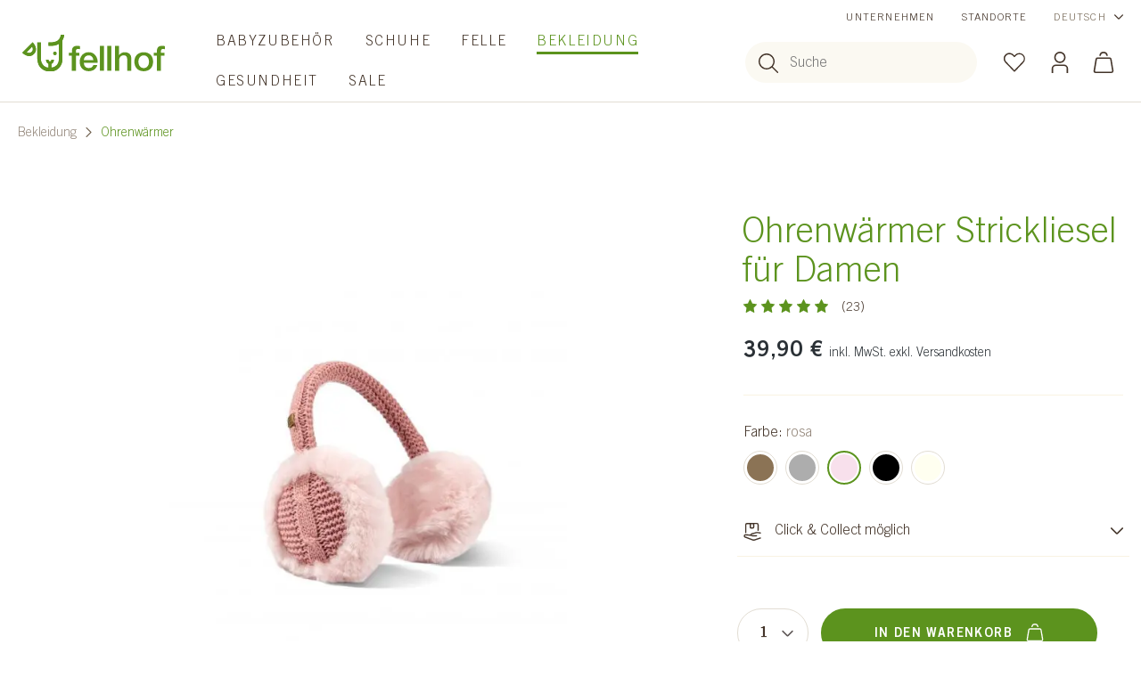

--- FILE ---
content_type: text/html; charset=UTF-8
request_url: https://shop.fellhof.com/de/ohrenwaermer-strickliesel-damen
body_size: 36560
content:

<!DOCTYPE html>

<html lang="de-DE"
      itemscope="itemscope"
      >

                                
    <head>
        
                                    <meta charset="utf-8">
            
                            <meta name="viewport"
                      content="width=device-width, initial-scale=1, shrink-to-fit=no">
            
                            <meta name="author"
                      content="">
                <meta name="robots"
                      content="index,follow">
                <meta name="revisit-after"
                      content="15 days">
                <meta name="keywords"
                      content="">
                <meta name="description"
                      content="Ohrenwärmer Strickliesel für Damen jetzt im Fellhof Online-Shop bestellen! ✓ Top Qualität! ✓ 14 Tage Rückgaberecht">
            
                    
                        <meta property="og:type" content="product"/>
        
                    <meta property="og:site_name" content="Fellhof Onlineshop"/>
        
                    <meta property="og:url" content="https://shop.fellhof.com/de/ohrenwaermer-strickliesel-fuer-damen-2481300"/>
        
                                    <meta property="og:title" content="Ohrenwärmer Strickliesel für Damen online kaufen | Fellhof"/>
                    
                                    <meta property="og:description" content="Ohrenwärmer Strickliesel für Damen jetzt im Fellhof Online-Shop bestellen! ✓ Top Qualität! ✓ 14 Tage Rückgaberecht"/>
                    
                                    <meta property="og:image" content="https://shop.fellhof.com/media/f1/42/ee/1633513278/Ohrenwaermer Strickliesel rosa.jpg?ts=1633513278"/>
                    
                                    <meta property="product:brand" content="Der Fellhof VertriebsGmbH"/>
                    
                    <meta property="product:price" content="39,90 €"/>
    
                    <meta property="product:product_link" content="https://shop.fellhof.com/de/ohrenwaermer-strickliesel-fuer-damen-2481300"/>
        
                    <meta name="twitter:card" content="product"/>
        
                    <meta name="twitter:site" content="Fellhof Onlineshop"/>
        
                                    <meta property="twitter:title" content="Ohrenwärmer Strickliesel für Damen online kaufen | Fellhof"/>
                    
                                    <meta property="twitter:description" content="Ohrenwärmer Strickliesel für Damen jetzt im Fellhof Online-Shop bestellen! ✓ Top Qualität! ✓ 14 Tage Rückgaberecht"/>
                    
                                    <meta property="twitter:image" content="https://shop.fellhof.com/media/f1/42/ee/1633513278/Ohrenwaermer Strickliesel rosa.jpg?ts=1633513278"/>
                        
                            <meta 
                      content="Fellhof Onlineshop">
                <meta 
                      content="">
                <meta 
                      content="false">
                <meta 
                      content="https://shop.fellhof.com/media/79/d4/21/1625144954/logo.png?ts=1625144954">
            
                                            <meta name="theme-color"
                      content="#fff">
                            
                                                <link rel="alternate" hreflang="de" href="https://shop.fellhof.com/de/ohrenwaermer-strickliesel-damen">
                                    <link rel="alternate" hreflang="de-CH" href="https://shop.fellhof.com/ch/ohrenwaermer-strickliesel-fuer-damen">
                                    <link rel="alternate" hreflang="x-default" href="https://shop.fellhof.com/en/strickliesel-ladies-earmuffs">
                                    <link rel="alternate" hreflang="en" href="https://shop.fellhof.com/en/strickliesel-ladies-earmuffs">
                                    

                
                    <script type="application/ld+json">
            [{"@context":"https:\/\/schema.org\/","@type":"Product","name":"Ohrenw\u00e4rmer Strickliesel f\u00fcr Damen","description":"Ohrenw\u00e4rmer Strickliesel f\u00fcr Damen jetzt im Fellhof Online-Shop bestellen! \u2713 Top Qualit\u00e4t! \u2713 14 Tage R\u00fcckgaberecht","sku":"2481300","mpn":"2481300","brand":{"@type":"Brand","name":"Der Fellhof VertriebsGmbH"},"image":["https:\/\/shop.fellhof.com\/media\/f1\/42\/ee\/1633513278\/Ohrenwaermer Strickliesel rosa.jpg?ts=1633513278","https:\/\/shop.fellhof.com\/media\/cd\/a1\/5d\/1633513278\/Ohrenwaermer Strickliesel grau.jpg?ts=1633513278","https:\/\/shop.fellhof.com\/media\/d9\/a2\/26\/1633513278\/Ohrenwaermer Strickliesel chestnut.jpg?ts=1633513278","https:\/\/shop.fellhof.com\/media\/19\/0a\/95\/1633513277\/Ohrenwaermer Strickliesel schwarz.jpg?ts=1633513277","https:\/\/shop.fellhof.com\/media\/a3\/56\/0d\/1633513285\/ohrenwaermer-strickliesl-weiss.jpg?ts=1633513285"],"offers":[{"@type":"Offer","availability":"https:\/\/schema.org\/InStock","itemCondition":"https:\/\/schema.org\/NewCondition","priceCurrency":"EUR","priceValidUntil":"2026-01-24","url":"https:\/\/shop.fellhof.com\/de\/ohrenwaermer-strickliesel-fuer-damen-2481300","price":39.9}],"aggregateRating":{"@type":"AggregateRating","ratingValue":4.9565,"worstRating":1,"bestRating":5,"ratingCount":23},"review":[{"@type":"Review","datePublished":"2025-10-17T16:38:43+0000","reviewBody":"Da ich es noch nicht benutzt habe, kann ich kein Urteil abgeben\n","reviewRating":{"@type":"Rating","ratingValue":5},"author":{"@type":"Person","name":"Anonymer Kunde"}},{"@type":"Review","datePublished":"2025-03-23T15:39:18+0000","reviewBody":"Das Produkt ist sch\u00f6n und tr\u00e4gt sich gut. Die Materialien sind sehr gut. ","reviewRating":{"@type":"Rating","ratingValue":5},"author":{"@type":"Person","name":"Anonymer Kunde"}},{"@type":"Review","datePublished":"2025-02-25T16:19:07+0000","reviewBody":"Halten sehr sch\u00f6n warm ","reviewRating":{"@type":"Rating","ratingValue":5},"author":{"@type":"Person","name":"Anonymer Kunde"}},{"@type":"Review","datePublished":"2025-01-20T17:43:00+0000","reviewBody":"Sehr sch\u00f6ne und warme Ohrenw\u00e4rmer, die sehr gut verarbeitet sind. ","reviewRating":{"@type":"Rating","ratingValue":5},"author":{"@type":"Person","name":"Anonymer Kunde"}},{"@type":"Review","datePublished":"2025-01-07T14:40:04+0000","reviewBody":"Haben als Geschenk viel Freude bereitet","reviewRating":{"@type":"Rating","ratingValue":5},"author":{"@type":"Person","name":"Anonymer Kunde"}},{"@type":"Review","datePublished":"2025-01-02T04:12:49+0000","reviewBody":"Es ist \u00e4u\u00dfert gut verarbeitet. Super warm und weich. Sehr h\u00fcbsch und hat als Geschenk 100% ins Schwarze getroffen. ","reviewRating":{"@type":"Rating","ratingValue":5},"author":{"@type":"Person","name":"Anonymer Kunde"}},{"@type":"Review","datePublished":"2024-11-29T17:22:57+0000","reviewBody":"Tolles Produkt, gute Passform und Qualit\u00e4t.","reviewRating":{"@type":"Rating","ratingValue":5},"author":{"@type":"Person","name":"Anonymer Kunde"}},{"@type":"Review","datePublished":"2021-12-15T12:28:01+0000","reviewBody":"Top Produkt ","reviewRating":{"@type":"Rating","ratingValue":5},"author":{"@type":"Person","name":"Anonymer Kunde"}},{"@type":"Review","datePublished":"2021-12-07T15:36:47+0000","reviewBody":"Super warm und kuschelig, sehr angenehm zu tragen!","reviewRating":{"@type":"Rating","ratingValue":5},"author":{"@type":"Person","name":"Anonymer Kunde"}},{"@type":"Review","datePublished":"2021-12-01T09:35:19+0000","reviewBody":"Die Ohrenw\u00e4rmer sind sehr warm und kuschelig.","reviewRating":{"@type":"Rating","ratingValue":5},"author":{"@type":"Person","name":"Anonymer Kunde"}},{"@type":"Review","datePublished":"2021-03-09T21:05:33+0000","reviewBody":"Sehr sch\u00f6ne Farbe und wunderbar weich und warm","reviewRating":{"@type":"Rating","ratingValue":5},"author":{"@type":"Person","name":"Anonymer Kunde"}},{"@type":"Review","datePublished":"2021-03-02T20:57:54+0000","reviewBody":"Warm, weich und stylish :-) ich mag M\u00fctzen nicht, da sind die Ohrenw\u00e4rmer perfekt!","reviewRating":{"@type":"Rating","ratingValue":5},"author":{"@type":"Person","name":"Anonymer Kunde"}},{"@type":"Review","datePublished":"2021-02-27T07:57:42+0000","reviewBody":"H\u00e4lt warm, sieht klasse aus","reviewRating":{"@type":"Rating","ratingValue":5},"author":{"@type":"Person","name":"Anonymer Kunde"}},{"@type":"Review","datePublished":"2021-02-25T13:33:21+0000","reviewBody":"Tolles Produkt, h\u00e4lt die Ohren sch\u00f6n warm und die Gr\u00f6\u00dfenverstellung funktioniert sehr gut. W\u00fcrde ich jederzeit noch mal kaufen!","reviewRating":{"@type":"Rating","ratingValue":5},"author":{"@type":"Person","name":"Anonymer Kunde"}},{"@type":"Review","datePublished":"2021-02-01T09:46:14+0000","reviewBody":"Selber Preis wie die Lammfellprodukte, war dann jedoch Synthetik-Faser.","reviewRating":{"@type":"Rating","ratingValue":4},"author":{"@type":"Person","name":"Anonymer Kunde"}},{"@type":"Review","datePublished":"2021-01-23T18:10:08+0000","reviewBody":"super wohlig warm und angenehm zu tragen!","reviewRating":{"@type":"Rating","ratingValue":5},"author":{"@type":"Person","name":"Anonymer Kunde"}},{"@type":"Review","datePublished":"2021-01-10T00:02:51+0000","reviewBody":"Ohrenw\u00e4rmer in schwarz sind sehr schick und f\u00fchlen sich hochwertig an.","reviewRating":{"@type":"Rating","ratingValue":5},"author":{"@type":"Person","name":"Anonymer Kunde"}},{"@type":"Review","datePublished":"2021-01-06T10:42:27+0000","reviewBody":"Sehr flauschig und qualitativ","reviewRating":{"@type":"Rating","ratingValue":5},"author":{"@type":"Person","name":"Anonymer Kunde"}},{"@type":"Review","datePublished":"2020-12-19T15:35:46+0000","reviewBody":"Sehr sch\u00f6n.Ich bin gl\u00fccklich!","reviewRating":{"@type":"Rating","ratingValue":5},"author":{"@type":"Person","name":"Anonymer Kunde"}},{"@type":"Review","datePublished":"2020-12-16T15:45:09+0000","reviewBody":"wunderbar warm und bekomme sehr viele komplimente","reviewRating":{"@type":"Rating","ratingValue":5},"author":{"@type":"Person","name":"Anonymer Kunde"}}]},{"@context":"https:\/\/schema.org","@type":"BreadcrumbList","itemListElement":[{"@type":"ListItem","position":1,"name":"Bekleidung","item":"https:\/\/shop.fellhof.com\/de\/bekleidung"},{"@type":"ListItem","position":2,"name":"Ohrenw\u00e4rmer","item":"https:\/\/shop.fellhof.com\/de\/bekleidung\/ohrenwaermer"}]}]
        </script>
            

        
                
    <link rel="apple-touch-icon" sizes="180x180" href="/bundles/theme/favicons/apple-touch-icon.png">
    <link rel="icon" type="image/png" sizes="32x32" href="/bundles/theme/favicons/favicon-32x32.png">
    <link rel="icon" type="image/png" sizes="16x16" href="/bundles/theme/favicons/favicon-16x16.png">
    <link rel="manifest" href="/bundles/theme/favicons/site.webmanifest">
    <link rel="shortcut icon" href="/bundles/theme/favicons/favicon.ico">
    <meta name="msapplication-TileColor" content="#433429">
    <meta name="msapplication-config" content="/bundles/theme/favicons/browserconfig.xml">
    <meta name="theme-color" content="#433429">

    
        
                    <link rel="canonical" href="https://shop.fellhof.com/de/ohrenwaermer-strickliesel-damen" />
    
                    <title>Ohrenwärmer Strickliesel für Damen online kaufen | Fellhof</title>
    
                                                                            <link rel="stylesheet"
                      href="https://shop.fellhof.com/theme/a0473e6bb183d202173cf37d67f43121/css/all.css?1768825156">
                                    

    <link rel="stylesheet" href="https://cdn.luigisbox.tech/autocomplete.css"/>
    <link rel="dns-prefetch" href="//live.luigisbox.tech">

    
                            <script>
        window.features = {"V6_5_0_0":true,"v6.5.0.0":true,"V6_6_0_0":true,"v6.6.0.0":true,"V6_7_0_0":false,"v6.7.0.0":false,"DISABLE_VUE_COMPAT":false,"disable.vue.compat":false,"ACCESSIBILITY_TWEAKS":false,"accessibility.tweaks":false,"ADMIN_VITE":false,"admin.vite":false,"TELEMETRY_METRICS":false,"telemetry.metrics":false,"CACHE_REWORK":false,"cache.rework":false};
    </script>
        

                            
    
    
                                <script type="text/javascript">
        var _paq = window._paq || [];
    var ironMatomoDataLayer = {
        'matomoUrl': "//fellhof.matomo.cloud/",
        'matomoScript': "matomo.js",
        'siteId': "2",
        'cookieDomain': "",
        'startTracking': "1",
        'cookieName': "",
        'cookieValue': "",
        'cookieValueAsRegex': "",
        'requireCookieConsent': "1",
        'conversionFirstReferrer': "",
        'track': [],
        'trackLast': [],
    };
                ironMatomoDataLayer.track.push(['requireCookieConsent']);
                                
    ironMatomoDataLayer.track.push(['setEcommerceView',"2481300","Ohrenwärmer Strickliesel für Damen","Ohrenwärmer",39.90]);
            ironMatomoDataLayer.trackLast.push(['trackPageView']);
    ironMatomoDataLayer.trackLast.push(['enableLinkTracking']);
    ironMatomoDataLayer.trackLast.push(['setTrackerUrl', ironMatomoDataLayer.matomoUrl + 'matomo.php']);
    ironMatomoDataLayer.trackLast.push(['setSiteId', ironMatomoDataLayer.siteId]);
    </script>
    
                            <script>
        dataLayer = window.dataLayer || [];
                dataLayer.push({ ecommerce: null });
                dataLayer.push({"pageTitle":"Ohrenw\u00e4rmer Strickliesel f\u00fcr Damen online kaufen | Fellhof","pageSubCategory":"","pageCategoryID":"","pageSubCategoryID":"","pageCountryCode":"de-AT","pageLanguageCode":"Deutsch","pageVersion":1,"pageTestVariation":"1","pageValue":1,"pageAttributes":"1","pageCategory":"Product","productID":"d3c89aa078a54f72b2a3e4b18c4806ef","parentProductID":"bd225f3dfa774ee394ca46ff70dadb16","productName":"Ohrenw\u00e4rmer Strickliesel f\u00fcr Damen","productPrice":"39.90","productEAN":"9120078758618","productSku":"2481300","productManufacturerNumber":"","productCategory":"Ohrenw\u00e4rmer","productCategoryID":"fa8e8a032c584704abce3dc55bc28793","productCurrency":"EUR","visitorLoginState":"Logged Out","visitorType":"NOT LOGGED IN","visitorLifetimeValue":0,"visitorExistingCustomer":"No"});
                        dataLayer.push({"event":"view_item","ecommerce":{"currency":"EUR","value":39.9,"items":[{"item_name":"Ohrenw\u00e4rmer Strickliesel f\u00fcr Damen","item_id":"2481300","price":39.9,"index":0,"item_list_name":"Category","quantity":1,"item_variant":"rosa","item_category":"Ohrenw\u00e4rmer","item_list_id":"fa8e8a032c584704abce3dc55bc28793","item_brand":"Der Fellhof VertriebsGmbH"}]}});
                            var google_tag_params = {"ecomm_pagetype":"product","ecomm_pcat":["Ohrenw\u00e4rmer"],"ecomm_prodid":"2481300","ecomm_pname":"Ohrenw\u00e4rmer Strickliesel f\u00fcr Damen","ecomm_pvalue":39.9,"ecomm_totalvalue":39.9};
            dataLayer.push ({
                'event':'remarketingTriggered',
                'google_tag_params': window.google_tag_params
            });
            </script>
            
        
                                                            
                                                                                                                                    
        <script type="text/javascript">
            window.bilobaCheckoutConfirm = "/de/checkout/confirm";
            window.bilobaFacebookPixelCurrency = "EUR";
            window.facebookPixelId = "685875560224035";
            window.disableString = 'biloba-facebook-pixel-opt-out';

            function fbqOptout() {
            document.cookie = disableString + '=true; expires=Thu, 31 Dec 2099 23:59:59 UTC; path=/';
            window[disableString] = true;
            }
        </script>
        
                <script type="text/plain" data-cmp-vendor="s26" class="cmplazyload">
                    if(
                document.cookie.indexOf(disableString) == -1 &&
                (
                    document.cookie.indexOf('biloba-facebook-pixel') != -1 ||
                    "CMP" != "shopwareCookieConsentManager"
                )
            ) {
            !function(f,b,e,v,n,t,s)
            {if(f.fbq)return;n=f.fbq=function(){n.callMethod?
            n.callMethod.apply(n,arguments):n.queue.push(arguments)};
            if(!f._fbq)f._fbq=n;n.push=n;n.loaded=!0;n.version='2.0';
            n.queue=[];t=b.createElement(e);t.async=!0;
            t.src=v;s=b.getElementsByTagName(e)[0];
            s.parentNode.insertBefore(t,s)}(window, document,'script',
            'https://connect.facebook.net/en_US/fbevents.js');
            } else {
                window.fbq = function(){};
            }

                        if(fbq) {
                fbq('init', 685875560224035);

                if("019bed72e080736b892cdccddf0e765b" != null) {
                    fbq('track', 'PageView', {
                        
                    }, {'eventID': '019bed72e080736b892cdccddf0e765b'});
                }else {
                    fbq('track', 'PageView');
                }
            }
        </script>
        
                    
        
        

        <script async src="https://scripts.luigisbox.tech/LBX-233803.js"></script>
    




    

                

                
                                                        <script>
                    window.dataLayer = window.dataLayer || [];
                    window.dataLayer.push({
                        bilobaFacebookPixelPageViewEventId: "019bed72e080736b892cdccddf0e765b"
                    });
                    window.bilobaFacebookPixelPageViewEventId = "019bed72e080736b892cdccddf0e765b";
                </script>
                                            
                            
            
                
                                    <script>
                    window.useDefaultCookieConsent = true;
                </script>
                    
                                <script>
                window.activeNavigationId = 'fa8e8a032c584704abce3dc55bc28793';
                window.router = {
                    'frontend.cart.offcanvas': '/de/checkout/offcanvas',
                    'frontend.cookie.offcanvas': '/de/cookie/offcanvas',
                    'frontend.checkout.finish.page': '/de/checkout/finish',
                    'frontend.checkout.info': '/de/widgets/checkout/info',
                    'frontend.menu.offcanvas': '/de/widgets/menu/offcanvas',
                    'frontend.cms.page': '/de/widgets/cms',
                    'frontend.cms.navigation.page': '/de/widgets/cms/navigation',
                    'frontend.account.addressbook': '/de/widgets/account/address-book',
                    'frontend.country.country-data': '/de/country/country-state-data',
                    'frontend.app-system.generate-token': '/de/app-system/Placeholder/generate-token',
                    };
                window.salesChannelId = 'a1f802d416724edf9b639fb44bef18c5';
            </script>
        
                                <script>
                
                window.breakpoints = {"xs":0,"sm":576,"md":768,"lg":992,"xl":1200,"xxl":1400};
            </script>
        
                                    <script>
                    window.customerLoggedInState = 0;

                    window.wishlistEnabled = 1;
                </script>
                    
                        
                            <script>
                window.themeAssetsPublicPath = 'https://shop.fellhof.com/theme/0fc15649eab64c5d9a32c422f274cd67/assets/';
            </script>
        
                                                            <script>
                        window.themeJsPublicPath = 'https://shop.fellhof.com/theme/a0473e6bb183d202173cf37d67f43121/js/';
                    </script>
                                            <script type="text/javascript" src="https://shop.fellhof.com/theme/a0473e6bb183d202173cf37d67f43121/js/storefront/storefront.js?1768825156" defer></script>
                                            <script type="text/javascript" src="https://shop.fellhof.com/theme/a0473e6bb183d202173cf37d67f43121/js/swag-pay-pal/swag-pay-pal.js?1768825156" defer></script>
                                            <script type="text/javascript" src="https://shop.fellhof.com/theme/a0473e6bb183d202173cf37d67f43121/js/neti-next-easy-coupon/neti-next-easy-coupon.js?1768825156" defer></script>
                                            <script type="text/javascript" src="https://shop.fellhof.com/theme/a0473e6bb183d202173cf37d67f43121/js/dreisc-product-returns/dreisc-product-returns.js?1768825156" defer></script>
                                            <script type="text/javascript" src="https://shop.fellhof.com/theme/a0473e6bb183d202173cf37d67f43121/js/biloba-article-variant-order-matrix/biloba-article-variant-order-matrix.js?1768825156" defer></script>
                                            <script type="text/javascript" src="https://shop.fellhof.com/theme/a0473e6bb183d202173cf37d67f43121/js/tonur-seo-filter-landingpages6/tonur-seo-filter-landingpages6.js?1768825156" defer></script>
                                            <script type="text/javascript" src="https://shop.fellhof.com/theme/a0473e6bb183d202173cf37d67f43121/js/dtgs-google-tag-manager-sw6/dtgs-google-tag-manager-sw6.js?1768825156" defer></script>
                                            <script type="text/javascript" src="https://shop.fellhof.com/theme/a0473e6bb183d202173cf37d67f43121/js/klarna-payment/klarna-payment.js?1768825156" defer></script>
                                            <script type="text/javascript" src="https://shop.fellhof.com/theme/a0473e6bb183d202173cf37d67f43121/js/zeobv-get-notified/zeobv-get-notified.js?1768825156" defer></script>
                                            <script type="text/javascript" src="https://shop.fellhof.com/theme/a0473e6bb183d202173cf37d67f43121/js/payrexx-payment-gateway-s-w6/payrexx-payment-gateway-s-w6.js?1768825156" defer></script>
                                            <script type="text/javascript" src="https://shop.fellhof.com/theme/a0473e6bb183d202173cf37d67f43121/js/iron-matomo/iron-matomo.js?1768825156" defer></script>
                                            <script type="text/javascript" src="https://shop.fellhof.com/theme/a0473e6bb183d202173cf37d67f43121/js/biloba-ad-facebook-pixel/biloba-ad-facebook-pixel.js?1768825156" defer></script>
                                            <script type="text/javascript" src="https://shop.fellhof.com/theme/a0473e6bb183d202173cf37d67f43121/js/weedesign-images2-web-p/weedesign-images2-web-p.js?1768825156" defer></script>
                                            <script type="text/javascript" src="https://shop.fellhof.com/theme/a0473e6bb183d202173cf37d67f43121/js/rune-laenen-two-factor-auth/rune-laenen-two-factor-auth.js?1768825156" defer></script>
                                            <script type="text/javascript" src="https://shop.fellhof.com/theme/a0473e6bb183d202173cf37d67f43121/js/newsletter-sendinblue/newsletter-sendinblue.js?1768825156" defer></script>
                                            <script type="text/javascript" src="https://shop.fellhof.com/theme/a0473e6bb183d202173cf37d67f43121/js/trusted-shops-easy-integration-s6/trusted-shops-easy-integration-s6.js?1768825156" defer></script>
                                            <script type="text/javascript" src="https://shop.fellhof.com/theme/a0473e6bb183d202173cf37d67f43121/js/theme/theme.js?1768825156" defer></script>
                                                        

    
    
        </head>

        
                
    <body class="-frontend is-ctl-product is-act-index id-fa8e8a032c584704abce3dc55bc28793">

                            
    
    
            <div class="skip-to-content bg-primary-subtle text-primary-emphasis visually-hidden-focusable overflow-hidden">
            <div class="container d-flex justify-content-center">
                                                                                        <a href="#content-main" class="skip-to-content-link d-inline-flex text-decoration-underline m-1 p-2 fw-bold gap-2">
                                Zum Hauptinhalt springen
                            </a>
                                            
                                                                        <a href="#header-main-search-input" class="skip-to-content-link d-inline-flex text-decoration-underline m-1 p-2 fw-bold gap-2 d-none d-sm-block">
                                Zur Suche springen
                            </a>
                                            
                                                                        <a href="#main-navigation-menu" class="skip-to-content-link d-inline-flex text-decoration-underline m-1 p-2 fw-bold gap-2 d-none d-lg-block">
                                Zur Hauptnavigation springen
                            </a>
                                                                        </div>
        </div>
        
    
                    
    
                
                
                            <noscript class="noscript-main">
                
    <div role="alert"
                  class="alert alert-info alert-has-icon">
                                                                        
                                                        
                        
                
            <div
            class="icon icon-info">
                                            <svg xmlns="http://www.w3.org/2000/svg" xmlns:xlink="http://www.w3.org/1999/xlink" width="24" height="24" viewBox="0 0 24 24"><defs><path d="M12 7c.5523 0 1 .4477 1 1s-.4477 1-1 1-1-.4477-1-1 .4477-1 1-1zm1 9c0 .5523-.4477 1-1 1s-1-.4477-1-1v-5c0-.5523.4477-1 1-1s1 .4477 1 1v5zm11-4c0 6.6274-5.3726 12-12 12S0 18.6274 0 12 5.3726 0 12 0s12 5.3726 12 12zM12 2C6.4772 2 2 6.4772 2 12s4.4772 10 10 10 10-4.4772 10-10S17.5228 2 12 2z" id="icons-default-info" /></defs><use xlink:href="#icons-default-info" fill="#758CA3" fill-rule="evenodd" /></svg>
        </span>
                    </div>
                                                        
                                    
                    <div class="alert-content-container">
                                                    
                                                        <div class="alert-content">                                                    Um unseren Shop in vollem Umfang nutzen zu können, empfehle wir dir Javascript in Deinem Browser zu aktivieren.
                                                                </div>                
                                                                </div>
            </div>
            </noscript>
        
    
    
                
    
        <header class="header">

<div class="header__top">
    <div class="header__top-links">
        <a class="header__top-link" target="_blank" href="https://www.fellhof.com/de/">Unternehmen</a>
        <a class="header__top-link" href="https://shop.fellhof.com/de/standorte">Standorte</a>
        <div class="header__language">
            <div class="header__active-language">
                                    Deutsch
                    
            
                
            <div
            class="icon icon-arrow-right">
                            <svg data-name="Ebene 1" xmlns="http://www.w3.org/2000/svg" viewBox="0 0 7.33 13.5"><path d="M7.33 6.75a1.15 1.15 0 01-.33.81l-5.72 5.72a.75.75 0 01-1.06-1.06l5.47-5.47L.22 1.28A.75.75 0 011.28.22L7 5.94a1.15 1.15 0 01.33.81z" fill="currentColor"/></svg>

                    </div>
    </div>
<div class="header__language-select">
    <form method="post"
        action="/de/checkout/language"
        class="language-form"
        data-form-auto-submit="true">

                        
            <div class="languages">
                                        <div class="language language--not-active">

                                                                                                
                                                                                                                                                                                                                                                                                                                                                                                                                            
                                                                                                        <a href="https://shop.fellhof.com/en/strickliesel-ladies-earmuffs" class="language__label top-bar-list-label">
                                        <input id="footer-4ab16be2a57a4570bd7ef01ae31fa50e"
                                               class="top-bar-list-radio"
                                               value="4ab16be2a57a4570bd7ef01ae31fa50e"
                                               name="languageId"
                                               type="radio"
                                               disabled
                                            >
                                            
            
                
            <div
            class="icon icon-check2">
                            <svg data-name="Ebene 1" xmlns="http://www.w3.org/2000/svg" viewBox="0 0 18 18"><path d="M4.98 18.01a2.55 2.55 0 01-1.46-.46 2.7 2.7 0 01-.59-.58L.2 13.34a1 1 0 011.6-1.2l2.73 3.64a.49.49 0 00.13.12.59.59 0 00.42.1.58.58 0 00.37-.24L16.18.43a1.01 1.01 0 111.64 1.18L7.09 16.91a2.54 2.54 0 01-1.65 1.05 2.49 2.49 0 01-.46.05z" fill="currentColor"/></svg>

                    </div>
                                            <span class="language__name">
                                            English
                                        </span>
                                    </a>
                                                        </div>
                                        <div class="language language--active">

                                                                                                
                                                                                                                                                                                                                                                                                                                                                                                                                            
                                                                                                        <a href="https://shop.fellhof.com/de/ohrenwaermer-strickliesel-damen" class="language__label top-bar-list-label">
                                        <input id="footer-2fbb5fe2e29a4d70aa5854ce7ce3e20b"
                                               class="top-bar-list-radio"
                                               value="2fbb5fe2e29a4d70aa5854ce7ce3e20b"
                                               name="languageId"
                                               type="radio"
                                               disabled
                                             checked>
                                            
            
                
            <div
            class="icon icon-check2">
                            <svg data-name="Ebene 1" xmlns="http://www.w3.org/2000/svg" viewBox="0 0 18 18"><path d="M4.98 18.01a2.55 2.55 0 01-1.46-.46 2.7 2.7 0 01-.59-.58L.2 13.34a1 1 0 011.6-1.2l2.73 3.64a.49.49 0 00.13.12.59.59 0 00.42.1.58.58 0 00.37-.24L16.18.43a1.01 1.01 0 111.64 1.18L7.09 16.91a2.54 2.54 0 01-1.65 1.05 2.49 2.49 0 01-.46.05z" fill="currentColor"/></svg>

                    </div>
                                            <span class="language__name">
                                            Deutsch
                                        </span>
                                    </a>
                                                        </div>
                            </div>


        <input name="redirectTo" type="hidden" value="frontend.detail.page"/>

                    <input name="redirectParameters[_httpCache]" type="hidden" value="1">
                    <input name="redirectParameters[productId]" type="hidden" value="bd225f3dfa774ee394ca46ff70dadb16">
            </form>
</div>


        </div>
    </div>
</div>

<div class="header__inner">


                <div class="header__logo">
                                                <a class="header__logo-link"
                    href="/de/"
                    title="Zur Startseite gehen">
                                                    <img src="https://shop.fellhof.com/bundles/theme/images/logo.svg?1768825156" alt="Logo" class="header__logo-image" />
                            <img src="https://shop.fellhof.com/bundles/theme/images/logo-small.svg?1768825156" alt="Logo" class="header__logo-image header__logo-image--small" />
                                            </a>
                                    </div>
    
                <div class="header__navigation">
                <div class="main-navigation"
         id="mainNavigation"
         data-flyout-menu="true">
                    <div class="container">
                                    <nav class="nav main-navigation-menu"
                        id="main-navigation-menu"
                        aria-label="Hauptnavigation"
                        itemscope="itemscope"
                        >
                        
                        
                                                    
                                                                                            
                                                                                                                        <a class="nav-link main-navigation-link nav-item-b1407fac4ffd4b7184b6305b55765c0e "
                                           href="https://shop.fellhof.com/de/babyzubehoer"
                                           
                                           data-flyout-menu-trigger="b1407fac4ffd4b7184b6305b55765c0e"                                                                                      title="Babyzubehör">
                                            <div class="main-navigation-link-text">
                                                <span >Babyzubehör</span>
                                            </div>
                                        </a>
                                                                                                            
                                                                                                
                                                                                                                        <a class="nav-link main-navigation-link nav-item-a5830d14f944462f84b8ee7badf5eb19 "
                                           href="https://shop.fellhof.com/de/schuhe"
                                           
                                           data-flyout-menu-trigger="a5830d14f944462f84b8ee7badf5eb19"                                                                                      title="Schuhe">
                                            <div class="main-navigation-link-text">
                                                <span >Schuhe</span>
                                            </div>
                                        </a>
                                                                                                            
                                                                                                
                                                                                                                        <a class="nav-link main-navigation-link nav-item-15dc80e143884e2d8fa0709f38f56043 "
                                           href="https://shop.fellhof.com/de/felle"
                                           
                                           data-flyout-menu-trigger="15dc80e143884e2d8fa0709f38f56043"                                                                                      title="Felle">
                                            <div class="main-navigation-link-text">
                                                <span >Felle</span>
                                            </div>
                                        </a>
                                                                                                            
                                                                                                
                                                                                                                        <a class="nav-link main-navigation-link nav-item-69002cd3085f4edcb83cbb34329111c3  active"
                                           href="https://shop.fellhof.com/de/bekleidung"
                                           
                                           data-flyout-menu-trigger="69002cd3085f4edcb83cbb34329111c3"                                                                                      title="Bekleidung">
                                            <div class="main-navigation-link-text">
                                                <span >Bekleidung</span>
                                            </div>
                                        </a>
                                                                                                            
                                                                                                
                                                                                                                        <a class="nav-link main-navigation-link nav-item-8b7834989b62416f97770fe4d65a65b7 "
                                           href="https://shop.fellhof.com/de/gesundheit"
                                           
                                           data-flyout-menu-trigger="8b7834989b62416f97770fe4d65a65b7"                                                                                      title="Gesundheit">
                                            <div class="main-navigation-link-text">
                                                <span >Gesundheit</span>
                                            </div>
                                        </a>
                                                                                                            
                                                                                                
                                                                                                                        <a class="nav-link main-navigation-link nav-item-32f5bb4032704828820c48338eac2ef4 "
                                           href="https://shop.fellhof.com/de/sale"
                                           
                                                                                                                                 title="Sale">
                                            <div class="main-navigation-link-text">
                                                <span >Sale</span>
                                            </div>
                                        </a>
                                                                                                            
                                                                                                
                                                                                                            </nav>
                
                                                                                                                                                                                                                                                                                                                                                                                                                                                                                                                                                                                                                                                                
                                                                        <div class="navigation-flyouts">
                                                                                                                                                                                                        <div class="navigation-flyout"
                                                     data-flyout-menu-id="b1407fac4ffd4b7184b6305b55765c0e">
                                                    <div class="container">
                                                                                                                            
    
    
            <div class="navigation-flyout-title">

                                                <a class="nav-link"
                        href="https://shop.fellhof.com/de/babyzubehoer"
                        
                        title="Babyzubehör">
                                                    Babyzubehör
                                            </a>
                            

        </div>

    
                            
                    
    
    <div class="row navigation-flyout-categories is-level-0">
                                            
                                        <div class="col-3 navigation-flyout-col">
                                <a class="nav-item nav-link navigation-flyout-link is-level-0"
            href="https://shop.fellhof.com/de/babyzubehoer/lammfell-fusssaecke"
            
                        title="Lammfell Fußsäcke">
                
            
                
            <div
            class="icon icon-arrow">
                            <svg xmlns="http://www.w3.org/2000/svg" width="6.476" height="11.716" viewBox="0 0 6.476 11.716">
    <path id="arrow-right-1" fill="none" fill-rule="evenodd" stroke="currentColor" stroke-linecap="round" stroke-linejoin="round" stroke-width="1.5px" d="M5.5.75l4.571 4.571a.319.319 0 0 1 0 .452L5.5 10.345" transform="translate(-4.439 .311)"/>
</svg>

                    </div>
                <span >Lammfell Fußsäcke</span>
        </a>
    
                                            </div>
            
                                                
                                        <div class="col-3 navigation-flyout-col">
                                <a class="nav-item nav-link navigation-flyout-link is-level-0"
            href="https://shop.fellhof.com/de/babyzubehoer/kinderwagen-fusssack-berater"
            
                        title="Kinderwagen-Fußsack-Berater">
                
            
                
            <div
            class="icon icon-arrow">
                            <svg xmlns="http://www.w3.org/2000/svg" width="6.476" height="11.716" viewBox="0 0 6.476 11.716">
    <path id="arrow-right-1" fill="none" fill-rule="evenodd" stroke="currentColor" stroke-linecap="round" stroke-linejoin="round" stroke-width="1.5px" d="M5.5.75l4.571 4.571a.319.319 0 0 1 0 .452L5.5 10.345" transform="translate(-4.439 .311)"/>
</svg>

                    </div>
                <span >Kinderwagen-Fußsack-Berater</span>
        </a>
    
                                            </div>
            
                                                
                                        <div class="col-3 navigation-flyout-col">
                                <a class="nav-item nav-link navigation-flyout-link is-level-0"
            href="https://shop.fellhof.com/de/babyzubehoer/lammfelle-babys"
            
                        title="Lammfelle Babys">
                
            
                
            <div
            class="icon icon-arrow">
                            <svg xmlns="http://www.w3.org/2000/svg" width="6.476" height="11.716" viewBox="0 0 6.476 11.716">
    <path id="arrow-right-1" fill="none" fill-rule="evenodd" stroke="currentColor" stroke-linecap="round" stroke-linejoin="round" stroke-width="1.5px" d="M5.5.75l4.571 4.571a.319.319 0 0 1 0 .452L5.5 10.345" transform="translate(-4.439 .311)"/>
</svg>

                    </div>
                <span >Lammfelle Babys</span>
        </a>
    
                                            </div>
            
                                                
                                        <div class="col-3 navigation-flyout-col">
                                <a class="nav-item nav-link navigation-flyout-link is-level-0"
            href="https://shop.fellhof.com/de/babyzubehoer/kinderwagen-einlage"
            
                        title="Kinderwagen-Einlage">
                
            
                
            <div
            class="icon icon-arrow">
                            <svg xmlns="http://www.w3.org/2000/svg" width="6.476" height="11.716" viewBox="0 0 6.476 11.716">
    <path id="arrow-right-1" fill="none" fill-rule="evenodd" stroke="currentColor" stroke-linecap="round" stroke-linejoin="round" stroke-width="1.5px" d="M5.5.75l4.571 4.571a.319.319 0 0 1 0 .452L5.5 10.345" transform="translate(-4.439 .311)"/>
</svg>

                    </div>
                <span >Kinderwagen-Einlage</span>
        </a>
    
                                            </div>
            
                                                
                                        <div class="col-3 navigation-flyout-col">
                                <a class="nav-item nav-link navigation-flyout-link is-level-0"
            href="https://shop.fellhof.com/de/babyzubehoer/handwaermer"
            
                        title="Handwärmer">
                
            
                
            <div
            class="icon icon-arrow">
                            <svg xmlns="http://www.w3.org/2000/svg" width="6.476" height="11.716" viewBox="0 0 6.476 11.716">
    <path id="arrow-right-1" fill="none" fill-rule="evenodd" stroke="currentColor" stroke-linecap="round" stroke-linejoin="round" stroke-width="1.5px" d="M5.5.75l4.571 4.571a.319.319 0 0 1 0 .452L5.5 10.345" transform="translate(-4.439 .311)"/>
</svg>

                    </div>
                <span >Handwärmer</span>
        </a>
    
                                            </div>
            
                                                
                                        <div class="col-3 navigation-flyout-col">
                                <a class="nav-item nav-link navigation-flyout-link is-level-0"
            href="https://shop.fellhof.com/de/babyzubehoer/babyartikel"
            
                        title="Babyartikel">
                
            
                
            <div
            class="icon icon-arrow">
                            <svg xmlns="http://www.w3.org/2000/svg" width="6.476" height="11.716" viewBox="0 0 6.476 11.716">
    <path id="arrow-right-1" fill="none" fill-rule="evenodd" stroke="currentColor" stroke-linecap="round" stroke-linejoin="round" stroke-width="1.5px" d="M5.5.75l4.571 4.571a.319.319 0 0 1 0 .452L5.5 10.345" transform="translate(-4.439 .311)"/>
</svg>

                    </div>
                <span >Babyartikel</span>
        </a>
    
                                            </div>
            
                                                
                                        <div class="col-3 navigation-flyout-col">
                                <a class="nav-item nav-link navigation-flyout-link is-level-0"
            href="https://shop.fellhof.com/de/schuhe/lammfell-hausschuhe/lammfellschuhe-baby"
            
                        title="Babyschuhe">
                
            
                
            <div
            class="icon icon-arrow">
                            <svg xmlns="http://www.w3.org/2000/svg" width="6.476" height="11.716" viewBox="0 0 6.476 11.716">
    <path id="arrow-right-1" fill="none" fill-rule="evenodd" stroke="currentColor" stroke-linecap="round" stroke-linejoin="round" stroke-width="1.5px" d="M5.5.75l4.571 4.571a.319.319 0 0 1 0 .452L5.5 10.345" transform="translate(-4.439 .311)"/>
</svg>

                    </div>
                <span >Babyschuhe</span>
        </a>
    
                                            </div>
            
                                                
                                        <div class="col-3 navigation-flyout-col">
                                <a class="nav-item nav-link navigation-flyout-link is-level-0"
            href="https://shop.fellhof.com/de/ratgeber/baby/gruenschnabel"
            
                        title="Grünschnabel-Kollektion">
                
            
                
            <div
            class="icon icon-arrow">
                            <svg xmlns="http://www.w3.org/2000/svg" width="6.476" height="11.716" viewBox="0 0 6.476 11.716">
    <path id="arrow-right-1" fill="none" fill-rule="evenodd" stroke="currentColor" stroke-linecap="round" stroke-linejoin="round" stroke-width="1.5px" d="M5.5.75l4.571 4.571a.319.319 0 0 1 0 .452L5.5 10.345" transform="translate(-4.439 .311)"/>
</svg>

                    </div>
                <span >Grünschnabel-Kollektion</span>
        </a>
    
                                            </div>
            
                                                
                                        <div class="col-3 navigation-flyout-col">
                                <a class="nav-item nav-link navigation-flyout-link is-level-0"
            href="https://shop.fellhof.com/de/babyzubehoer/babyspielzeug"
            
                        title="Babyspielzeug">
                
            
                
            <div
            class="icon icon-arrow">
                            <svg xmlns="http://www.w3.org/2000/svg" width="6.476" height="11.716" viewBox="0 0 6.476 11.716">
    <path id="arrow-right-1" fill="none" fill-rule="evenodd" stroke="currentColor" stroke-linecap="round" stroke-linejoin="round" stroke-width="1.5px" d="M5.5.75l4.571 4.571a.319.319 0 0 1 0 .452L5.5 10.345" transform="translate(-4.439 .311)"/>
</svg>

                    </div>
                <span >Babyspielzeug</span>
        </a>
    
                                            </div>
            
                                                
                                        <div class="col-3 navigation-flyout-col">
                                <a class="nav-item nav-link navigation-flyout-link is-level-0"
            href="https://shop.fellhof.com/de/babyzubehoer/kuscheltiere"
            
                        title="Kuscheltiere">
                
            
                
            <div
            class="icon icon-arrow">
                            <svg xmlns="http://www.w3.org/2000/svg" width="6.476" height="11.716" viewBox="0 0 6.476 11.716">
    <path id="arrow-right-1" fill="none" fill-rule="evenodd" stroke="currentColor" stroke-linecap="round" stroke-linejoin="round" stroke-width="1.5px" d="M5.5.75l4.571 4.571a.319.319 0 0 1 0 .452L5.5 10.345" transform="translate(-4.439 .311)"/>
</svg>

                    </div>
                <span >Kuscheltiere</span>
        </a>
    
                                            </div>
            
                                                
                                        <div class="col-3 navigation-flyout-col">
                                <a class="nav-item nav-link navigation-flyout-link is-level-0"
            href="https://shop.fellhof.com/de/babyzubehoer/stillzubehoer"
            
                        title="Stillzubehör">
                
            
                
            <div
            class="icon icon-arrow">
                            <svg xmlns="http://www.w3.org/2000/svg" width="6.476" height="11.716" viewBox="0 0 6.476 11.716">
    <path id="arrow-right-1" fill="none" fill-rule="evenodd" stroke="currentColor" stroke-linecap="round" stroke-linejoin="round" stroke-width="1.5px" d="M5.5.75l4.571 4.571a.319.319 0 0 1 0 .452L5.5 10.345" transform="translate(-4.439 .311)"/>
</svg>

                    </div>
                <span >Stillzubehör</span>
        </a>
    
                                            </div>
            
                </div>
            
                
                                                                                                            </div>
                                                </div>
                                                                                                                                                                                                                                                            <div class="navigation-flyout"
                                                     data-flyout-menu-id="a5830d14f944462f84b8ee7badf5eb19">
                                                    <div class="container">
                                                                                                                            
    
    
            <div class="navigation-flyout-title">

                                                <a class="nav-link"
                        href="https://shop.fellhof.com/de/schuhe"
                        
                        title="Schuhe">
                                                    Schuhe
                                            </a>
                            

        </div>

    
                            
                    
    
    <div class="row navigation-flyout-categories is-level-0">
                                            
                                        <div class="col-3 navigation-flyout-col">
                                <a class="nav-item nav-link navigation-flyout-link is-level-0"
            href="https://shop.fellhof.com/de/schuhe/lammfell-hausschuhe"
            
                        title="Lammfell Hausschuhe">
                
            
                
            <div
            class="icon icon-arrow">
                            <svg xmlns="http://www.w3.org/2000/svg" width="6.476" height="11.716" viewBox="0 0 6.476 11.716">
    <path id="arrow-right-1" fill="none" fill-rule="evenodd" stroke="currentColor" stroke-linecap="round" stroke-linejoin="round" stroke-width="1.5px" d="M5.5.75l4.571 4.571a.319.319 0 0 1 0 .452L5.5 10.345" transform="translate(-4.439 .311)"/>
</svg>

                    </div>
                <span >Lammfell Hausschuhe</span>
        </a>
    
                                            </div>
            
                                                
                                        <div class="col-3 navigation-flyout-col">
                                <a class="nav-item nav-link navigation-flyout-link is-level-0"
            href="https://shop.fellhof.com/de/schuhe/lammfell-pantoffel"
            
                        title="Lammfell-Pantoffeln">
                
            
                
            <div
            class="icon icon-arrow">
                            <svg xmlns="http://www.w3.org/2000/svg" width="6.476" height="11.716" viewBox="0 0 6.476 11.716">
    <path id="arrow-right-1" fill="none" fill-rule="evenodd" stroke="currentColor" stroke-linecap="round" stroke-linejoin="round" stroke-width="1.5px" d="M5.5.75l4.571 4.571a.319.319 0 0 1 0 .452L5.5 10.345" transform="translate(-4.439 .311)"/>
</svg>

                    </div>
                <span >Lammfell-Pantoffeln</span>
        </a>
    
                                            </div>
            
                                                
                                        <div class="col-3 navigation-flyout-col">
                                <a class="nav-item nav-link navigation-flyout-link is-level-0"
            href="https://shop.fellhof.com/de/schuhe/huettenschuhe"
            
                        title="Hüttenschuhe">
                
            
                
            <div
            class="icon icon-arrow">
                            <svg xmlns="http://www.w3.org/2000/svg" width="6.476" height="11.716" viewBox="0 0 6.476 11.716">
    <path id="arrow-right-1" fill="none" fill-rule="evenodd" stroke="currentColor" stroke-linecap="round" stroke-linejoin="round" stroke-width="1.5px" d="M5.5.75l4.571 4.571a.319.319 0 0 1 0 .452L5.5 10.345" transform="translate(-4.439 .311)"/>
</svg>

                    </div>
                <span >Hüttenschuhe</span>
        </a>
    
                                            </div>
            
                                                
                                        <div class="col-3 navigation-flyout-col">
                                <a class="nav-item nav-link navigation-flyout-link is-level-0"
            href="https://shop.fellhof.com/de/schuhe/lammfellschuhe"
            
                        title="Lammfellschuhe">
                
            
                
            <div
            class="icon icon-arrow">
                            <svg xmlns="http://www.w3.org/2000/svg" width="6.476" height="11.716" viewBox="0 0 6.476 11.716">
    <path id="arrow-right-1" fill="none" fill-rule="evenodd" stroke="currentColor" stroke-linecap="round" stroke-linejoin="round" stroke-width="1.5px" d="M5.5.75l4.571 4.571a.319.319 0 0 1 0 .452L5.5 10.345" transform="translate(-4.439 .311)"/>
</svg>

                    </div>
                <span >Lammfellschuhe</span>
        </a>
    
                                            </div>
            
                                                
                                        <div class="col-3 navigation-flyout-col">
                                <a class="nav-item nav-link navigation-flyout-link is-level-0"
            href="https://shop.fellhof.com/de/schuhe/lammfellstiefel"
            
                        title="Lammfellstiefel">
                
            
                
            <div
            class="icon icon-arrow">
                            <svg xmlns="http://www.w3.org/2000/svg" width="6.476" height="11.716" viewBox="0 0 6.476 11.716">
    <path id="arrow-right-1" fill="none" fill-rule="evenodd" stroke="currentColor" stroke-linecap="round" stroke-linejoin="round" stroke-width="1.5px" d="M5.5.75l4.571 4.571a.319.319 0 0 1 0 .452L5.5 10.345" transform="translate(-4.439 .311)"/>
</svg>

                    </div>
                <span >Lammfellstiefel</span>
        </a>
    
                                            </div>
            
                                                
                                        <div class="col-3 navigation-flyout-col">
                                <a class="nav-item nav-link navigation-flyout-link is-level-0"
            href="https://shop.fellhof.com/de/schuhe/lammfell-hausschuhe/lammfellschuhe-baby"
            
                        title="Babyschuhe">
                
            
                
            <div
            class="icon icon-arrow">
                            <svg xmlns="http://www.w3.org/2000/svg" width="6.476" height="11.716" viewBox="0 0 6.476 11.716">
    <path id="arrow-right-1" fill="none" fill-rule="evenodd" stroke="currentColor" stroke-linecap="round" stroke-linejoin="round" stroke-width="1.5px" d="M5.5.75l4.571 4.571a.319.319 0 0 1 0 .452L5.5 10.345" transform="translate(-4.439 .311)"/>
</svg>

                    </div>
                <span >Babyschuhe</span>
        </a>
    
                                            </div>
            
                                                
                                        <div class="col-3 navigation-flyout-col">
                                <a class="nav-item nav-link navigation-flyout-link is-level-0"
            href="https://shop.fellhof.com/de/schuhe/fell-einlegesohlen"
            
                        title="Einlegesohlen">
                
            
                
            <div
            class="icon icon-arrow">
                            <svg xmlns="http://www.w3.org/2000/svg" width="6.476" height="11.716" viewBox="0 0 6.476 11.716">
    <path id="arrow-right-1" fill="none" fill-rule="evenodd" stroke="currentColor" stroke-linecap="round" stroke-linejoin="round" stroke-width="1.5px" d="M5.5.75l4.571 4.571a.319.319 0 0 1 0 .452L5.5 10.345" transform="translate(-4.439 .311)"/>
</svg>

                    </div>
                <span >Einlegesohlen</span>
        </a>
    
                                            </div>
            
                </div>
            
                
                                                                                                            </div>
                                                </div>
                                                                                                                                                                                                                                                            <div class="navigation-flyout"
                                                     data-flyout-menu-id="15dc80e143884e2d8fa0709f38f56043">
                                                    <div class="container">
                                                                                                                            
    
    
            <div class="navigation-flyout-title">

                                                <a class="nav-link"
                        href="https://shop.fellhof.com/de/felle"
                        
                        title="Felle">
                                                    Felle
                                            </a>
                            

        </div>

    
                            
                    
    
    <div class="row navigation-flyout-categories is-level-0">
                                            
                                        <div class="col-3 navigation-flyout-col">
                                <a class="nav-item nav-link navigation-flyout-link is-level-0"
            href="https://shop.fellhof.com/de/felle/kuhfelle"
            
                        title="Kuhfelle">
                
            
                
            <div
            class="icon icon-arrow">
                            <svg xmlns="http://www.w3.org/2000/svg" width="6.476" height="11.716" viewBox="0 0 6.476 11.716">
    <path id="arrow-right-1" fill="none" fill-rule="evenodd" stroke="currentColor" stroke-linecap="round" stroke-linejoin="round" stroke-width="1.5px" d="M5.5.75l4.571 4.571a.319.319 0 0 1 0 .452L5.5 10.345" transform="translate(-4.439 .311)"/>
</svg>

                    </div>
                <span >Kuhfelle</span>
        </a>
    
                                            </div>
            
                                                
                                        <div class="col-3 navigation-flyout-col">
                                <a class="nav-item nav-link navigation-flyout-link is-level-0"
            href="https://shop.fellhof.com/de/felle/lammfelle-schaffelle"
            
                        title="Lammfelle &amp; Schaffelle">
                
            
                
            <div
            class="icon icon-arrow">
                            <svg xmlns="http://www.w3.org/2000/svg" width="6.476" height="11.716" viewBox="0 0 6.476 11.716">
    <path id="arrow-right-1" fill="none" fill-rule="evenodd" stroke="currentColor" stroke-linecap="round" stroke-linejoin="round" stroke-width="1.5px" d="M5.5.75l4.571 4.571a.319.319 0 0 1 0 .452L5.5 10.345" transform="translate(-4.439 .311)"/>
</svg>

                    </div>
                <span >Lammfelle &amp; Schaffelle</span>
        </a>
    
                                            </div>
            
                                                
                                                            
                                        <div class="col-3 navigation-flyout-col">
                                <a class="nav-item nav-link navigation-flyout-link is-level-0"
            href="https://shop.fellhof.com/de/babyzubehoer/lammfelle-babys"
            
                        title="Lammfelle für Babys">
                
            
                
            <div
            class="icon icon-arrow">
                            <svg xmlns="http://www.w3.org/2000/svg" width="6.476" height="11.716" viewBox="0 0 6.476 11.716">
    <path id="arrow-right-1" fill="none" fill-rule="evenodd" stroke="currentColor" stroke-linecap="round" stroke-linejoin="round" stroke-width="1.5px" d="M5.5.75l4.571 4.571a.319.319 0 0 1 0 .452L5.5 10.345" transform="translate(-4.439 .311)"/>
</svg>

                    </div>
                <span >Lammfelle für Babys</span>
        </a>
    
                                            </div>
            
                                                
                                        <div class="col-3 navigation-flyout-col">
                                <a class="nav-item nav-link navigation-flyout-link is-level-0"
            href="https://shop.fellhof.com/de/felle/lammfell-sitzbezuege"
            
                        title="Lammfell Sitzbezüge">
                
            
                
            <div
            class="icon icon-arrow">
                            <svg xmlns="http://www.w3.org/2000/svg" width="6.476" height="11.716" viewBox="0 0 6.476 11.716">
    <path id="arrow-right-1" fill="none" fill-rule="evenodd" stroke="currentColor" stroke-linecap="round" stroke-linejoin="round" stroke-width="1.5px" d="M5.5.75l4.571 4.571a.319.319 0 0 1 0 .452L5.5 10.345" transform="translate(-4.439 .311)"/>
</svg>

                    </div>
                <span >Lammfell Sitzbezüge</span>
        </a>
    
                                            </div>
            
                                                
                                        <div class="col-3 navigation-flyout-col">
                                <a class="nav-item nav-link navigation-flyout-link is-level-0"
            href="https://shop.fellhof.com/de/felle/lammfellkissen"
            
                        title="Lammfellkissen">
                
            
                
            <div
            class="icon icon-arrow">
                            <svg xmlns="http://www.w3.org/2000/svg" width="6.476" height="11.716" viewBox="0 0 6.476 11.716">
    <path id="arrow-right-1" fill="none" fill-rule="evenodd" stroke="currentColor" stroke-linecap="round" stroke-linejoin="round" stroke-width="1.5px" d="M5.5.75l4.571 4.571a.319.319 0 0 1 0 .452L5.5 10.345" transform="translate(-4.439 .311)"/>
</svg>

                    </div>
                <span >Lammfellkissen</span>
        </a>
    
                                            </div>
            
                                                
                                        <div class="col-3 navigation-flyout-col">
                                <a class="nav-item nav-link navigation-flyout-link is-level-0"
            href="https://shop.fellhof.com/de/felle/tierbedarf"
            
                        title="Tierbedarf">
                
            
                
            <div
            class="icon icon-arrow">
                            <svg xmlns="http://www.w3.org/2000/svg" width="6.476" height="11.716" viewBox="0 0 6.476 11.716">
    <path id="arrow-right-1" fill="none" fill-rule="evenodd" stroke="currentColor" stroke-linecap="round" stroke-linejoin="round" stroke-width="1.5px" d="M5.5.75l4.571 4.571a.319.319 0 0 1 0 .452L5.5 10.345" transform="translate(-4.439 .311)"/>
</svg>

                    </div>
                <span >Tierbedarf</span>
        </a>
    
                                            </div>
            
                                                
                                        <div class="col-3 navigation-flyout-col">
                                <a class="nav-item nav-link navigation-flyout-link is-level-0"
            href="https://shop.fellhof.com/de/felle/fellhocker"
            
                        title="Fellhocker">
                
            
                
            <div
            class="icon icon-arrow">
                            <svg xmlns="http://www.w3.org/2000/svg" width="6.476" height="11.716" viewBox="0 0 6.476 11.716">
    <path id="arrow-right-1" fill="none" fill-rule="evenodd" stroke="currentColor" stroke-linecap="round" stroke-linejoin="round" stroke-width="1.5px" d="M5.5.75l4.571 4.571a.319.319 0 0 1 0 .452L5.5 10.345" transform="translate(-4.439 .311)"/>
</svg>

                    </div>
                <span >Fellhocker</span>
        </a>
    
                                            </div>
            
                                                
                                        <div class="col-3 navigation-flyout-col">
                                <a class="nav-item nav-link navigation-flyout-link is-level-0"
            href="https://shop.fellhof.com/de/felle/tischdeko"
            
                        title="Tischdeko">
                
            
                
            <div
            class="icon icon-arrow">
                            <svg xmlns="http://www.w3.org/2000/svg" width="6.476" height="11.716" viewBox="0 0 6.476 11.716">
    <path id="arrow-right-1" fill="none" fill-rule="evenodd" stroke="currentColor" stroke-linecap="round" stroke-linejoin="round" stroke-width="1.5px" d="M5.5.75l4.571 4.571a.319.319 0 0 1 0 .452L5.5 10.345" transform="translate(-4.439 .311)"/>
</svg>

                    </div>
                <span >Tischdeko</span>
        </a>
    
                                            </div>
            
                                                
                                        <div class="col-3 navigation-flyout-col">
                                <a class="nav-item nav-link navigation-flyout-link is-level-0"
            href="https://shop.fellhof.com/de/felle/pflegeprodukte"
            
                        title="Pflegeprodukte">
                
            
                
            <div
            class="icon icon-arrow">
                            <svg xmlns="http://www.w3.org/2000/svg" width="6.476" height="11.716" viewBox="0 0 6.476 11.716">
    <path id="arrow-right-1" fill="none" fill-rule="evenodd" stroke="currentColor" stroke-linecap="round" stroke-linejoin="round" stroke-width="1.5px" d="M5.5.75l4.571 4.571a.319.319 0 0 1 0 .452L5.5 10.345" transform="translate(-4.439 .311)"/>
</svg>

                    </div>
                <span >Pflegeprodukte</span>
        </a>
    
                                            </div>
            
                                                
                                        <div class="col-3 navigation-flyout-col">
                                <a class="nav-item nav-link navigation-flyout-link is-level-0"
            href="https://shop.fellhof.com/de/felle/fell-zubehoer"
            
                        title="Fell-Zubehör">
                
            
                
            <div
            class="icon icon-arrow">
                            <svg xmlns="http://www.w3.org/2000/svg" width="6.476" height="11.716" viewBox="0 0 6.476 11.716">
    <path id="arrow-right-1" fill="none" fill-rule="evenodd" stroke="currentColor" stroke-linecap="round" stroke-linejoin="round" stroke-width="1.5px" d="M5.5.75l4.571 4.571a.319.319 0 0 1 0 .452L5.5 10.345" transform="translate(-4.439 .311)"/>
</svg>

                    </div>
                <span >Fell-Zubehör</span>
        </a>
    
                                            </div>
            
                </div>
            
                
                                                                                                            </div>
                                                </div>
                                                                                                                                                                                                                                                            <div class="navigation-flyout"
                                                     data-flyout-menu-id="69002cd3085f4edcb83cbb34329111c3">
                                                    <div class="container">
                                                                                                                            
    
    
            <div class="navigation-flyout-title">

                                                <a class="nav-link"
                        href="https://shop.fellhof.com/de/bekleidung"
                        
                        title="Bekleidung">
                                                    Bekleidung
                                            </a>
                            

        </div>

    
                            
                    
    
    <div class="row navigation-flyout-categories is-level-0">
                                            
                                        <div class="col-3 navigation-flyout-col">
                                <a class="nav-item nav-link navigation-flyout-link is-level-0"
            href="https://shop.fellhof.com/de/bekleidung/handschuhe"
            
                        title="Handschuhe">
                
            
                
            <div
            class="icon icon-arrow">
                            <svg xmlns="http://www.w3.org/2000/svg" width="6.476" height="11.716" viewBox="0 0 6.476 11.716">
    <path id="arrow-right-1" fill="none" fill-rule="evenodd" stroke="currentColor" stroke-linecap="round" stroke-linejoin="round" stroke-width="1.5px" d="M5.5.75l4.571 4.571a.319.319 0 0 1 0 .452L5.5 10.345" transform="translate(-4.439 .311)"/>
</svg>

                    </div>
                <span >Handschuhe</span>
        </a>
    
                                            </div>
            
                                                
                                        <div class="col-3 navigation-flyout-col">
                                <a class="nav-item nav-link navigation-flyout-link is-level-0"
            href="https://shop.fellhof.com/de/bekleidung/lammfellmuetzen"
            
                        title="Lammfellmützen">
                
            
                
            <div
            class="icon icon-arrow">
                            <svg xmlns="http://www.w3.org/2000/svg" width="6.476" height="11.716" viewBox="0 0 6.476 11.716">
    <path id="arrow-right-1" fill="none" fill-rule="evenodd" stroke="currentColor" stroke-linecap="round" stroke-linejoin="round" stroke-width="1.5px" d="M5.5.75l4.571 4.571a.319.319 0 0 1 0 .452L5.5 10.345" transform="translate(-4.439 .311)"/>
</svg>

                    </div>
                <span >Lammfellmützen</span>
        </a>
    
                                            </div>
            
                                                
                                        <div class="col-3 navigation-flyout-col">
                                <a class="nav-item nav-link navigation-flyout-link is-level-0 active"
            href="https://shop.fellhof.com/de/bekleidung/ohrenwaermer"
            
                        title="Ohrenwärmer">
                
            
                
            <div
            class="icon icon-arrow">
                            <svg xmlns="http://www.w3.org/2000/svg" width="6.476" height="11.716" viewBox="0 0 6.476 11.716">
    <path id="arrow-right-1" fill="none" fill-rule="evenodd" stroke="currentColor" stroke-linecap="round" stroke-linejoin="round" stroke-width="1.5px" d="M5.5.75l4.571 4.571a.319.319 0 0 1 0 .452L5.5 10.345" transform="translate(-4.439 .311)"/>
</svg>

                    </div>
                <span >Ohrenwärmer</span>
        </a>
    
                                            </div>
            
                                                
                                        <div class="col-3 navigation-flyout-col">
                                <a class="nav-item nav-link navigation-flyout-link is-level-0"
            href="https://shop.fellhof.com/de/bekleidung/merino-muetzen"
            
                        title="Merino-Mützen">
                
            
                
            <div
            class="icon icon-arrow">
                            <svg xmlns="http://www.w3.org/2000/svg" width="6.476" height="11.716" viewBox="0 0 6.476 11.716">
    <path id="arrow-right-1" fill="none" fill-rule="evenodd" stroke="currentColor" stroke-linecap="round" stroke-linejoin="round" stroke-width="1.5px" d="M5.5.75l4.571 4.571a.319.319 0 0 1 0 .452L5.5 10.345" transform="translate(-4.439 .311)"/>
</svg>

                    </div>
                <span >Merino-Mützen</span>
        </a>
    
                                            </div>
            
                                                
                                        <div class="col-3 navigation-flyout-col">
                                <a class="nav-item nav-link navigation-flyout-link is-level-0"
            href="https://shop.fellhof.com/de/bekleidung/merino-stirnbaender"
            
                        title="Merino-Stirnbänder">
                
            
                
            <div
            class="icon icon-arrow">
                            <svg xmlns="http://www.w3.org/2000/svg" width="6.476" height="11.716" viewBox="0 0 6.476 11.716">
    <path id="arrow-right-1" fill="none" fill-rule="evenodd" stroke="currentColor" stroke-linecap="round" stroke-linejoin="round" stroke-width="1.5px" d="M5.5.75l4.571 4.571a.319.319 0 0 1 0 .452L5.5 10.345" transform="translate(-4.439 .311)"/>
</svg>

                    </div>
                <span >Merino-Stirnbänder</span>
        </a>
    
                                            </div>
            
                                                
                                        <div class="col-3 navigation-flyout-col">
                                <a class="nav-item nav-link navigation-flyout-link is-level-0"
            href="https://shop.fellhof.com/de/bekleidung/merino-schals"
            
                        title="Merino-Schals">
                
            
                
            <div
            class="icon icon-arrow">
                            <svg xmlns="http://www.w3.org/2000/svg" width="6.476" height="11.716" viewBox="0 0 6.476 11.716">
    <path id="arrow-right-1" fill="none" fill-rule="evenodd" stroke="currentColor" stroke-linecap="round" stroke-linejoin="round" stroke-width="1.5px" d="M5.5.75l4.571 4.571a.319.319 0 0 1 0 .452L5.5 10.345" transform="translate(-4.439 .311)"/>
</svg>

                    </div>
                <span >Merino-Schals</span>
        </a>
    
                                            </div>
            
                                                
                                        <div class="col-3 navigation-flyout-col">
                                <a class="nav-item nav-link navigation-flyout-link is-level-0"
            href="https://shop.fellhof.com/de/bekleidung/alpakasocken"
            
                        title="Alpakasocken">
                
            
                
            <div
            class="icon icon-arrow">
                            <svg xmlns="http://www.w3.org/2000/svg" width="6.476" height="11.716" viewBox="0 0 6.476 11.716">
    <path id="arrow-right-1" fill="none" fill-rule="evenodd" stroke="currentColor" stroke-linecap="round" stroke-linejoin="round" stroke-width="1.5px" d="M5.5.75l4.571 4.571a.319.319 0 0 1 0 .452L5.5 10.345" transform="translate(-4.439 .311)"/>
</svg>

                    </div>
                <span >Alpakasocken</span>
        </a>
    
                                            </div>
            
                                                
                                        <div class="col-3 navigation-flyout-col">
                                <a class="nav-item nav-link navigation-flyout-link is-level-0"
            href="https://shop.fellhof.com/de/ratgeber/salzkammergut-kollektion"
            
                        title="Salzkammergut-Kollektion">
                
            
                
            <div
            class="icon icon-arrow">
                            <svg xmlns="http://www.w3.org/2000/svg" width="6.476" height="11.716" viewBox="0 0 6.476 11.716">
    <path id="arrow-right-1" fill="none" fill-rule="evenodd" stroke="currentColor" stroke-linecap="round" stroke-linejoin="round" stroke-width="1.5px" d="M5.5.75l4.571 4.571a.319.319 0 0 1 0 .452L5.5 10.345" transform="translate(-4.439 .311)"/>
</svg>

                    </div>
                <span >Salzkammergut-Kollektion</span>
        </a>
    
                                            </div>
            
                                                
                                        <div class="col-3 navigation-flyout-col">
                                <a class="nav-item nav-link navigation-flyout-link is-level-0"
            href="https://shop.fellhof.com/de/bekleidung/wollwesten"
            
                        title="Wollwesten">
                
            
                
            <div
            class="icon icon-arrow">
                            <svg xmlns="http://www.w3.org/2000/svg" width="6.476" height="11.716" viewBox="0 0 6.476 11.716">
    <path id="arrow-right-1" fill="none" fill-rule="evenodd" stroke="currentColor" stroke-linecap="round" stroke-linejoin="round" stroke-width="1.5px" d="M5.5.75l4.571 4.571a.319.319 0 0 1 0 .452L5.5 10.345" transform="translate(-4.439 .311)"/>
</svg>

                    </div>
                <span >Wollwesten</span>
        </a>
    
                                            </div>
            
                                                
                                        <div class="col-3 navigation-flyout-col">
                                <a class="nav-item nav-link navigation-flyout-link is-level-0"
            href="https://shop.fellhof.com/de/bekleidung/ledertaschen"
            
                        title="Ledertaschen">
                
            
                
            <div
            class="icon icon-arrow">
                            <svg xmlns="http://www.w3.org/2000/svg" width="6.476" height="11.716" viewBox="0 0 6.476 11.716">
    <path id="arrow-right-1" fill="none" fill-rule="evenodd" stroke="currentColor" stroke-linecap="round" stroke-linejoin="round" stroke-width="1.5px" d="M5.5.75l4.571 4.571a.319.319 0 0 1 0 .452L5.5 10.345" transform="translate(-4.439 .311)"/>
</svg>

                    </div>
                <span >Ledertaschen</span>
        </a>
    
                                            </div>
            
                                                
                                        <div class="col-3 navigation-flyout-col">
                                <a class="nav-item nav-link navigation-flyout-link is-level-0"
            href="https://shop.fellhof.com/de/bekleidung/geldbeutel"
            
                        title="Geldbeutel">
                
            
                
            <div
            class="icon icon-arrow">
                            <svg xmlns="http://www.w3.org/2000/svg" width="6.476" height="11.716" viewBox="0 0 6.476 11.716">
    <path id="arrow-right-1" fill="none" fill-rule="evenodd" stroke="currentColor" stroke-linecap="round" stroke-linejoin="round" stroke-width="1.5px" d="M5.5.75l4.571 4.571a.319.319 0 0 1 0 .452L5.5 10.345" transform="translate(-4.439 .311)"/>
</svg>

                    </div>
                <span >Geldbeutel</span>
        </a>
    
                                            </div>
            
                </div>
            
                
                                                                                                            </div>
                                                </div>
                                                                                                                                                                                                                                                            <div class="navigation-flyout"
                                                     data-flyout-menu-id="8b7834989b62416f97770fe4d65a65b7">
                                                    <div class="container">
                                                                                                                            
    
    
            <div class="navigation-flyout-title">

                                                <a class="nav-link"
                        href="https://shop.fellhof.com/de/gesundheit"
                        
                        title="Gesundheit">
                                                    Gesundheit
                                            </a>
                            

        </div>

    
                            
                    
    
    <div class="row navigation-flyout-categories is-level-0">
                                            
                                        <div class="col-3 navigation-flyout-col">
                                <a class="nav-item nav-link navigation-flyout-link is-level-0"
            href="https://shop.fellhof.com/de/gesundheit/lammfell-waermflaschen"
            
                        title="Lammfell Wärmflaschen">
                
            
                
            <div
            class="icon icon-arrow">
                            <svg xmlns="http://www.w3.org/2000/svg" width="6.476" height="11.716" viewBox="0 0 6.476 11.716">
    <path id="arrow-right-1" fill="none" fill-rule="evenodd" stroke="currentColor" stroke-linecap="round" stroke-linejoin="round" stroke-width="1.5px" d="M5.5.75l4.571 4.571a.319.319 0 0 1 0 .452L5.5 10.345" transform="translate(-4.439 .311)"/>
</svg>

                    </div>
                <span >Lammfell Wärmflaschen</span>
        </a>
    
                                            </div>
            
                                                
                                        <div class="col-3 navigation-flyout-col">
                                <a class="nav-item nav-link navigation-flyout-link is-level-0"
            href="https://shop.fellhof.com/de/gesundheit/lammfell-bettauflagen"
            
                        title="Lammfell Bettauflagen">
                
            
                
            <div
            class="icon icon-arrow">
                            <svg xmlns="http://www.w3.org/2000/svg" width="6.476" height="11.716" viewBox="0 0 6.476 11.716">
    <path id="arrow-right-1" fill="none" fill-rule="evenodd" stroke="currentColor" stroke-linecap="round" stroke-linejoin="round" stroke-width="1.5px" d="M5.5.75l4.571 4.571a.319.319 0 0 1 0 .452L5.5 10.345" transform="translate(-4.439 .311)"/>
</svg>

                    </div>
                <span >Lammfell Bettauflagen</span>
        </a>
    
                                            </div>
            
                                                
                                        <div class="col-3 navigation-flyout-col">
                                <a class="nav-item nav-link navigation-flyout-link is-level-0"
            href="https://shop.fellhof.com/de/gesundheit/rollstuhl-zubehoer"
            
                        title="Rollstuhl-Zubehör">
                
            
                
            <div
            class="icon icon-arrow">
                            <svg xmlns="http://www.w3.org/2000/svg" width="6.476" height="11.716" viewBox="0 0 6.476 11.716">
    <path id="arrow-right-1" fill="none" fill-rule="evenodd" stroke="currentColor" stroke-linecap="round" stroke-linejoin="round" stroke-width="1.5px" d="M5.5.75l4.571 4.571a.319.319 0 0 1 0 .452L5.5 10.345" transform="translate(-4.439 .311)"/>
</svg>

                    </div>
                <span >Rollstuhl-Zubehör</span>
        </a>
    
                                            </div>
            
                                                
                                        <div class="col-3 navigation-flyout-col">
                                <a class="nav-item nav-link navigation-flyout-link is-level-0"
            href="https://shop.fellhof.com/de/gesundheit/anti-dekubitus-produkte"
            
                        title="Anti Dekubitus Produkte">
                
            
                
            <div
            class="icon icon-arrow">
                            <svg xmlns="http://www.w3.org/2000/svg" width="6.476" height="11.716" viewBox="0 0 6.476 11.716">
    <path id="arrow-right-1" fill="none" fill-rule="evenodd" stroke="currentColor" stroke-linecap="round" stroke-linejoin="round" stroke-width="1.5px" d="M5.5.75l4.571 4.571a.319.319 0 0 1 0 .452L5.5 10.345" transform="translate(-4.439 .311)"/>
</svg>

                    </div>
                <span >Anti Dekubitus Produkte</span>
        </a>
    
                                            </div>
            
                                                
                                        <div class="col-3 navigation-flyout-col">
                                <a class="nav-item nav-link navigation-flyout-link is-level-0"
            href="https://shop.fellhof.com/de/lammfell-nierengurt"
            
                        title="Lammfell Nierengurt">
                
            
                
            <div
            class="icon icon-arrow">
                            <svg xmlns="http://www.w3.org/2000/svg" width="6.476" height="11.716" viewBox="0 0 6.476 11.716">
    <path id="arrow-right-1" fill="none" fill-rule="evenodd" stroke="currentColor" stroke-linecap="round" stroke-linejoin="round" stroke-width="1.5px" d="M5.5.75l4.571 4.571a.319.319 0 0 1 0 .452L5.5 10.345" transform="translate(-4.439 .311)"/>
</svg>

                    </div>
                <span >Lammfell Nierengurt</span>
        </a>
    
                                            </div>
            
                                                
                                        <div class="col-3 navigation-flyout-col">
                                <a class="nav-item nav-link navigation-flyout-link is-level-0"
            href="https://shop.fellhof.com/de/schulter-und-nackenwaermer-lammfell"
            
                        title="Schulter- und Nackenwärmer">
                
            
                
            <div
            class="icon icon-arrow">
                            <svg xmlns="http://www.w3.org/2000/svg" width="6.476" height="11.716" viewBox="0 0 6.476 11.716">
    <path id="arrow-right-1" fill="none" fill-rule="evenodd" stroke="currentColor" stroke-linecap="round" stroke-linejoin="round" stroke-width="1.5px" d="M5.5.75l4.571 4.571a.319.319 0 0 1 0 .452L5.5 10.345" transform="translate(-4.439 .311)"/>
</svg>

                    </div>
                <span >Schulter- und Nackenwärmer</span>
        </a>
    
                                            </div>
            
                </div>
            
                
                                                                                                            </div>
                                                </div>
                                                                                                                                                                                                                                                                                                                                            </div>
                                                                                        </div>
            </div>
        </div>
    
            <div class="header__search">
            <form class="search-form" action="/de/search" method="get">
    <input
                        name="search"
            type="text"
            autocomplete="off"
            placeholder="Suche"
            aria-label="Suche"
            value=""
    >
    <button type="submit">    
            
                
            <div
            class="icon icon-search">
                            <svg data-name="Ebene 1" xmlns="http://www.w3.org/2000/svg" viewBox="0 0 22.21 22.22"><path d="M22 20.94l-6-6a9.08 9.08 0 10-3.37 2.49A8.84 8.84 0 0015 16l6 6a.75.75 0 001 0 .75.75 0 000-1.06zm-9.93-4.86a7.51 7.51 0 01-5.81.06 7.6 7.6 0 115.81-.06z" fill="currentColor"/></svg>

                    </div>
    </button>
</form>
<script>
    function LBInitAutocomplete() {
        const isEn = window.location.pathname === '/en' || window.location.pathname.substring(0, 4) === '/en/';
        const isCh = window.location.pathname === '/ch' || window.location.pathname.substring(0, 4) === '/ch/';
        const isB2b = window.location.hostname.indexOf('b2b') >= 0;
        window.AutoComplete({
            Layout: 'grid',
            TrackerId: '204451-233803',
            ShowAllTitle: isEn ? 'Show all results' : 'Alle Ergebnisse anzeigen',
            Types: [
                {
                    type: isEn ? 'productEn' : (isB2b ? 'productB2b' : 'product'),
                    name: isEn ? 'Products' : 'Produkte',
                    placement: 'main',
                },
                {
                    type: isEn ? 'categoryEn' : (isB2b ? 'categoryB2b' : 'category'),
                    name: isEn ? 'Categories' : 'Kategorien',
                    placement: 'others',
                },
                {
                    type: isEn ? 'pageEn' : (isB2b ? 'pageB2b' : 'page'),
                    name: isEn ? 'Pages' : 'Seiten',
                    placement: 'others',
                },
            ],
            FormatForDisplay: function(result) {
                const query = document.getElementsByName('search')[0]?.value;
                const matchingVariant = result.nested.find(
                    (nested) =>
                        nested.attributes.variantArticleNumber?.includes(query)
                        || nested.attributes.oldArticleNumber?.includes(query)
                        || nested.attributes.variantArticleNumberB2b?.includes(query)
                        || nested.attributes.oldArticleNumberB2b?.includes(query)
                        || nested.attributes.variantArticleNumberEn?.includes(query)
                        || nested.attributes.oldArticleNumberEn?.includes(query)
                );

                const itemForUrl = matchingVariant ?? result;

                if (isCh) {
                    result.url = itemForUrl.attributes.chUrl[0] ?? itemForUrl.url;
                } else {
                    result.url = itemForUrl.url
                }
                return result;
            },
        }, '[name="search"]');
    }
    // `window.AutoComplete` is defined by https://cdn.luigisbox.tech/autocomplete.js
    if (window.AutoComplete) {
        LBInitAutocomplete();
    }
</script>
<script src="https://cdn.luigisbox.tech/autocomplete.js" async onload="LBInitAutocomplete()"></script>
        </div>
    
                <div class="header__actions">

                            <div class="header__action header__wishlist">
                    <div class="header-wishlist">
                        <a class="header-wishlist-btn header-actions-btn"
                            href="/de/wishlist"
                            title="Merkzettel"
                            aria-label="Merkzettel"
                            rel="nofollow"
                        >
                                <span class="header-wishlist-icon">
            
            
                
            <div
            class="icon icon-heart">
                            <svg data-name="Ebene 1" xmlns="http://www.w3.org/2000/svg" viewBox="0 0 24.5 21.62"><path d="M12.25 21.63a.76.76 0 01-.54-.23L1.87 11.17A6.54 6.54 0 019.48.7a6.61 6.61 0 011.7 1.22l1.07 1.07 1.07-1.07a6.55 6.55 0 019.26 9.26L12.79 21.4a.78.78 0 01-.54.23zM6.56 1.5a5.15 5.15 0 00-1.6.26 5.06 5.06 0 00-2 8.36l9.27 9.67 9.26-9.66a5 5 0 001-5.83 5.16 5.16 0 00-1-1.32 5.07 5.07 0 00-7.14 0l-1.6 1.6a.74.74 0 01-1.06 0l-1.57-1.59a4.91 4.91 0 00-1.31-.94 5 5 0 00-2.25-.55z" fill="currentColor" data-name="Pfad 3009"/></svg>

                    </div>
        </span>
        <span class="badge badge-primary header-wishlist-badge"
          id="wishlist-basket"
          data-wishlist-storage="true"
          data-wishlist-storage-options="{&quot;listPath&quot;:&quot;\/de\/wishlist\/list&quot;,&quot;mergePath&quot;:&quot;\/de\/wishlist\/merge&quot;,&quot;pageletPath&quot;:&quot;\/de\/wishlist\/merge\/pagelet&quot;}"
          data-wishlist-widget="true"
    ></span>
                        </a>
                    </div>
                </div>
                                        <div class="header__action header__account account-menu">
                                            <a class="header-btn header-account-btn header-actions-btn"
                            href="/de/account/login"
                            rel="nofollow"
                        >
                                
            
                
            <div
            class="icon icon-user">
                            <svg id="Ebene_1" data-name="Ebene 1" xmlns="http://www.w3.org/2000/svg" viewBox="0 0 16.75 21.7"><path fill="currentColor" d="M8.38 11.6a5.8 5.8 0 10-5.8-5.8 5.8 5.8 0 005.8 5.8zm0-10.11A4.31 4.31 0 114.07 5.8a4.31 4.31 0 014.31-4.31zM12.54 13.08H4.21A4.22 4.22 0 000 17.29v4.41h1.49v-4.41a2.72 2.72 0 012.72-2.72h8.33a2.72 2.72 0 012.72 2.72v4.41h1.49v-4.41a4.22 4.22 0 00-4.21-4.21z"/></svg>

                    </div>
                            </a>
                    
                                            <div class="dropdown-menu dropdown-menu-end account-menu-dropdown js-account-menu-dropdown"
                            aria-labelledby="accountWidget">
                            

        
            <div class="offcanvas-header">
                            <button class="btn btn-light offcanvas-close js-offcanvas-close">
                                                
                        
                
            <div
            class="icon icon-x icon-sm">
                                            <svg xmlns="http://www.w3.org/2000/svg" xmlns:xlink="http://www.w3.org/1999/xlink" width="24" height="24" viewBox="0 0 24 24"><defs><path d="m10.5858 12-7.293-7.2929c-.3904-.3905-.3904-1.0237 0-1.4142.3906-.3905 1.0238-.3905 1.4143 0L12 10.5858l7.2929-7.293c.3905-.3904 1.0237-.3904 1.4142 0 .3905.3906.3905 1.0238 0 1.4143L13.4142 12l7.293 7.2929c.3904.3905.3904 1.0237 0 1.4142-.3906.3905-1.0238.3905-1.4143 0L12 13.4142l-7.2929 7.293c-.3905.3904-1.0237.3904-1.4142 0-.3905-.3906-.3905-1.0238 0-1.4143L10.5858 12z" id="icons-default-x" /></defs><use xlink:href="#icons-default-x" fill="#758CA3" fill-rule="evenodd" /></svg>
        </span>
                    </div>
                        
                                            weiter einkaufen
                                    </button>
                    </div>
    
            <div class="offcanvas-body">
                <div class="account-menu">
                                    <div class="dropdown-header account-menu-header">
                    Mein Konto
                </div>
                    
                                    <div class="account-menu-login">
                                            <a href="/de/account/login"
                           title="Anmelden"
                           class="btn btn-primary account-menu-login-button">
                            Anmelden
                        </a>
                    
                                            <div class="account-menu-register">
                            oder <a href="/de/account/login"
                                                                            title="Registrieren">registrieren</a>
                        </div>
                                    </div>
                    
                    <div class="account-menu-links">
                    <div class="header-account-menu">
        <div class="card account-menu-inner">
                        <div class="account-menu-links__title">
            Mein Konto
        </div>

                    <div class="account-menu-links__login">
                <a class="btn btn-primary" href="/de/account/login" rel="nofollow">
                    Anmelden
                </a>
            </div>
            
                                                <nav class="list-group list-group-flush account-aside-list-group">
                                                            <a href="/de/account"
        title="Übersicht"
        class="list-group-item list-group-item-action account-aside-item">
            
            
                
            <div
            class="icon icon-overview">
                            <svg xmlns="http://www.w3.org/2000/svg" viewBox="0 0 15 15"><rect fill="none" y="8.18" width="6.82" height="6.82" rx="2"/><path fill="currentColor" d="M4.82 15H2a2 2 0 01-2-2v-2.82a2 2 0 012-2h2.82a2 2 0 012 2V13a2 2 0 01-2 2zM2 9.38a.8.8 0 00-.8.8V13a.8.8 0 00.8.8h2.82a.8.8 0 00.8-.8v-2.82a.8.8 0 00-.8-.8z"/><rect fill="none" width="6.82" height="6.82" rx="2"/><path fill="currentColor" d="M4.82 6.82H2a2 2 0 01-2-2V2a2 2 0 012-2h2.82a2 2 0 012 2v2.82a2 2 0 01-2 2zM2 1.2a.8.8 0 00-.8.8v2.82a.8.8 0 00.8.8h2.82a.8.8 0 00.8-.8V2a.8.8 0 00-.8-.8z"/><rect fill="none" x="8.18" y="8.18" width="6.82" height="6.82" rx="2"/><path fill="currentColor" d="M13 15h-2.82a2 2 0 01-2-2v-2.82a2 2 0 012-2H13a2 2 0 012 2V13a2 2 0 01-2 2zm-2.82-5.62a.8.8 0 00-.8.8V13a.8.8 0 00.8.8H13a.8.8 0 00.8-.8v-2.82a.8.8 0 00-.8-.8z"/><rect fill="none" x="8.18" width="6.82" height="6.82" rx="2"/><path fill="currentColor" d="M13 6.82h-2.82a2 2 0 01-2-2V2a2 2 0 012-2H13a2 2 0 012 2v2.82a2 2 0 01-2 2zM10.18 1.2a.8.8 0 00-.8.8v2.82a.8.8 0 00.8.8H13a.8.8 0 00.8-.8V2a.8.8 0 00-.8-.8z"/></svg>

                    </div>
            Übersicht
    </a>

                                <a href="/de/account/profile"
        title="Persönliches Profil"
        class="list-group-item list-group-item-action account-aside-item">
            
            
                
            <div
            class="icon icon-user">
                            <svg id="Ebene_1" data-name="Ebene 1" xmlns="http://www.w3.org/2000/svg" viewBox="0 0 16.75 21.7"><path fill="currentColor" d="M8.38 11.6a5.8 5.8 0 10-5.8-5.8 5.8 5.8 0 005.8 5.8zm0-10.11A4.31 4.31 0 114.07 5.8a4.31 4.31 0 014.31-4.31zM12.54 13.08H4.21A4.22 4.22 0 000 17.29v4.41h1.49v-4.41a2.72 2.72 0 012.72-2.72h8.33a2.72 2.72 0 012.72 2.72v4.41h1.49v-4.41a4.22 4.22 0 00-4.21-4.21z"/></svg>

                    </div>
            Persönliches Profil
    </a>

                                <a href="/de/account/address"
        title="Adresse verwalten"
        class="list-group-item list-group-item-action account-aside-item">
            
            
                
            <div
            class="icon icon-address">
                            <svg xmlns="http://www.w3.org/2000/svg" viewBox="0 0 16.2 16.2"><path d="M16.21 6.57a1.34 1.34 0 00-.45-.94L8.47.12a.62.62 0 00-.73 0L.45 5.63A1.37 1.37 0 000 6.6V15a1.28 1.28 0 001.26 1.25H5.6a.6.6 0 00.6-.6v-3.5a1.9 1.9 0 013.8 0v3.5a.6.6 0 00.6.6H15A1.27 1.27 0 0016.21 15zM15 15h-3.8v-2.9a3.1 3.1 0 10-6.2 0V15H1.2V6.55l6.9-5.2L15 6.53v.07z" fill="currentColor"/></svg>

                    </div>
            Adresse verwalten
    </a>

                                                            <a href="/de/account/payment"
        title="Zahlungsarten"
        class="list-group-item list-group-item-action account-aside-item">
            
            
                
            <div
            class="icon icon-payment">
                            <svg id="Ebene_1" data-name="Ebene 1" xmlns="http://www.w3.org/2000/svg" viewBox="0 0 23.7 17.7"><path fill="currentColor" d="M21.6 0H2.1A2.1 2.1 0 000 2.1v13.5a2.1 2.1 0 002.1 2.1h19.5a2.1 2.1 0 002.1-2.1V2.1A2.1 2.1 0 0021.6 0zM2.1 1.2h19.5a.9.9 0 01.9.9v2.4H1.2V2.1a.9.9 0 01.9-.9zm19.5 15.3H2.1a.9.9 0 01-.9-.9V5.7h21.3v9.9a.9.9 0 01-.9.9z"/><path fill="currentColor" d="M10.35 12H5.1a.6.6 0 000 1.2h5.25a.6.6 0 000-1.2zM13.35 9H5.1a.6.6 0 000 1.2h8.25a.6.6 0 000-1.2z"/></svg>

                    </div>
            Zahlungsarten
    </a>

                                <a href="/de/account/order"
        title="Bestellungen"
        class="list-group-item list-group-item-action account-aside-item">
            
            
                
            <div
            class="icon icon-orders">
                            <svg xmlns="http://www.w3.org/2000/svg" viewBox="0 0 15.2 16.2"><path fill="currentColor" d="M15.03 5.28a.58.58 0 000-.41L13.41 1a1.59 1.59 0 00-1.46-1h-8.7a1.6 1.6 0 00-1.47 1L.18 4.87a.58.58 0 000 .41 2 2 0 00-.17.82v8a2.1 2.1 0 002.1 2.1h11a2.1 2.1 0 002.1-2.1v-8a2 2 0 00-.18-.82zM11.95 1.2a.39.39 0 01.36.22L13.38 4H8.2V1.2zm-9.07.24a.39.39 0 01.37-.24H7V4H2.1a2.4 2.4 0 00-.28 0zM14 14.1a.9.9 0 01-.9.9h-11a.9.9 0 01-.9-.9v-8a.9.9 0 01.9-.9h11a.9.9 0 01.9.9z"/><path fill="currentColor" d="M12.1 12h-3a.6.6 0 000 1.2h3a.6.6 0 000-1.2z"/></svg>

                    </div>
            Bestellungen
    </a>
                        

                        <a
                href="/de/EasyCoupon/list"
                title="Meine Gutscheine"
                class="list-group-item list-group-item-action account-aside-item"
            >
                Meine Gutscheine
            </a>
            
                    </nav>
                            
                                                </div>
    </div>
            </div>
            </div>
        </div>
                            </div>
                    
                </div>
            
                            <div class="header__action header-cart" data-off-canvas-cart="true">
                    <a class="header-btn header-cart-btn header-actions-btn"
                        href="/de/checkout/cart"
                        data-cart-widget="true"
                        title="Warenkorb"
                        aria-label="Warenkorb"
                        rel="nofollow"
                    >
                            <span class="header-cart-icon">
            
            
                
            <div
            class="icon icon-shopping-bag">
                            <svg id="Ebene_1" data-name="Ebene 1" xmlns="http://www.w3.org/2000/svg" viewBox="0 0 21.02 22.5"><g id="shopping-bag-tag-1"><path fill="currentColor" d="M2.21 22.5h-.24A2.28 2.28 0 010 19.9L2 8a2.22 2.22 0 012.17-2h12.68A2.25 2.25 0 0119 8.11l2 11.77a2.08 2.08 0 010 .23 2.29 2.29 0 01-2.16 2.39zm2-15a.74.74 0 00-.68.71l-2 11.92a.79.79 0 00.67.87h16.62a.78.78 0 00.7-.82l-2-11.9a.77.77 0 00-.71-.78z" id="Pfad_2746" data-name="Pfad 2746"/><path fill="currentColor" d="M14.2 4.56a.75.75 0 01-.74-.56 3 3 0 00-5.9 0 .75.75 0 01-1.47-.29 4.5 4.5 0 018.84 0 .74.74 0 01-.59.87z" id="Pfad_2747" data-name="Pfad 2747"/></g></svg>

                    </div>
        </span>
                        </a>
                </div>
            
        </div>
    


</div>
<div class="header__bottom">
                <div class="header__mobile-actions">

                            <div class="header__action menu-button">
                    <div class="js-offcanvas-open-wrapper">
                        <button class="header-btn nav-main-toggle-btn" type="button" data-offcanvas-menu="true" aria-label="Menü">
                                
            
                
            <div
            class="icon icon-menu-toggle">
                            <svg xmlns="http://www.w3.org/2000/svg" width="20" height="15.5"><g data-name="Gruppe 1106" fill="currentColor"><path data-name="Rechteck 490" d="M0 14h20v1.5H0z"/><path data-name="Rechteck 491" d="M0 7h15v1.5H0z"/><path data-name="Rechteck 492" d="M0 0h20v1.5H0z"/></g></svg>

                    </div>
                            </button>
                    </div>
                    <button class="header-btn nav-main-toggle-btn js-gg-close-offcanvas-menu">
                            
            
                
            <div
            class="icon icon-menu-close">
                            <svg data-name="Ebene 1" xmlns="http://www.w3.org/2000/svg" viewBox="0 0 15.2 15.2"><path fill="currentColor" d="M15.2 14.14L8.66 7.6l6.54-6.54L14.14 0 7.6 6.54 1.06 0 0 1.06 6.54 7.6 0 14.14l1.06 1.06L7.6 8.66l6.54 6.54 1.06-1.06z"/></svg>

                    </div>
                        </button>
                </div>
            
        </div>
    </div>
</header>


        
                                    <div class="d-none js-navigation-offcanvas-initial-content">
                                            

        
            <div class="offcanvas-header">
                    </div>
    
            <div class="offcanvas-body">
                
    
    
                                                                                                                                                                                                                                
    
            
    <div class="navigation-offcanvas-container js-navigation-offcanvas">
        <div class="navigation-offcanvas-overlay-content js-navigation-offcanvas-overlay-content">
                                <a class="nav-item nav-link is-home-link navigation-offcanvas-link js-navigation-offcanvas-link"
       href="/de/widgets/menu/offcanvas"
       
       title="Zeige alle Kategorien">
                    <span class="navigation-offcanvas-link-icon js-navigation-offcanvas-loading-icon">
                    
                        
                
            <div
            class="icon icon-stack">
                                            <svg xmlns="http://www.w3.org/2000/svg" xmlns:xlink="http://www.w3.org/1999/xlink" width="24" height="24" viewBox="0 0 24 24"><defs><path d="M3 13c-.5523 0-1-.4477-1-1s.4477-1 1-1h18c.5523 0 1 .4477 1 1s-.4477 1-1 1H3zm0-7c-.5523 0-1-.4477-1-1s.4477-1 1-1h18c.5523 0 1 .4477 1 1s-.4477 1-1 1H3zm0 14c-.5523 0-1-.4477-1-1s.4477-1 1-1h18c.5523 0 1 .4477 1 1s-.4477 1-1 1H3z" id="icons-default-stack" /></defs><use xlink:href="#icons-default-stack" fill="#758CA3" fill-rule="evenodd" /></svg>
        </span>
                    </div>
                </span>
            <span >
                Zeige alle Kategorien
            </span>
            </a>

                    <a class="nav-item nav-link navigation-offcanvas-headline"
       href="https://shop.fellhof.com/de/bekleidung"
              >
                    <span >
                Bekleidung
            </span>
            </a>

                    
    <a class="nav-item nav-link is-back-link navigation-offcanvas-link js-navigation-offcanvas-link"
       href="/de/widgets/menu/offcanvas"
       
       title="Zurück">
                    <span class="navigation-offcanvas-link-icon js-navigation-offcanvas-loading-icon">
                    
            
                
            <div
            class="icon icon-arrow">
                            <svg xmlns="http://www.w3.org/2000/svg" width="6.476" height="11.716" viewBox="0 0 6.476 11.716">
    <path id="arrow-right-1" fill="none" fill-rule="evenodd" stroke="currentColor" stroke-linecap="round" stroke-linejoin="round" stroke-width="1.5px" d="M5.5.75l4.571 4.571a.319.319 0 0 1 0 .452L5.5 10.345" transform="translate(-4.439 .311)"/>
</svg>

                    </div>
            </span>

            <span >
            Zurück
        </span>
            </a>
            
            <ul class="list-unstyled navigation-offcanvas-list level-2">
                                    
    <li class="navigation-offcanvas-list-item">
                    <a class="nav-item nav-link navigation-offcanvas-link is-current-category"
               href="https://shop.fellhof.com/de/bekleidung"
               
                              title="Bekleidung">
                                    <span >
                    Bekleidung anzeigen
                </span>
                            </a>
            </li>
                
                                                                            
    <li class="navigation-offcanvas-list-item">
                    <a class="navigation-offcanvas-link nav-item nav-link"
               href="https://shop.fellhof.com/de/bekleidung/handschuhe"
                               
                               title="Handschuhe">
                                    <span >Handschuhe</span>
                                                </a>
            </li>
                                                                                
    <li class="navigation-offcanvas-list-item">
                    <a class="navigation-offcanvas-link nav-item nav-link"
               href="https://shop.fellhof.com/de/bekleidung/lammfellmuetzen"
                               
                               title="Lammfellmützen">
                                    <span >Lammfellmützen</span>
                                                </a>
            </li>
                                                                                
    <li class="navigation-offcanvas-list-item">
                    <a class="navigation-offcanvas-link nav-item nav-link active"
               href="https://shop.fellhof.com/de/bekleidung/ohrenwaermer"
                               
                               title="Ohrenwärmer">
                                    <span >Ohrenwärmer</span>
                                                </a>
            </li>
                                                                                
    <li class="navigation-offcanvas-list-item">
                    <a class="navigation-offcanvas-link nav-item nav-link"
               href="https://shop.fellhof.com/de/bekleidung/merino-muetzen"
                               
                               title="Merino-Mützen">
                                    <span >Merino-Mützen</span>
                                                </a>
            </li>
                                                                                
    <li class="navigation-offcanvas-list-item">
                    <a class="navigation-offcanvas-link nav-item nav-link"
               href="https://shop.fellhof.com/de/bekleidung/merino-stirnbaender"
                               
                               title="Merino-Stirnbänder">
                                    <span >Merino-Stirnbänder</span>
                                                </a>
            </li>
                                                                                
    <li class="navigation-offcanvas-list-item">
                    <a class="navigation-offcanvas-link nav-item nav-link"
               href="https://shop.fellhof.com/de/bekleidung/merino-schals"
                               
                               title="Merino-Schals">
                                    <span >Merino-Schals</span>
                                                </a>
            </li>
                                                                                
    <li class="navigation-offcanvas-list-item">
                    <a class="navigation-offcanvas-link nav-item nav-link"
               href="https://shop.fellhof.com/de/bekleidung/alpakasocken"
                               
                               title="Alpakasocken">
                                    <span >Alpakasocken</span>
                                                </a>
            </li>
                                                                                
    <li class="navigation-offcanvas-list-item">
                    <a class="navigation-offcanvas-link nav-item nav-link"
               href="https://shop.fellhof.com/de/ratgeber/salzkammergut-kollektion"
                               
                               title="Salzkammergut-Kollektion">
                                    <span >Salzkammergut-Kollektion</span>
                                                </a>
            </li>
                                                                                
    <li class="navigation-offcanvas-list-item">
                    <a class="navigation-offcanvas-link nav-item nav-link"
               href="https://shop.fellhof.com/de/bekleidung/wollwesten"
                               
                               title="Wollwesten">
                                    <span >Wollwesten</span>
                                                </a>
            </li>
                                                                                
    <li class="navigation-offcanvas-list-item">
                    <a class="navigation-offcanvas-link nav-item nav-link"
               href="https://shop.fellhof.com/de/bekleidung/ledertaschen"
                               
                               title="Ledertaschen">
                                    <span >Ledertaschen</span>
                                                </a>
            </li>
                                                                                
    <li class="navigation-offcanvas-list-item">
                    <a class="navigation-offcanvas-link nav-item nav-link"
               href="https://shop.fellhof.com/de/bekleidung/geldbeutel"
                               
                               title="Geldbeutel">
                                    <span >Geldbeutel</span>
                                                </a>
            </li>
                                                </ul>
        </div>
    </div>

        
        <div class="navigation-offcanvas-footer">
            
    <div class="navigation-offcanvas-footer__language">
                    <form method="post"
                    action="/de/checkout/language"
                    class="language-form"
                    data-form-auto-submit="true">

                                                                            
                                            <div class="languages">
                                                                <div class="language language--active">
                                                                                                                                                                            
                                            <label class="language__label top-bar-list-label" for="mobile-menu-2fbb5fe2e29a4d70aa5854ce7ce3e20b">
                                                <input id="mobile-menu-2fbb5fe2e29a4d70aa5854ce7ce3e20b"
                                                        class="top-bar-list-radio"
                                                        value="2fbb5fe2e29a4d70aa5854ce7ce3e20b"
                                                        name="languageId"
                                                        type="radio"
                                                     checked>
                                                <span>DE</span>
                                            </label>
                                                                            </div>
                                                                <div class="language language--not-active">
                                                                                                                                                                            
                                            <label class="language__label top-bar-list-label" for="mobile-menu-4ab16be2a57a4570bd7ef01ae31fa50e">
                                                <input id="mobile-menu-4ab16be2a57a4570bd7ef01ae31fa50e"
                                                        class="top-bar-list-radio"
                                                        value="4ab16be2a57a4570bd7ef01ae31fa50e"
                                                        name="languageId"
                                                        type="radio"
                                                    >
                                                <span>EN</span>
                                            </label>
                                                                            </div>
                                                    </div>
                    
                    <input name="redirectTo" type="hidden" value="frontend.detail.page"/>

                                            <input name="redirectParameters[_httpCache]" type="hidden" value="1">
                                            <input name="redirectParameters[productId]" type="hidden" value="bd225f3dfa774ee394ca46ff70dadb16">
                                                </form>
            </div>

        <a class="navigation-offcanvas-footer__link" target="_blank" href="https://www.fellhof.com/de/">Unternehmen</a>
        <a class="navigation-offcanvas-footer__link" href="https://shop.fellhof.com/de/standorte">Standorte</a>
    </div>

        </div>
                                        </div>
                    
                    <main class="content-main" id="content-main">
                                        <div class="flashbags container">
                                            </div>
                
    <div class="breadcrumb cms-breadcrumb container">
                            
        
                    <nav aria-label="breadcrumb">
                
    
                        <ol class="breadcrumb"
                        itemscope
                        >
                                                                                
                                                
                
                                            
                                <li class="breadcrumb-item"
    >
            <a href="https://shop.fellhof.com/de/bekleidung"
           class="breadcrumb-link "
           title="Bekleidung"
                      >
            <link 
                  href="https://shop.fellhof.com/de/bekleidung"/>
            <span class="breadcrumb-title" >Bekleidung</span>
        </a>
        <meta  content="69002cd3085f4edcb83cbb34329111c3"/>
    </li>
        
                                                
                                        <div class="breadcrumb-placeholder">
                
            
                
            <div
            class="icon icon-arrow-right">
                            <svg data-name="Ebene 1" xmlns="http://www.w3.org/2000/svg" viewBox="0 0 7.33 13.5"><path d="M7.33 6.75a1.15 1.15 0 01-.33.81l-5.72 5.72a.75.75 0 01-1.06-1.06l5.47-5.47L.22 1.28A.75.75 0 011.28.22L7 5.94a1.15 1.15 0 01.33.81z" fill="currentColor"/></svg>

                    </div>
            </div>
                                                                                    
                                                
                
                                            
                                <li class="breadcrumb-item"
    aria-current="page">
            <a href="https://shop.fellhof.com/de/bekleidung/ohrenwaermer"
           class="breadcrumb-link  is-active"
           title="Ohrenwärmer"
                      >
            <link 
                  href="https://shop.fellhof.com/de/bekleidung/ohrenwaermer"/>
            <span class="breadcrumb-title" >Ohrenwärmer</span>
        </a>
        <meta  content="fa8e8a032c584704abce3dc55bc28793"/>
    </li>
        
                                                
                                                                            </ol>
                
            </nav>
                </div>

                    <div class="container-main">
                        
                                            <div class="cms-page" itemscope >
                                                
    <div class="cms-sections">
                                            
            
            
            
                                        
                                    
                                <div class="cms-section  pos-0 cms-section-default"
                     style="">

                                <div class="cms-section-default boxed">
                                    
                
                
    
    
    
    
            
    
                
            
    <div class="cms-block  pos-0 cms-block-gallery-buybox position-relative"
         style=";">

                    
                            
                                                                                                    
                    
                    <div class="cms-block-container"
                 style="padding: 20px 0 0 0;">
                                    <div class="cms-block-container-row row cms-row ">
                        
<div class="product-detail-main ">

                <div class="product-detail-media">
            
                            
                <div class="product-detail__image-slider">
                    
                        <div class="product-detail__image">
                            
    
                
                
        
                            
        
    

        

    
        
        
                    
                
                
    
                                    
                
                
        
                        
                        
                                                                        
            
    
        
        
        

    
                    <img 
                                    src="https://shop.fellhof.com/media/f1/42/ee/1633513278/ohrenwaermer-strickliesel-rosa.webp"
                                                                                            srcset="https://shop.fellhof.com/thumbnail/f1/42/ee/1633513278/ohrenwaermer-strickliesel-rosa_823.webp 823w,                                     https://shop.fellhof.com/thumbnail/f1/42/ee/1633513278/ohrenwaermer-strickliesel-rosa_155.webp 155w,                                     https://shop.fellhof.com/thumbnail/f1/42/ee/1633513278/ohrenwaermer-strickliesel-rosa_1920.webp 1920w,                                     https://shop.fellhof.com/thumbnail/f1/42/ee/1633513278/ohrenwaermer-strickliesel-rosa_554.webp 554w" 
                                                                                                                    sizes="(min-width: 1200px) 454px, (min-width: 992px) 400px, (min-width: 768px) 331px, (min-width: 576px) 767px, (min-width: 0px) 575px, 34vw"
                                                                                                 
                        data-open-lightbox="https://shop.fellhof.com/media/f1/42/ee/1633513278/ohrenwaermer-strickliesel-rosa.webp"
                                                         
                        class="weedesign-webp"
                                                                                                                        />
                
    


                                    </div>

                    
                        <div class="product-detail__image">
                            
    
                
                
        
                            
        
    

        

    
        
        
                    
                
                
    
                                    
                
                
        
                        
                        
                                                                        
            
    
        
        
        

    
                    <img 
                                    src="https://shop.fellhof.com/media/cd/a1/5d/1633513278/ohrenwaermer-strickliesel-grau.webp"
                                                                                            srcset="https://shop.fellhof.com/thumbnail/cd/a1/5d/1633513278/ohrenwaermer-strickliesel-grau_1920.webp 1920w,                                     https://shop.fellhof.com/thumbnail/cd/a1/5d/1633513278/ohrenwaermer-strickliesel-grau_155.webp 155w,                                     https://shop.fellhof.com/thumbnail/cd/a1/5d/1633513278/ohrenwaermer-strickliesel-grau_554.webp 554w,                                     https://shop.fellhof.com/thumbnail/cd/a1/5d/1633513278/ohrenwaermer-strickliesel-grau_823.webp 823w" 
                                                                                                                    sizes="(min-width: 1200px) 454px, (min-width: 992px) 400px, (min-width: 768px) 331px, (min-width: 576px) 767px, (min-width: 0px) 575px, 34vw"
                                                                                                 
                        data-open-lightbox="https://shop.fellhof.com/media/cd/a1/5d/1633513278/ohrenwaermer-strickliesel-grau.webp"
                                                         
                        class="weedesign-webp"
                                                                                                                        />
                
    


                                    </div>

                    
                        <div class="product-detail__image">
                            
    
                
                
        
                            
        
    

        

    
        
        
                    
                
                
    
                                    
                
                
        
                        
                        
                                                                        
            
    
        
        
        

    
                    <img 
                                    src="https://shop.fellhof.com/media/d9/a2/26/1633513278/ohrenwaermer-strickliesel-chestnut.webp"
                                                                                            srcset="https://shop.fellhof.com/thumbnail/d9/a2/26/1633513278/ohrenwaermer-strickliesel-chestnut_1920.webp 1920w,                                     https://shop.fellhof.com/thumbnail/d9/a2/26/1633513278/ohrenwaermer-strickliesel-chestnut_823.webp 823w,                                     https://shop.fellhof.com/thumbnail/d9/a2/26/1633513278/ohrenwaermer-strickliesel-chestnut_554.webp 554w,                                     https://shop.fellhof.com/thumbnail/d9/a2/26/1633513278/ohrenwaermer-strickliesel-chestnut_155.webp 155w" 
                                                                                                                    sizes="(min-width: 1200px) 454px, (min-width: 992px) 400px, (min-width: 768px) 331px, (min-width: 576px) 767px, (min-width: 0px) 575px, 34vw"
                                                                                                 
                        data-open-lightbox="https://shop.fellhof.com/media/d9/a2/26/1633513278/ohrenwaermer-strickliesel-chestnut.webp"
                                                         
                        class="weedesign-webp"
                                                                                                                        />
                
    


                                    </div>

                    
                        <div class="product-detail__image">
                            
    
                
                
        
                            
        
    

        

    
        
        
                    
                
                
    
                                    
                
                
        
                        
                        
                                                                        
            
    
        
        
        

    
                    <img 
                                    src="https://shop.fellhof.com/media/19/0a/95/1633513277/ohrenwaermer-strickliesel-schwarz.webp"
                                                                                            srcset="https://shop.fellhof.com/thumbnail/19/0a/95/1633513277/ohrenwaermer-strickliesel-schwarz_823.webp 823w,                                     https://shop.fellhof.com/thumbnail/19/0a/95/1633513277/ohrenwaermer-strickliesel-schwarz_155.webp 155w,                                     https://shop.fellhof.com/thumbnail/19/0a/95/1633513277/ohrenwaermer-strickliesel-schwarz_1920.webp 1920w,                                     https://shop.fellhof.com/thumbnail/19/0a/95/1633513277/ohrenwaermer-strickliesel-schwarz_554.webp 554w" 
                                                                                                                    sizes="(min-width: 1200px) 454px, (min-width: 992px) 400px, (min-width: 768px) 331px, (min-width: 576px) 767px, (min-width: 0px) 575px, 34vw"
                                                                                                 
                        data-open-lightbox="https://shop.fellhof.com/media/19/0a/95/1633513277/ohrenwaermer-strickliesel-schwarz.webp"
                                                         
                        class="weedesign-webp"
                                                                                                                        />
                
    


                                    </div>

                    
                        <div class="product-detail__image">
                            
    
                
                
        
                            
        
    

        

    
        
        
                    
                
                
    
                                    
                
                
        
                        
                        
                                                                        
            
    
        
        
        

    
                    <img 
                                    src="https://shop.fellhof.com/media/a3/56/0d/1633513285/ohrenwaermer-strickliesl-weiss.webp"
                                                                                            srcset="https://shop.fellhof.com/thumbnail/a3/56/0d/1633513285/ohrenwaermer-strickliesl-weiss_1920.webp 1920w,                                     https://shop.fellhof.com/thumbnail/a3/56/0d/1633513285/ohrenwaermer-strickliesl-weiss_554.webp 554w,                                     https://shop.fellhof.com/thumbnail/a3/56/0d/1633513285/ohrenwaermer-strickliesl-weiss_823.webp 823w,                                     https://shop.fellhof.com/thumbnail/a3/56/0d/1633513285/ohrenwaermer-strickliesl-weiss_155.webp 155w" 
                                                                                                                    sizes="(min-width: 1200px) 454px, (min-width: 992px) 400px, (min-width: 768px) 331px, (min-width: 576px) 767px, (min-width: 0px) 575px, 34vw"
                                                                                                 
                        data-open-lightbox="https://shop.fellhof.com/media/a3/56/0d/1633513285/ohrenwaermer-strickliesl-weiss.webp"
                                                         
                        class="weedesign-webp"
                                                                                                                        />
                
    


                                    </div>

                                    </div>

                <div class="product-detail__image-navigation-slider">
                                            <div class="product-detail__navigation-image">
                            <div>
                                
    
                
        

        

    
        
        
                    
                
                
                
                                    
                
                
        
                        
                        
                                                                        
            
    
        
        
        

    
                    <img 
                                    src="https://shop.fellhof.com/media/f1/42/ee/1633513278/ohrenwaermer-strickliesel-rosa.webp"
                                                                                            srcset="https://shop.fellhof.com/thumbnail/f1/42/ee/1633513278/ohrenwaermer-strickliesel-rosa_823.webp 823w,                                     https://shop.fellhof.com/thumbnail/f1/42/ee/1633513278/ohrenwaermer-strickliesel-rosa_155.webp 155w,                                     https://shop.fellhof.com/thumbnail/f1/42/ee/1633513278/ohrenwaermer-strickliesel-rosa_1920.webp 1920w,                                     https://shop.fellhof.com/thumbnail/f1/42/ee/1633513278/ohrenwaermer-strickliesel-rosa_554.webp 554w" 
                                                                                                                    sizes="(min-width: 1200px) 454px, (min-width: 992px) 400px, (min-width: 768px) 331px, (min-width: 576px) 767px, (min-width: 0px) 575px, 34vw"
                                                                                                 
                        class="weedesign-webp"
                                                                                                                        />
                
    


                                        </div>
                        </div>
                                            <div class="product-detail__navigation-image">
                            <div>
                                
    
                
        

        

    
        
        
                    
                
                
                
                                    
                
                
        
                        
                        
                                                                        
            
    
        
        
        

    
                    <img 
                                    src="https://shop.fellhof.com/media/cd/a1/5d/1633513278/ohrenwaermer-strickliesel-grau.webp"
                                                                                            srcset="https://shop.fellhof.com/thumbnail/cd/a1/5d/1633513278/ohrenwaermer-strickliesel-grau_1920.webp 1920w,                                     https://shop.fellhof.com/thumbnail/cd/a1/5d/1633513278/ohrenwaermer-strickliesel-grau_155.webp 155w,                                     https://shop.fellhof.com/thumbnail/cd/a1/5d/1633513278/ohrenwaermer-strickliesel-grau_554.webp 554w,                                     https://shop.fellhof.com/thumbnail/cd/a1/5d/1633513278/ohrenwaermer-strickliesel-grau_823.webp 823w" 
                                                                                                                    sizes="(min-width: 1200px) 454px, (min-width: 992px) 400px, (min-width: 768px) 331px, (min-width: 576px) 767px, (min-width: 0px) 575px, 34vw"
                                                                                                 
                        class="weedesign-webp"
                                                                                                                        />
                
    


                                        </div>
                        </div>
                                            <div class="product-detail__navigation-image">
                            <div>
                                
    
                
        

        

    
        
        
                    
                
                
                
                                    
                
                
        
                        
                        
                                                                        
            
    
        
        
        

    
                    <img 
                                    src="https://shop.fellhof.com/media/d9/a2/26/1633513278/ohrenwaermer-strickliesel-chestnut.webp"
                                                                                            srcset="https://shop.fellhof.com/thumbnail/d9/a2/26/1633513278/ohrenwaermer-strickliesel-chestnut_1920.webp 1920w,                                     https://shop.fellhof.com/thumbnail/d9/a2/26/1633513278/ohrenwaermer-strickliesel-chestnut_823.webp 823w,                                     https://shop.fellhof.com/thumbnail/d9/a2/26/1633513278/ohrenwaermer-strickliesel-chestnut_554.webp 554w,                                     https://shop.fellhof.com/thumbnail/d9/a2/26/1633513278/ohrenwaermer-strickliesel-chestnut_155.webp 155w" 
                                                                                                                    sizes="(min-width: 1200px) 454px, (min-width: 992px) 400px, (min-width: 768px) 331px, (min-width: 576px) 767px, (min-width: 0px) 575px, 34vw"
                                                                                                 
                        class="weedesign-webp"
                                                                                                                        />
                
    


                                        </div>
                        </div>
                                            <div class="product-detail__navigation-image">
                            <div>
                                
    
                
        

        

    
        
        
                    
                
                
                
                                    
                
                
        
                        
                        
                                                                        
            
    
        
        
        

    
                    <img 
                                    src="https://shop.fellhof.com/media/19/0a/95/1633513277/ohrenwaermer-strickliesel-schwarz.webp"
                                                                                            srcset="https://shop.fellhof.com/thumbnail/19/0a/95/1633513277/ohrenwaermer-strickliesel-schwarz_823.webp 823w,                                     https://shop.fellhof.com/thumbnail/19/0a/95/1633513277/ohrenwaermer-strickliesel-schwarz_155.webp 155w,                                     https://shop.fellhof.com/thumbnail/19/0a/95/1633513277/ohrenwaermer-strickliesel-schwarz_1920.webp 1920w,                                     https://shop.fellhof.com/thumbnail/19/0a/95/1633513277/ohrenwaermer-strickliesel-schwarz_554.webp 554w" 
                                                                                                                    sizes="(min-width: 1200px) 454px, (min-width: 992px) 400px, (min-width: 768px) 331px, (min-width: 576px) 767px, (min-width: 0px) 575px, 34vw"
                                                                                                 
                        class="weedesign-webp"
                                                                                                                        />
                
    


                                        </div>
                        </div>
                                            <div class="product-detail__navigation-image">
                            <div>
                                
    
                
        

        

    
        
        
                    
                
                
                
                                    
                
                
        
                        
                        
                                                                        
            
    
        
        
        

    
                    <img 
                                    src="https://shop.fellhof.com/media/a3/56/0d/1633513285/ohrenwaermer-strickliesl-weiss.webp"
                                                                                            srcset="https://shop.fellhof.com/thumbnail/a3/56/0d/1633513285/ohrenwaermer-strickliesl-weiss_1920.webp 1920w,                                     https://shop.fellhof.com/thumbnail/a3/56/0d/1633513285/ohrenwaermer-strickliesl-weiss_554.webp 554w,                                     https://shop.fellhof.com/thumbnail/a3/56/0d/1633513285/ohrenwaermer-strickliesl-weiss_823.webp 823w,                                     https://shop.fellhof.com/thumbnail/a3/56/0d/1633513285/ohrenwaermer-strickliesl-weiss_155.webp 155w" 
                                                                                                                    sizes="(min-width: 1200px) 454px, (min-width: 992px) 400px, (min-width: 768px) 331px, (min-width: 576px) 767px, (min-width: 0px) 575px, 34vw"
                                                                                                 
                        class="weedesign-webp"
                                                                                                                        />
                
    


                                        </div>
                        </div>
                                    </div>

                    </div>
    
                <div class="product-detail-buy">
            

            <div class="product-detail-buy__content">
                            
                                <h1 class="product-detail__title">Ohrenwärmer Strickliesel für Damen</h1>

                                                                            <div class="product-detail__reviews">
                                        <span class="product-review-rating">
                                                <div class="rating-star rating-star--full">
                            
            
                
            <div
            class="icon icon-star">
                            <svg xmlns="http://www.w3.org/2000/svg" viewBox="0 0 24 23.96"><path fill="currentColor" d="M23.36,8.56,16,7.44l-3.3-7A.79.79,0,0,0,11.61.1a.81.81,0,0,0-.29.29L8,7.44.64,8.56A.76.76,0,0,0,0,9.42a.72.72,0,0,0,.2.41l5.36,5.49L4.31,23.09a.75.75,0,0,0,1.1.78L12,20.23l6.59,3.64a.76.76,0,0,0,1-.3.73.73,0,0,0,.08-.48l-1.27-7.77,5.36-5.49a.75.75,0,0,0,0-1.06.72.72,0,0,0-.41-.2Z" transform="translate(0 0)"/></svg>

                    </div>
                        </div>
                                                                <div class="rating-star rating-star--full">
                            
            
                
            <div
            class="icon icon-star">
                            <svg xmlns="http://www.w3.org/2000/svg" viewBox="0 0 24 23.96"><path fill="currentColor" d="M23.36,8.56,16,7.44l-3.3-7A.79.79,0,0,0,11.61.1a.81.81,0,0,0-.29.29L8,7.44.64,8.56A.76.76,0,0,0,0,9.42a.72.72,0,0,0,.2.41l5.36,5.49L4.31,23.09a.75.75,0,0,0,1.1.78L12,20.23l6.59,3.64a.76.76,0,0,0,1-.3.73.73,0,0,0,.08-.48l-1.27-7.77,5.36-5.49a.75.75,0,0,0,0-1.06.72.72,0,0,0-.41-.2Z" transform="translate(0 0)"/></svg>

                    </div>
                        </div>
                                                                <div class="rating-star rating-star--full">
                            
            
                
            <div
            class="icon icon-star">
                            <svg xmlns="http://www.w3.org/2000/svg" viewBox="0 0 24 23.96"><path fill="currentColor" d="M23.36,8.56,16,7.44l-3.3-7A.79.79,0,0,0,11.61.1a.81.81,0,0,0-.29.29L8,7.44.64,8.56A.76.76,0,0,0,0,9.42a.72.72,0,0,0,.2.41l5.36,5.49L4.31,23.09a.75.75,0,0,0,1.1.78L12,20.23l6.59,3.64a.76.76,0,0,0,1-.3.73.73,0,0,0,.08-.48l-1.27-7.77,5.36-5.49a.75.75,0,0,0,0-1.06.72.72,0,0,0-.41-.2Z" transform="translate(0 0)"/></svg>

                    </div>
                        </div>
                                                                <div class="rating-star rating-star--full">
                            
            
                
            <div
            class="icon icon-star">
                            <svg xmlns="http://www.w3.org/2000/svg" viewBox="0 0 24 23.96"><path fill="currentColor" d="M23.36,8.56,16,7.44l-3.3-7A.79.79,0,0,0,11.61.1a.81.81,0,0,0-.29.29L8,7.44.64,8.56A.76.76,0,0,0,0,9.42a.72.72,0,0,0,.2.41l5.36,5.49L4.31,23.09a.75.75,0,0,0,1.1.78L12,20.23l6.59,3.64a.76.76,0,0,0,1-.3.73.73,0,0,0,.08-.48l-1.27-7.77,5.36-5.49a.75.75,0,0,0,0-1.06.72.72,0,0,0-.41-.2Z" transform="translate(0 0)"/></svg>

                    </div>
                        </div>
                                                                <div class="rating-star rating-star--full">
                            
            
                
            <div
            class="icon icon-star">
                            <svg xmlns="http://www.w3.org/2000/svg" viewBox="0 0 24 23.96"><path fill="currentColor" d="M23.36,8.56,16,7.44l-3.3-7A.79.79,0,0,0,11.61.1a.81.81,0,0,0-.29.29L8,7.44.64,8.56A.76.76,0,0,0,0,9.42a.72.72,0,0,0,.2.41l5.36,5.49L4.31,23.09a.75.75,0,0,0,1.1.78L12,20.23l6.59,3.64a.76.76,0,0,0,1-.3.73.73,0,0,0,.08-.48l-1.27-7.77,5.36-5.49a.75.75,0,0,0,0-1.06.72.72,0,0,0-.41-.2Z" transform="translate(0 0)"/></svg>

                    </div>
                        </div>
                                    </span>
        <span class="product-review-rating__amount">
            (23)
        </span>
                                        <a class="product-reviews-anchor-link" href="#product-reviews-anchor"> </a>
                        </div>
                                    
                                
                                
                                                                                    <div class="product-detail-price-container">
                        

            
                                                                
                            
                    
            <p class="product-detail-price">
                39,90 €                  <small>inkl. MwSt. exkl. Versandkosten</small>             </p>

                        
        
                                </div>
                
                                
            
                        
                                                                                    <div class="product-detail-configurator-container">
                            

    <div class="product-detail-configurator">
        
                    <form data-variant-switch="true" data-variant-switch-options="{&quot;url&quot;:&quot;https:\/\/shop.fellhof.com\/de\/detail\/bd225f3dfa774ee394ca46ff70dadb16\/switch&quot;}">
                                                                                                                                                        <div class="product-detail-configurator-group">
                                                                                                            <div class="product-detail-configurator-group-title">
                                                    
    Farbe:
                                                <small class="">rosa</small>
                                                                                                        </div>
                                    
                                            
    <div class="product-detail-configurator-options ">
        
        
                                    
            
            
                                                                                            
                                                                                <div class="product-detail-configurator-option">
                                                                                                                                    <input type="radio"
                                                                   name="951766661e8843c89156298da6437064"
                                                                   value="da64f5df76aa414794f46309706f2ca8"
                                                                   class="product-detail-configurator-option-input is-combinable"
                                                                   title="951766661e8843c89156298da6437064-da64f5df76aa414794f46309706f2ca8"
                                                                   id="951766661e8843c89156298da6437064-da64f5df76aa414794f46309706f2ca8"
                                                                   >

                                                                <label class="product-detail-configurator-option-label product-detail-configurator-option-label--color"
        title="chestnut"
        for="951766661e8843c89156298da6437064-da64f5df76aa414794f46309706f2ca8">

                                    <div class="product-detail-configuration-option-color" style="background-color: #8B7355" aria-label="chestnut"></div>
                        </label>
                                                        
    

                                                        </div>
                                                
                    
                                    
            
            
                                                                                            
                                                                                <div class="product-detail-configurator-option">
                                                                                                                                    <input type="radio"
                                                                   name="951766661e8843c89156298da6437064"
                                                                   value="be569fe4899340f496118e009de100e5"
                                                                   class="product-detail-configurator-option-input is-combinable"
                                                                   title="951766661e8843c89156298da6437064-be569fe4899340f496118e009de100e5"
                                                                   id="951766661e8843c89156298da6437064-be569fe4899340f496118e009de100e5"
                                                                   >

                                                                <label class="product-detail-configurator-option-label product-detail-configurator-option-label--color"
        title="grau"
        for="951766661e8843c89156298da6437064-be569fe4899340f496118e009de100e5">

                                    <div class="product-detail-configuration-option-color" style="background-color: #adadad" aria-label="grau"></div>
                        </label>
                                                        
    

                                                        </div>
                                                
                    
                                    
                                        
            
                                                                                            
                                                                                <div class="product-detail-configurator-option">
                                                                                                                                    <input type="radio"
                                                                   name="951766661e8843c89156298da6437064"
                                                                   value="51c9facf8f5344ca9be9a59af5faa141"
                                                                   class="product-detail-configurator-option-input is-combinable"
                                                                   title="951766661e8843c89156298da6437064-51c9facf8f5344ca9be9a59af5faa141"
                                                                   id="951766661e8843c89156298da6437064-51c9facf8f5344ca9be9a59af5faa141"
                                                                   checked="checked">

                                                                <label class="product-detail-configurator-option-label product-detail-configurator-option-label--color"
        title="rosa"
        for="951766661e8843c89156298da6437064-51c9facf8f5344ca9be9a59af5faa141">

                                    <div class="product-detail-configuration-option-color" style="background-color: #F8E0EC" aria-label="rosa"></div>
                        </label>
                                                        
    

                                                        </div>
                                                
                    
                                    
            
            
                                                                                            
                                                                                <div class="product-detail-configurator-option">
                                                                                                                                    <input type="radio"
                                                                   name="951766661e8843c89156298da6437064"
                                                                   value="f105cd09a74d469783821e07e9e85d30"
                                                                   class="product-detail-configurator-option-input is-combinable"
                                                                   title="951766661e8843c89156298da6437064-f105cd09a74d469783821e07e9e85d30"
                                                                   id="951766661e8843c89156298da6437064-f105cd09a74d469783821e07e9e85d30"
                                                                   >

                                                                <label class="product-detail-configurator-option-label product-detail-configurator-option-label--color"
        title="schwarz"
        for="951766661e8843c89156298da6437064-f105cd09a74d469783821e07e9e85d30">

                                    <div class="product-detail-configuration-option-color" style="background-color: #000000" aria-label="schwarz"></div>
                        </label>
                                                        
    

                                                        </div>
                                                
                    
                                    
            
            
                                                                                            
                                                                                <div class="product-detail-configurator-option">
                                                                                                                                    <input type="radio"
                                                                   name="951766661e8843c89156298da6437064"
                                                                   value="f675181766d642079584c26124e21e14"
                                                                   class="product-detail-configurator-option-input is-combinable"
                                                                   title="951766661e8843c89156298da6437064-f675181766d642079584c26124e21e14"
                                                                   id="951766661e8843c89156298da6437064-f675181766d642079584c26124e21e14"
                                                                   >

                                                                <label class="product-detail-configurator-option-label product-detail-configurator-option-label--color"
        title="weiß"
        for="951766661e8843c89156298da6437064-f675181766d642079584c26124e21e14">

                                    <div class="product-detail-configuration-option-color" style="background-color: #FFFFF0" aria-label="weiß"></div>
                        </label>
                                                        
    

                                                        </div>
                                                
                    
                    
                        </div>

    
                                                            </div>
                        
                                                                
                </form>
            </div>
                        </div>
                                                
                        
                                                            <div class="product-detail-form-container">
                        


        
    
                                                        <div class="click-and-collect">
                    <div class="click-and-collect__field">
                        <div class="click-and-collect__icon">
                                
            
                
            <div
            class="icon icon-click-and-collect">
                            <svg id="Ebene_1" data-name="Ebene 1" xmlns="http://www.w3.org/2000/svg" viewBox="0 0 20.83 21.62"><path fill="currentColor" d="M20.81 18.1a.76.76 0 00-.95-.48L12.66 20a1.93 1.93 0 01-1.3 0L2 16.47a.63.63 0 01-.36-.32.65.65 0 01-.06-.34.64.64 0 01.7-.6l6.47.5a1.93 1.93 0 001.45.67h5.22a.75.75 0 000-1.5h-5.27A.45.45 0 0110 14l5.35-1.46a3.25 3.25 0 011.42-.08L20 13a.75.75 0 00.86-.61.76.76 0 00-.61-.87L17 11a4.89 4.89 0 00-2 .11l-5.38 1.43h-.09a2 2 0 00-1.13 1 2 2 0 00-.18.62l-5.88-.45a2.15 2.15 0 00-2.31 2 2.24 2.24 0 00.22 1.14 2.19 2.19 0 001.17 1.05l9.41 3.53a3.58 3.58 0 001.21.21 3.36 3.36 0 001.09-.17l7.21-2.4a.75.75 0 00.47-.97zM2.52 12.44a.74.74 0 00.75-.75V2.12A.67.67 0 014 1.5h3.19v4a1.42 1.42 0 001.42 1.41h2.71a1.43 1.43 0 001.42-1.43v-4H16a.65.65 0 01.65.6V9a.75.75 0 101.5 0V2.08A2.14 2.14 0 0016 0H4a2.19 2.19 0 00-2.23 2.1v9.59a.75.75 0 00.75.75zm8.72-7H8.69V1.5h2.55z" transform="translate(-.02)"/></svg>

                    </div>
                            </div>
                        <div id="click-and-collect" class="click-and-collect__select -js-accordion">
                            <div class="-js-accordion__trigger">Click &amp; Collect möglich</div>
                            <div class="-js-accordion__target">
                                <div class="click-and-collect__option -js-accordion__close">Kein Click &amp; Collect</div>
                                                                    <div class="click-and-collect__group">
                                        <div class="click-and-collect__group-title">Sofort abholbereit:</div>
                                                                            <div class="click-and-collect__option -js-accordion__close" data-value="D18722" data-stock="4" data-store="Fellhof Einkaufswelt Wien">Fellhof Einkaufswelt Wien</div>
                                                                            <div class="click-and-collect__option -js-accordion__close" data-value="D18740" data-stock="4" data-store="Fellshop Salzburg Getreidegasse">Fellshop Salzburg Getreidegasse</div>
                                                                            <div class="click-and-collect__option -js-accordion__close" data-value="Hauptlager" data-stock="4" data-store="Fellhof Einkaufswelt in Hof bei Salzburg">Fellhof Einkaufswelt in Hof bei Salzburg</div>
                                                                            <div class="click-and-collect__option -js-accordion__close" data-value="D10968" data-stock="4" data-store="Fellhof Shop Klagenfurt">Fellhof Shop Klagenfurt</div>
                                                                            <div class="click-and-collect__option -js-accordion__close" data-value="D11902" data-stock="2" data-store="Fellhof Einkaufswelt Linz">Fellhof Einkaufswelt Linz</div>
                                                                        </div>
                                                                                                    <div class="click-and-collect__group">
                                        <div class="click-and-collect__group-title">Abholbereit in 3-5 Werktagen:</div>
                                                                            <div class="click-and-collect__option -js-accordion__close" data-value="D18820" data-stock="0" data-store="Fellhof Shop Wurzelstock Lienz">Fellhof Shop Wurzelstock Lienz</div>
                                                                            <div class="click-and-collect__option -js-accordion__close" data-value="D11837" data-stock="0" data-store="Fellhof Innsbruck">Fellhof Innsbruck</div>
                                                                        </div>
                                                            </div>
                            <input type="hidden" name="sStock" id="click-and-collect-input" form="productDetailPageBuyProductForm" />
                        </div>
                        <div class="click-and-collect__arrow">
                                
            
                
            <div
            class="icon icon-arrow-right">
                            <svg data-name="Ebene 1" xmlns="http://www.w3.org/2000/svg" viewBox="0 0 7.33 13.5"><path d="M7.33 6.75a1.15 1.15 0 01-.33.81l-5.72 5.72a.75.75 0 01-1.06-1.06l5.47-5.47L.22 1.28A.75.75 0 011.28.22L7 5.94a1.15 1.15 0 01.33.81z" fill="currentColor"/></svg>

                    </div>
                            </div>
                    </div>
                    <div class='click-and-collect__status delivery-information'>
                        <span class="delivery-information-circle"></span>
                        <span
                            class="click-and-collect__stock-quantity"
                            data-text-zero="Abholbereit im %store% in 3-5 Werktagen"
                            data-text-one="1 Stück lagernd im %store%"
                            data-text-two="2 Stück lagernd im %store%"
                            data-text-three="3 Stück lagernd im %store%"
                            data-text-many="Mehr als 3 Stück lagernd im %store%"
                        ></span>
                    </div>
                </div>
                                    
        
    <form
        id="productDetailPageBuyProductForm"
        action="/de/checkout/line-item/add"
        method="post"
        class="buy-widget"
        data-add-to-cart="true">
                        
            
    <input type="hidden" name="bit-fbq-id" value="2481300"/>
<input type="hidden" name="bit-fbq-brand" value="Der Fellhof VertriebsGmbH"/>
<input type="hidden" name="bit-fbq-name" value="Ohrenwärmer Strickliesel für Damen"/>
<input type="hidden" name="bit-fbq-price" value="39.9"/>
<input type="hidden" name="bit-fbq-currency" value="EUR"/>
<input type="hidden" name="bit-fbq-context-token" value="M7XQZkWyV8i4uKCIc1a3cPOHOyMXx1C4"/>            
    
    
                                    <div class="row g-2 buy-widget-container">
                                                                                    <select name="lineItems[d3c89aa078a54f72b2a3e4b18c4806ef][quantity]"
                            class="custom-select product-detail-quantity-select">
                                                    <option value="1">
                                1
                                                                                                                                </option>
                                                    <option value="2">
                                2
                                                                                                                                </option>
                                                    <option value="3">
                                3
                                                                                                                                </option>
                                                    <option value="4">
                                4
                                                                                                                                </option>
                                                    <option value="5">
                                5
                                                                                                                                </option>
                                                    <option value="6">
                                6
                                                                                                                                </option>
                                                    <option value="7">
                                7
                                                                                                                                </option>
                                                    <option value="8">
                                8
                                                                                                                                </option>
                                                    <option value="9">
                                9
                                                                                                                                </option>
                                                    <option value="10">
                                10
                                                                                                                                </option>
                                                    <option value="11">
                                11
                                                                                                                                </option>
                                                    <option value="12">
                                12
                                                                                                                                </option>
                                                    <option value="13">
                                13
                                                                                                                                </option>
                                                    <option value="14">
                                14
                                                                                                                                </option>
                                                    <option value="15">
                                15
                                                                                                                                </option>
                                                    <option value="16">
                                16
                                                                                                                                </option>
                                                    <option value="17">
                                17
                                                                                                                                </option>
                                                    <option value="18">
                                18
                                                                                                                                </option>
                                                    <option value="19">
                                19
                                                                                                                                </option>
                                                    <option value="20">
                                20
                                                                                                                                </option>
                                                    <option value="21">
                                21
                                                                                                                                </option>
                                                    <option value="22">
                                22
                                                                                                                                </option>
                                                    <option value="23">
                                23
                                                                                                                                </option>
                                                    <option value="24">
                                24
                                                                                                                                </option>
                                                    <option value="25">
                                25
                                                                                                                                </option>
                                                    <option value="26">
                                26
                                                                                                                                </option>
                                                    <option value="27">
                                27
                                                                                                                                </option>
                                                    <option value="28">
                                28
                                                                                                                                </option>
                                                    <option value="29">
                                29
                                                                                                                                </option>
                                                    <option value="30">
                                30
                                                                                                                                </option>
                                                    <option value="31">
                                31
                                                                                                                                </option>
                                                    <option value="32">
                                32
                                                                                                                                </option>
                                                    <option value="33">
                                33
                                                                                                                                </option>
                                                    <option value="34">
                                34
                                                                                                                                </option>
                                                    <option value="35">
                                35
                                                                                                                                </option>
                                                    <option value="36">
                                36
                                                                                                                                </option>
                                                    <option value="37">
                                37
                                                                                                                                </option>
                                                    <option value="38">
                                38
                                                                                                                                </option>
                                                    <option value="39">
                                39
                                                                                                                                </option>
                                                    <option value="40">
                                40
                                                                                                                                </option>
                                                    <option value="41">
                                41
                                                                                                                                </option>
                                                    <option value="42">
                                42
                                                                                                                                </option>
                                                    <option value="43">
                                43
                                                                                                                                </option>
                                                    <option value="44">
                                44
                                                                                                                                </option>
                                                    <option value="45">
                                45
                                                                                                                                </option>
                                                    <option value="46">
                                46
                                                                                                                                </option>
                                                    <option value="47">
                                47
                                                                                                                                </option>
                                                    <option value="48">
                                48
                                                                                                                                </option>
                                                    <option value="49">
                                49
                                                                                                                                </option>
                                                    <option value="50">
                                50
                                                                                                                                </option>
                                                    <option value="51">
                                51
                                                                                                                                </option>
                                                    <option value="52">
                                52
                                                                                                                                </option>
                                                    <option value="53">
                                53
                                                                                                                                </option>
                                                    <option value="54">
                                54
                                                                                                                                </option>
                                                    <option value="55">
                                55
                                                                                                                                </option>
                                                    <option value="56">
                                56
                                                                                                                                </option>
                                                    <option value="57">
                                57
                                                                                                                                </option>
                                                    <option value="58">
                                58
                                                                                                                                </option>
                                                    <option value="59">
                                59
                                                                                                                                </option>
                                                    <option value="60">
                                60
                                                                                                                                </option>
                                                    <option value="61">
                                61
                                                                                                                                </option>
                                                    <option value="62">
                                62
                                                                                                                                </option>
                                                    <option value="63">
                                63
                                                                                                                                </option>
                                                    <option value="64">
                                64
                                                                                                                                </option>
                                                    <option value="65">
                                65
                                                                                                                                </option>
                                                    <option value="66">
                                66
                                                                                                                                </option>
                                                    <option value="67">
                                67
                                                                                                                                </option>
                                                    <option value="68">
                                68
                                                                                                                                </option>
                                                    <option value="69">
                                69
                                                                                                                                </option>
                                                    <option value="70">
                                70
                                                                                                                                </option>
                                                    <option value="71">
                                71
                                                                                                                                </option>
                                                    <option value="72">
                                72
                                                                                                                                </option>
                                                    <option value="73">
                                73
                                                                                                                                </option>
                                                    <option value="74">
                                74
                                                                                                                                </option>
                                                    <option value="75">
                                75
                                                                                                                                </option>
                                                    <option value="76">
                                76
                                                                                                                                </option>
                                                    <option value="77">
                                77
                                                                                                                                </option>
                                                    <option value="78">
                                78
                                                                                                                                </option>
                                                    <option value="79">
                                79
                                                                                                                                </option>
                                                    <option value="80">
                                80
                                                                                                                                </option>
                                                    <option value="81">
                                81
                                                                                                                                </option>
                                                    <option value="82">
                                82
                                                                                                                                </option>
                                                    <option value="83">
                                83
                                                                                                                                </option>
                                                    <option value="84">
                                84
                                                                                                                                </option>
                                                    <option value="85">
                                85
                                                                                                                                </option>
                                                    <option value="86">
                                86
                                                                                                                                </option>
                                                    <option value="87">
                                87
                                                                                                                                </option>
                                                    <option value="88">
                                88
                                                                                                                                </option>
                                                    <option value="89">
                                89
                                                                                                                                </option>
                                                    <option value="90">
                                90
                                                                                                                                </option>
                                                    <option value="91">
                                91
                                                                                                                                </option>
                                                    <option value="92">
                                92
                                                                                                                                </option>
                                                    <option value="93">
                                93
                                                                                                                                </option>
                                                    <option value="94">
                                94
                                                                                                                                </option>
                                                    <option value="95">
                                95
                                                                                                                                </option>
                                                    <option value="96">
                                96
                                                                                                                                </option>
                                                    <option value="97">
                                97
                                                                                                                                </option>
                                                    <option value="98">
                                98
                                                                                                                                </option>
                                                    <option value="99">
                                99
                                                                                                                                </option>
                                                    <option value="100">
                                100
                                                                                                                                </option>
                                            </select>
                                        
                                                                    <input type="hidden"
                               name="redirectTo"
                               value="frontend.detail.page">

                        <input type="hidden"
                               name="redirectParameters"
                               data-redirect-parameters="true"
                               value="{&quot;productId&quot;:&quot;d3c89aa078a54f72b2a3e4b18c4806ef&quot;}">
                    
                                            <input type="hidden"
                               name="lineItems[d3c89aa078a54f72b2a3e4b18c4806ef][id]"
                               value="d3c89aa078a54f72b2a3e4b18c4806ef">
                        <input type="hidden"
                               name="lineItems[d3c89aa078a54f72b2a3e4b18c4806ef][type]"
                               value="product">
                        <input type="hidden"
                               name="lineItems[d3c89aa078a54f72b2a3e4b18c4806ef][referencedId]"
                               value="d3c89aa078a54f72b2a3e4b18c4806ef">
                        <input type="hidden"
                               name="lineItems[d3c89aa078a54f72b2a3e4b18c4806ef][stackable]"
                               value="1">
                        <input type="hidden"
                               name="lineItems[d3c89aa078a54f72b2a3e4b18c4806ef][removable]"
                               value="1">
                    
                    
                            <input type="hidden"
                               name="product-name"
                               value="Ohrenwärmer Strickliesel für Damen">
                        <input type="hidden"
                               name="brand-name"
                               value="Der Fellhof VertriebsGmbH">
                    

    <input type="hidden"
       name="dtgs-gtm-currency-code"
       value="EUR">
<input type="hidden"
       name="dtgs-gtm-product-price"
       value="39.9">
<input type="hidden"
       name="dtgs-gtm-product-sku"
       value="2481300">
    <input type="hidden"
           name="dtgs-gtm-product-category"
           value="Ohrenwärmer">
    <input type="hidden"
           name="dtgs-gtm-product-variantname"
           value="rosa">


                        <div class="product-detail__buy">
                    <button class="btn btn-primary btn-block btn-buy"
                    title="In den Warenkorb"
                    aria-label="In den Warenkorb">
                <span class="long-text">In den Warenkorb</span>
                <span class="short-text">Warenkorb</span>
                    
            
                
            <div
            class="icon icon-shopping-bag">
                            <svg id="Ebene_1" data-name="Ebene 1" xmlns="http://www.w3.org/2000/svg" viewBox="0 0 21.02 22.5"><g id="shopping-bag-tag-1"><path fill="currentColor" d="M2.21 22.5h-.24A2.28 2.28 0 010 19.9L2 8a2.22 2.22 0 012.17-2h12.68A2.25 2.25 0 0119 8.11l2 11.77a2.08 2.08 0 010 .23 2.29 2.29 0 01-2.16 2.39zm2-15a.74.74 0 00-.68.71l-2 11.92a.79.79 0 00.67.87h16.62a.78.78 0 00.7-.82l-2-11.9a.77.77 0 00-.71-.78z" id="Pfad_2746" data-name="Pfad 2746"/><path fill="currentColor" d="M14.2 4.56a.75.75 0 01-.74-.56 3 3 0 00-5.9 0 .75.75 0 01-1.47-.29 4.5 4.5 0 018.84 0 .74.74 0 01-.59.87z" id="Pfad_2747" data-name="Pfad 2747"/></g></svg>

                    </div>
                </button>
            </div>

                        <div class="product-detail__wishlist">
                    
    <div class="product-wishlist">
                    <button
                class="product-wishlist-d3c89aa078a54f72b2a3e4b18c4806ef product-wishlist-action product-wishlist-not-added product-wishlist-loading"
                title="listing.toggleWishlist"
                data-add-to-wishlist="true"
                data-add-to-wishlist-options="{&quot;productId&quot;:&quot;d3c89aa078a54f72b2a3e4b18c4806ef&quot;,&quot;router&quot;:{&quot;add&quot;:{&quot;afterLoginPath&quot;:&quot;\/de\/wishlist\/add-after-login\/d3c89aa078a54f72b2a3e4b18c4806ef&quot;,&quot;path&quot;:&quot;\/de\/wishlist\/add\/d3c89aa078a54f72b2a3e4b18c4806ef&quot;},&quot;remove&quot;:{&quot;path&quot;:&quot;\/de\/wishlist\/remove\/d3c89aa078a54f72b2a3e4b18c4806ef&quot;}}}"
            >
                                        
            
                
            <div
            class="icon icon-heart-filled icon-wishlist icon-wishlist-added">
                            <svg data-name="Ebene 1" xmlns="http://www.w3.org/2000/svg" viewBox="0 0 24.48 21.68"><path d="M22.68 2.21a6.55 6.55 0 00-9.26-.24l-1.07 1.08-1.07-1.08A6.61 6.61 0 009.58.75a6.54 6.54 0 00-7.61 10.47l9.84 10.23a.74.74 0 00.54.23.78.78 0 00.54-.23l9.79-10.22a6.55 6.55 0 000-9.02z" fill="currentColor"/></svg>

                    </div>
                            
            
                
            <div
            class="icon icon-heart icon-wishlist icon-wishlist-not-added">
                            <svg data-name="Ebene 1" xmlns="http://www.w3.org/2000/svg" viewBox="0 0 24.5 21.62"><path d="M12.25 21.63a.76.76 0 01-.54-.23L1.87 11.17A6.54 6.54 0 019.48.7a6.61 6.61 0 011.7 1.22l1.07 1.07 1.07-1.07a6.55 6.55 0 019.26 9.26L12.79 21.4a.78.78 0 01-.54.23zM6.56 1.5a5.15 5.15 0 00-1.6.26 5.06 5.06 0 00-2 8.36l9.27 9.67 9.26-9.66a5 5 0 001-5.83 5.16 5.16 0 00-1-1.32 5.07 5.07 0 00-7.14 0l-1.6 1.6a.74.74 0 01-1.06 0l-1.57-1.59a4.91 4.91 0 00-1.31-.94 5 5 0 00-2.25-.55z" fill="currentColor" data-name="Pfad 3009"/></svg>

                    </div>
    
                    <span class="product-wishlist-btn-content text-wishlist-not-added">
                        Zum Merkzettel hinzufügen
                    </span>
                    <span class="product-wishlist-btn-content text-wishlist-remove">
                        Vom Merkzettel entfernen
                    </span>
                            </button>
            </div>
            </div>
            
                </div>
                    

                                    
                        


    </form>


                
                        </div>
                            
                                                                                            <div class="product-detail-delivery-information">
                                
    <div class="product-delivery-information">
        
                    <div class="delivery-information">
                <span class="delivery-information-circle delivery-information-circle--green"></span>
                <span>
                Sofort verfügbar, Versandfertig 1-3 Werktage
                </span>
            </div>
            </div>
                    </div>
                            
                                        <div class="product-detail-benefits">
                    <div class="product-detail-benefits__benefit">
                            
            
                
            <div
            class="icon icon-free-shipping">
                            <svg id="Ebene_1" data-name="Ebene 1" xmlns="http://www.w3.org/2000/svg" viewBox="0 0 67.5 45.5"><path fill="currentColor" d="M62.35 0h-35.2a5.14 5.14 0 00-5.07 4.4H14A14 14 0 000 18.35V36a5.16 5.16 0 005.15 5.1h2.2a.75.75 0 100-1.5h-2.2A3.66 3.66 0 011.5 36V23.5h8.05a5.16 5.16 0 005.15-5.15V5.9H22v16.85a.75.75 0 001.5 0V5.15a3.66 3.66 0 013.65-3.65h35.2A3.66 3.66 0 0166 5.15v22a.75.75 0 101.5 0v-22A5.16 5.16 0 0062.35 0zM9.55 22h-8v-3.65A12.45 12.45 0 0113.2 5.94v12.41A3.66 3.66 0 019.55 22z"/><path fill="currentColor" d="M20.55 30.8a7.35 7.35 0 107.35 7.35 7.36 7.36 0 00-7.35-7.35zm0 13.2a5.85 5.85 0 115.85-5.85A5.85 5.85 0 0120.55 44zM55.75 30.8a7.35 7.35 0 107.35 7.35 7.36 7.36 0 00-7.35-7.35zm0 13.2a5.85 5.85 0 115.85-5.85A5.85 5.85 0 0155.75 44zM42.55 39.6h-8.8a.75.75 0 000 1.5h8.8a.75.75 0 000-1.5z"/></svg>

                    </div>
                                                                                        <span>Kostenlose Lieferung ab € 55</span>
                                                    
                    </div>
                    <div class="product-detail-benefits__benefit">
                            
            
                
            <div
            class="icon icon-free-returns">
                            <svg id="Ebene_1" data-name="Ebene 1" xmlns="http://www.w3.org/2000/svg" viewBox="0 0 55.17 51.59"><path fill="currentColor" d="M4.33 12.23h35.78a2.83 2.83 0 012.82 2.83v3.58a.75.75 0 001.5 0v-3.58A4.31 4.31 0 0043.11 12L36.42 2a4.29 4.29 0 00-3.59-2H11.6A4.32 4.32 0 008 1.93L1.32 12A4.31 4.31 0 000 15.06v25a4.33 4.33 0 004.33 4.32h14.31a.75.75 0 000-1.5H4.33a2.83 2.83 0 01-2.83-2.77v-25a2.83 2.83 0 012.83-2.88zM32.83 1.5a2.83 2.83 0 012.35 1.26l5.34 8H23V1.5zM9.25 2.76A2.82 2.82 0 0111.6 1.5h9.87v9.23H4.33a3 3 0 00-.42 0z"/><path fill="currentColor" d="M36.53 32.2h-5.35l5.88-5.88A.75.75 0 1036 25.26l-7.16 7.16a.75.75 0 000 1.06L36 40.64a.75.75 0 00.53.22.79.79 0 00.53-.22.75.75 0 000-1.06l-5.88-5.88h5.35a17.16 17.16 0 0117.14 17.14.75.75 0 001.5 0A18.66 18.66 0 0036.53 32.2z"/></svg>

                    </div>
                            <span>14 Tage Widerrufsrecht</span>
                    </div>
                    <div class="product-detail-benefits__benefit">
                            
            
                
            <div
            class="icon icon-withdrawal">
                            <svg id="Ebene_1" data-name="Ebene 1" xmlns="http://www.w3.org/2000/svg" viewBox="0 0 60.71 47.4"><path fill="currentColor" d="M9.09 30.21l-7.74-3.92a.76.76 0 00-1 .33.75.75 0 00.33 1l7.74 3.92a.81.81 0 00.34.08.75.75 0 00.34-1.42zM.9 17.11l7.41 4a.8.8 0 00.36.09.75.75 0 00.33-1.44l-7.41-4a.75.75 0 10-.69 1.35zM9.22 9.82L4.77 7.07a.76.76 0 00-1 .25.74.74 0 00.25 1l4.45 2.74a.71.71 0 00.39.12.75.75 0 00.64-.36.74.74 0 00-.28-1zM57.56 9L41.25.71a6.08 6.08 0 00-5.54 0L19.39 9A6.3 6.3 0 0016 14.68V32.8a6.3 6.3 0 003.42 5.64l16.3 8.33a6.07 6.07 0 002.75.67 6 6 0 002.76-.67l16.31-8.33A6.29 6.29 0 0061 32.81V14.68A6.29 6.29 0 0057.56 9zM36.39 2a4.63 4.63 0 014.18 0l16.3 8.33a5 5 0 011.35 1.05L49.35 16 29.26 5.69zm-16.31 8.38l7.53-3.85L47.7 16.8l-9.22 4.71-19.74-10.09a4.92 4.92 0 011.34-1.04zm0 26.73a4.8 4.8 0 01-2.6-4.3V14.67a5 5 0 01.42-2l19.83 10.14v23.06a5 5 0 01-1.34-.43zm39.38-4.3a4.82 4.82 0 01-2.59 4.3l-16.3 8.33a4.29 4.29 0 01-1.34.43V22.81L48.6 18v6.45a.75.75 0 001.5 0v-7.19l8.95-4.58a5 5 0 01.42 2z" transform="translate(-.26 -.04)"/></svg>

                    </div>
                            <span>Kostenlose Rücksendung</span>
                    </div>
                </div>
            
        </div>
    
        </div>
    
</div>
                    </div>
                            </div>
            </div>
                                                
                
                
    
    
    
    
            
    
                
            
    <div class="cms-block  pos-1 cms-block-space position-relative"
         style=";">

                    
                            
                                                                
                    
                    <div class="cms-block-container"
                 style="padding: 0px 0px 0px 0px;">
                                    <div class="cms-block-container-row row cms-row ">
                                <div class="col-12" data-cms-element-id="0190a1392e1677f382a553d820b45928">
                    <div class="cms-element-spacing spacing">
</div>
            </div>

                    </div>
                            </div>
            </div>
                                                
                
                
    
    
    
    
            
    
                
            
    <div class="cms-block  pos-2 cms-block-product-description-reviews position-relative"
         style=";">

                    
                            
                                                                
                    
                    <div class="cms-block-container"
                 style="padding: 20px 0 20px 0;">
                                    <div class="cms-block-container-row row cms-row ">
                            
        
    
        
    <div class="col-12" data-cms-element-id="0190a132382a723d99bd4c27c379435a">
                        <div class="product-reviews" id="product-reviews-anchor">
        <div class="product-reviews-headline-wrapper">
            <div class="product-reviews__headline">Bewertungen</div>
            <div class="product-reviews__subheadline">Alle Bewertungen sind verifiziert und erfolgen gemäß diesen <a href="https://help.etrusted.com/hc/de/articles/23970864566162-So-funktionieren-Bewertungen-bei-Trusted-Shops" target="_blank" rel="nofollow noreferrer noopener">Richtlinien</a>.</div>
        </div>
        <div class="product-reviews__content">
            <div class="product-reviews__grade">
                <span>
                    <strong>4,96</strong>
                    /5,00
                </span>
                <small>
                                            Sehr gut
                                    </small>
            </div>
            <div class="product-reviews__reviews">
                            <span class="product-review-rating">
                                                <div class="rating-star rating-star--full">
                            
            
                
            <div
            class="icon icon-star">
                            <svg xmlns="http://www.w3.org/2000/svg" viewBox="0 0 24 23.96"><path fill="currentColor" d="M23.36,8.56,16,7.44l-3.3-7A.79.79,0,0,0,11.61.1a.81.81,0,0,0-.29.29L8,7.44.64,8.56A.76.76,0,0,0,0,9.42a.72.72,0,0,0,.2.41l5.36,5.49L4.31,23.09a.75.75,0,0,0,1.1.78L12,20.23l6.59,3.64a.76.76,0,0,0,1-.3.73.73,0,0,0,.08-.48l-1.27-7.77,5.36-5.49a.75.75,0,0,0,0-1.06.72.72,0,0,0-.41-.2Z" transform="translate(0 0)"/></svg>

                    </div>
                        </div>
                                                                <div class="rating-star rating-star--full">
                            
            
                
            <div
            class="icon icon-star">
                            <svg xmlns="http://www.w3.org/2000/svg" viewBox="0 0 24 23.96"><path fill="currentColor" d="M23.36,8.56,16,7.44l-3.3-7A.79.79,0,0,0,11.61.1a.81.81,0,0,0-.29.29L8,7.44.64,8.56A.76.76,0,0,0,0,9.42a.72.72,0,0,0,.2.41l5.36,5.49L4.31,23.09a.75.75,0,0,0,1.1.78L12,20.23l6.59,3.64a.76.76,0,0,0,1-.3.73.73,0,0,0,.08-.48l-1.27-7.77,5.36-5.49a.75.75,0,0,0,0-1.06.72.72,0,0,0-.41-.2Z" transform="translate(0 0)"/></svg>

                    </div>
                        </div>
                                                                <div class="rating-star rating-star--full">
                            
            
                
            <div
            class="icon icon-star">
                            <svg xmlns="http://www.w3.org/2000/svg" viewBox="0 0 24 23.96"><path fill="currentColor" d="M23.36,8.56,16,7.44l-3.3-7A.79.79,0,0,0,11.61.1a.81.81,0,0,0-.29.29L8,7.44.64,8.56A.76.76,0,0,0,0,9.42a.72.72,0,0,0,.2.41l5.36,5.49L4.31,23.09a.75.75,0,0,0,1.1.78L12,20.23l6.59,3.64a.76.76,0,0,0,1-.3.73.73,0,0,0,.08-.48l-1.27-7.77,5.36-5.49a.75.75,0,0,0,0-1.06.72.72,0,0,0-.41-.2Z" transform="translate(0 0)"/></svg>

                    </div>
                        </div>
                                                                <div class="rating-star rating-star--full">
                            
            
                
            <div
            class="icon icon-star">
                            <svg xmlns="http://www.w3.org/2000/svg" viewBox="0 0 24 23.96"><path fill="currentColor" d="M23.36,8.56,16,7.44l-3.3-7A.79.79,0,0,0,11.61.1a.81.81,0,0,0-.29.29L8,7.44.64,8.56A.76.76,0,0,0,0,9.42a.72.72,0,0,0,.2.41l5.36,5.49L4.31,23.09a.75.75,0,0,0,1.1.78L12,20.23l6.59,3.64a.76.76,0,0,0,1-.3.73.73,0,0,0,.08-.48l-1.27-7.77,5.36-5.49a.75.75,0,0,0,0-1.06.72.72,0,0,0-.41-.2Z" transform="translate(0 0)"/></svg>

                    </div>
                        </div>
                                                                <div class="rating-star rating-star--full">
                            
            
                
            <div
            class="icon icon-star">
                            <svg xmlns="http://www.w3.org/2000/svg" viewBox="0 0 24 23.96"><path fill="currentColor" d="M23.36,8.56,16,7.44l-3.3-7A.79.79,0,0,0,11.61.1a.81.81,0,0,0-.29.29L8,7.44.64,8.56A.76.76,0,0,0,0,9.42a.72.72,0,0,0,.2.41l5.36,5.49L4.31,23.09a.75.75,0,0,0,1.1.78L12,20.23l6.59,3.64a.76.76,0,0,0,1-.3.73.73,0,0,0,.08-.48l-1.27-7.77,5.36-5.49a.75.75,0,0,0,0-1.06.72.72,0,0,0-.41-.2Z" transform="translate(0 0)"/></svg>

                    </div>
                        </div>
                                    </span>
        <span class="product-review-rating__amount">
            (23)
        </span>
                    <span class="product-review-rating__amount-big">
                23 Bewertungen
            </span>
                        </div>
                                                                <div class="product-reviews__review-text">
                        <span>
                            „Da ich es noch nicht benutzt habe, kann ich kein Urteil abgeben
“
                        </span>
                        <strong>
                            
                        </strong>
                    </div>
                                    </div>
                    <div class="product-reviews__bottom">
                <a href="#product-reviews-modal" data-bs-toggle="modal" class="btn btn-secondary product-reviews__button">mehr lesen</a>
            </div>
            <div class="modal fade product-reviews-modal" id="product-reviews-modal" tabindex="-1" role="dialog">
                <div class="modal-dialog" role="document">
                    <div class="modal-content">
                        <div class="modal-header">
                            <div class="modal-title-wrapper">
                                <h5 class="modal-title">
                                    Bewertungen
                                </h5>
                                <a href="https://www.trstd.com/de-at/reviews/shop-fellhof-com" target="_blank" class="product-reviews__trusted-shops">    
            
                
            <div
            class="icon icon-trusted-shops-simple">
                            <?xml version="1.0" encoding="utf-8"?><!-- Uploaded to: SVG Repo, www.svgrepo.com, Generator: SVG Repo Mixer Tools -->
<svg fill="#000000" width="800px" height="800px" viewBox="0 0 24 24" role="img" xmlns="http://www.w3.org/2000/svg"><title>Trusted Shops icon</title><path d="M15.187 14.332c-1.1 1.626-2.63 3.108-4.687 3.108-2.175 0-3.442-1.362-3.442-3.562 0-3.561 2.63-7.052 6.335-7.052 1.242 0 2.916.502 2.916 2.009 0 2.7-4.231 3.609-6.311 4.135-.072.457-.143.908-.143 1.362 0 .933.501 1.793 1.53 1.793 1.338 0 2.412-1.29 3.203-2.247zm-1.148-5.808c0-.55-.31-.978-.884-.978-1.722 0-2.608 3.346-2.94 4.66 1.601-.48 3.824-1.794 3.824-3.682zM12 0a12 12 0 1 0 12 11.997A11.997 11.997 0 0 0 12 0zm-.1 19.523a7.563 7.563 0 1 1 7.564-7.563 7.563 7.563 0 0 1-7.563 7.56Z"/></svg>
                    </div>
    </a>
                            </div>
                            <button type="button" class="close" data-bs-dismiss="modal" aria-label="Close">
                                    
            
                
            <div
            class="icon icon-close-mobile">
                            <svg xmlns="http://www.w3.org/2000/svg" viewBox="0 0 19.45 19.45"><path fill="currentColor" d="M19.45 1.06L18.39 0 9.72 8.66 1.06 0 0 1.06l8.66 8.66L0 18.39l1.06 1.06 8.66-8.67 8.67 8.67 1.06-1.06-8.67-8.67 8.67-8.66z"/></svg>

                    </div>
                                </button>
                            <div class="product-reviews__modal-subtitle">Alle Bewertungen sind verifiziert und erfolgen gemäß diesen <a href="https://help.etrusted.com/hc/de/articles/23970864566162-So-funktionieren-Bewertungen-bei-Trusted-Shops" target="_blank" rel="nofollow noreferrer noopener">Richtlinien</a>.</div>
                        </div>
                        <div class="modal-body">
                                                            <div class="product-reviews-modal__review">
                                    <div class="product-reviews-modal__comment">Da ich es noch nicht benutzt habe, kann ich kein Urteil abgeben
</div>
                                    <div class="product-reviews-modal__rating">
                                        <span class="product-review-rating">
                                                                                                                                                <div class="rating-star rating-star--full">
                                                            
            
                
            <div
            class="icon icon-star">
                            <svg xmlns="http://www.w3.org/2000/svg" viewBox="0 0 24 23.96"><path fill="currentColor" d="M23.36,8.56,16,7.44l-3.3-7A.79.79,0,0,0,11.61.1a.81.81,0,0,0-.29.29L8,7.44.64,8.56A.76.76,0,0,0,0,9.42a.72.72,0,0,0,.2.41l5.36,5.49L4.31,23.09a.75.75,0,0,0,1.1.78L12,20.23l6.59,3.64a.76.76,0,0,0,1-.3.73.73,0,0,0,.08-.48l-1.27-7.77,5.36-5.49a.75.75,0,0,0,0-1.06.72.72,0,0,0-.41-.2Z" transform="translate(0 0)"/></svg>

                    </div>
                                                        </div>
                                                                                                                                                                                                <div class="rating-star rating-star--full">
                                                            
            
                
            <div
            class="icon icon-star">
                            <svg xmlns="http://www.w3.org/2000/svg" viewBox="0 0 24 23.96"><path fill="currentColor" d="M23.36,8.56,16,7.44l-3.3-7A.79.79,0,0,0,11.61.1a.81.81,0,0,0-.29.29L8,7.44.64,8.56A.76.76,0,0,0,0,9.42a.72.72,0,0,0,.2.41l5.36,5.49L4.31,23.09a.75.75,0,0,0,1.1.78L12,20.23l6.59,3.64a.76.76,0,0,0,1-.3.73.73,0,0,0,.08-.48l-1.27-7.77,5.36-5.49a.75.75,0,0,0,0-1.06.72.72,0,0,0-.41-.2Z" transform="translate(0 0)"/></svg>

                    </div>
                                                        </div>
                                                                                                                                                                                                <div class="rating-star rating-star--full">
                                                            
            
                
            <div
            class="icon icon-star">
                            <svg xmlns="http://www.w3.org/2000/svg" viewBox="0 0 24 23.96"><path fill="currentColor" d="M23.36,8.56,16,7.44l-3.3-7A.79.79,0,0,0,11.61.1a.81.81,0,0,0-.29.29L8,7.44.64,8.56A.76.76,0,0,0,0,9.42a.72.72,0,0,0,.2.41l5.36,5.49L4.31,23.09a.75.75,0,0,0,1.1.78L12,20.23l6.59,3.64a.76.76,0,0,0,1-.3.73.73,0,0,0,.08-.48l-1.27-7.77,5.36-5.49a.75.75,0,0,0,0-1.06.72.72,0,0,0-.41-.2Z" transform="translate(0 0)"/></svg>

                    </div>
                                                        </div>
                                                                                                                                                                                                <div class="rating-star rating-star--full">
                                                            
            
                
            <div
            class="icon icon-star">
                            <svg xmlns="http://www.w3.org/2000/svg" viewBox="0 0 24 23.96"><path fill="currentColor" d="M23.36,8.56,16,7.44l-3.3-7A.79.79,0,0,0,11.61.1a.81.81,0,0,0-.29.29L8,7.44.64,8.56A.76.76,0,0,0,0,9.42a.72.72,0,0,0,.2.41l5.36,5.49L4.31,23.09a.75.75,0,0,0,1.1.78L12,20.23l6.59,3.64a.76.76,0,0,0,1-.3.73.73,0,0,0,.08-.48l-1.27-7.77,5.36-5.49a.75.75,0,0,0,0-1.06.72.72,0,0,0-.41-.2Z" transform="translate(0 0)"/></svg>

                    </div>
                                                        </div>
                                                                                                                                                                                                <div class="rating-star rating-star--full">
                                                            
            
                
            <div
            class="icon icon-star">
                            <svg xmlns="http://www.w3.org/2000/svg" viewBox="0 0 24 23.96"><path fill="currentColor" d="M23.36,8.56,16,7.44l-3.3-7A.79.79,0,0,0,11.61.1a.81.81,0,0,0-.29.29L8,7.44.64,8.56A.76.76,0,0,0,0,9.42a.72.72,0,0,0,.2.41l5.36,5.49L4.31,23.09a.75.75,0,0,0,1.1.78L12,20.23l6.59,3.64a.76.76,0,0,0,1-.3.73.73,0,0,0,.08-.48l-1.27-7.77,5.36-5.49a.75.75,0,0,0,0-1.06.72.72,0,0,0-.41-.2Z" transform="translate(0 0)"/></svg>

                    </div>
                                                        </div>
                                                                                                                                    </span>
                                        <span class="product-reviews-modal__grade">
                                                                                            Sehr gut
                                                                                    </span>
                                    </div>
                                    <div class="product-reviews-modal__date">17.10.25</div>
                                </div>
                                                            <div class="product-reviews-modal__review">
                                    <div class="product-reviews-modal__comment">Das Produkt ist schön und trägt sich gut. Die Materialien sind sehr gut. </div>
                                    <div class="product-reviews-modal__rating">
                                        <span class="product-review-rating">
                                                                                                                                                <div class="rating-star rating-star--full">
                                                            
            
                
            <div
            class="icon icon-star">
                            <svg xmlns="http://www.w3.org/2000/svg" viewBox="0 0 24 23.96"><path fill="currentColor" d="M23.36,8.56,16,7.44l-3.3-7A.79.79,0,0,0,11.61.1a.81.81,0,0,0-.29.29L8,7.44.64,8.56A.76.76,0,0,0,0,9.42a.72.72,0,0,0,.2.41l5.36,5.49L4.31,23.09a.75.75,0,0,0,1.1.78L12,20.23l6.59,3.64a.76.76,0,0,0,1-.3.73.73,0,0,0,.08-.48l-1.27-7.77,5.36-5.49a.75.75,0,0,0,0-1.06.72.72,0,0,0-.41-.2Z" transform="translate(0 0)"/></svg>

                    </div>
                                                        </div>
                                                                                                                                                                                                <div class="rating-star rating-star--full">
                                                            
            
                
            <div
            class="icon icon-star">
                            <svg xmlns="http://www.w3.org/2000/svg" viewBox="0 0 24 23.96"><path fill="currentColor" d="M23.36,8.56,16,7.44l-3.3-7A.79.79,0,0,0,11.61.1a.81.81,0,0,0-.29.29L8,7.44.64,8.56A.76.76,0,0,0,0,9.42a.72.72,0,0,0,.2.41l5.36,5.49L4.31,23.09a.75.75,0,0,0,1.1.78L12,20.23l6.59,3.64a.76.76,0,0,0,1-.3.73.73,0,0,0,.08-.48l-1.27-7.77,5.36-5.49a.75.75,0,0,0,0-1.06.72.72,0,0,0-.41-.2Z" transform="translate(0 0)"/></svg>

                    </div>
                                                        </div>
                                                                                                                                                                                                <div class="rating-star rating-star--full">
                                                            
            
                
            <div
            class="icon icon-star">
                            <svg xmlns="http://www.w3.org/2000/svg" viewBox="0 0 24 23.96"><path fill="currentColor" d="M23.36,8.56,16,7.44l-3.3-7A.79.79,0,0,0,11.61.1a.81.81,0,0,0-.29.29L8,7.44.64,8.56A.76.76,0,0,0,0,9.42a.72.72,0,0,0,.2.41l5.36,5.49L4.31,23.09a.75.75,0,0,0,1.1.78L12,20.23l6.59,3.64a.76.76,0,0,0,1-.3.73.73,0,0,0,.08-.48l-1.27-7.77,5.36-5.49a.75.75,0,0,0,0-1.06.72.72,0,0,0-.41-.2Z" transform="translate(0 0)"/></svg>

                    </div>
                                                        </div>
                                                                                                                                                                                                <div class="rating-star rating-star--full">
                                                            
            
                
            <div
            class="icon icon-star">
                            <svg xmlns="http://www.w3.org/2000/svg" viewBox="0 0 24 23.96"><path fill="currentColor" d="M23.36,8.56,16,7.44l-3.3-7A.79.79,0,0,0,11.61.1a.81.81,0,0,0-.29.29L8,7.44.64,8.56A.76.76,0,0,0,0,9.42a.72.72,0,0,0,.2.41l5.36,5.49L4.31,23.09a.75.75,0,0,0,1.1.78L12,20.23l6.59,3.64a.76.76,0,0,0,1-.3.73.73,0,0,0,.08-.48l-1.27-7.77,5.36-5.49a.75.75,0,0,0,0-1.06.72.72,0,0,0-.41-.2Z" transform="translate(0 0)"/></svg>

                    </div>
                                                        </div>
                                                                                                                                                                                                <div class="rating-star rating-star--full">
                                                            
            
                
            <div
            class="icon icon-star">
                            <svg xmlns="http://www.w3.org/2000/svg" viewBox="0 0 24 23.96"><path fill="currentColor" d="M23.36,8.56,16,7.44l-3.3-7A.79.79,0,0,0,11.61.1a.81.81,0,0,0-.29.29L8,7.44.64,8.56A.76.76,0,0,0,0,9.42a.72.72,0,0,0,.2.41l5.36,5.49L4.31,23.09a.75.75,0,0,0,1.1.78L12,20.23l6.59,3.64a.76.76,0,0,0,1-.3.73.73,0,0,0,.08-.48l-1.27-7.77,5.36-5.49a.75.75,0,0,0,0-1.06.72.72,0,0,0-.41-.2Z" transform="translate(0 0)"/></svg>

                    </div>
                                                        </div>
                                                                                                                                    </span>
                                        <span class="product-reviews-modal__grade">
                                                                                            Sehr gut
                                                                                    </span>
                                    </div>
                                    <div class="product-reviews-modal__date">23.03.25</div>
                                </div>
                                                            <div class="product-reviews-modal__review">
                                    <div class="product-reviews-modal__comment">Halten sehr schön warm </div>
                                    <div class="product-reviews-modal__rating">
                                        <span class="product-review-rating">
                                                                                                                                                <div class="rating-star rating-star--full">
                                                            
            
                
            <div
            class="icon icon-star">
                            <svg xmlns="http://www.w3.org/2000/svg" viewBox="0 0 24 23.96"><path fill="currentColor" d="M23.36,8.56,16,7.44l-3.3-7A.79.79,0,0,0,11.61.1a.81.81,0,0,0-.29.29L8,7.44.64,8.56A.76.76,0,0,0,0,9.42a.72.72,0,0,0,.2.41l5.36,5.49L4.31,23.09a.75.75,0,0,0,1.1.78L12,20.23l6.59,3.64a.76.76,0,0,0,1-.3.73.73,0,0,0,.08-.48l-1.27-7.77,5.36-5.49a.75.75,0,0,0,0-1.06.72.72,0,0,0-.41-.2Z" transform="translate(0 0)"/></svg>

                    </div>
                                                        </div>
                                                                                                                                                                                                <div class="rating-star rating-star--full">
                                                            
            
                
            <div
            class="icon icon-star">
                            <svg xmlns="http://www.w3.org/2000/svg" viewBox="0 0 24 23.96"><path fill="currentColor" d="M23.36,8.56,16,7.44l-3.3-7A.79.79,0,0,0,11.61.1a.81.81,0,0,0-.29.29L8,7.44.64,8.56A.76.76,0,0,0,0,9.42a.72.72,0,0,0,.2.41l5.36,5.49L4.31,23.09a.75.75,0,0,0,1.1.78L12,20.23l6.59,3.64a.76.76,0,0,0,1-.3.73.73,0,0,0,.08-.48l-1.27-7.77,5.36-5.49a.75.75,0,0,0,0-1.06.72.72,0,0,0-.41-.2Z" transform="translate(0 0)"/></svg>

                    </div>
                                                        </div>
                                                                                                                                                                                                <div class="rating-star rating-star--full">
                                                            
            
                
            <div
            class="icon icon-star">
                            <svg xmlns="http://www.w3.org/2000/svg" viewBox="0 0 24 23.96"><path fill="currentColor" d="M23.36,8.56,16,7.44l-3.3-7A.79.79,0,0,0,11.61.1a.81.81,0,0,0-.29.29L8,7.44.64,8.56A.76.76,0,0,0,0,9.42a.72.72,0,0,0,.2.41l5.36,5.49L4.31,23.09a.75.75,0,0,0,1.1.78L12,20.23l6.59,3.64a.76.76,0,0,0,1-.3.73.73,0,0,0,.08-.48l-1.27-7.77,5.36-5.49a.75.75,0,0,0,0-1.06.72.72,0,0,0-.41-.2Z" transform="translate(0 0)"/></svg>

                    </div>
                                                        </div>
                                                                                                                                                                                                <div class="rating-star rating-star--full">
                                                            
            
                
            <div
            class="icon icon-star">
                            <svg xmlns="http://www.w3.org/2000/svg" viewBox="0 0 24 23.96"><path fill="currentColor" d="M23.36,8.56,16,7.44l-3.3-7A.79.79,0,0,0,11.61.1a.81.81,0,0,0-.29.29L8,7.44.64,8.56A.76.76,0,0,0,0,9.42a.72.72,0,0,0,.2.41l5.36,5.49L4.31,23.09a.75.75,0,0,0,1.1.78L12,20.23l6.59,3.64a.76.76,0,0,0,1-.3.73.73,0,0,0,.08-.48l-1.27-7.77,5.36-5.49a.75.75,0,0,0,0-1.06.72.72,0,0,0-.41-.2Z" transform="translate(0 0)"/></svg>

                    </div>
                                                        </div>
                                                                                                                                                                                                <div class="rating-star rating-star--full">
                                                            
            
                
            <div
            class="icon icon-star">
                            <svg xmlns="http://www.w3.org/2000/svg" viewBox="0 0 24 23.96"><path fill="currentColor" d="M23.36,8.56,16,7.44l-3.3-7A.79.79,0,0,0,11.61.1a.81.81,0,0,0-.29.29L8,7.44.64,8.56A.76.76,0,0,0,0,9.42a.72.72,0,0,0,.2.41l5.36,5.49L4.31,23.09a.75.75,0,0,0,1.1.78L12,20.23l6.59,3.64a.76.76,0,0,0,1-.3.73.73,0,0,0,.08-.48l-1.27-7.77,5.36-5.49a.75.75,0,0,0,0-1.06.72.72,0,0,0-.41-.2Z" transform="translate(0 0)"/></svg>

                    </div>
                                                        </div>
                                                                                                                                    </span>
                                        <span class="product-reviews-modal__grade">
                                                                                            Sehr gut
                                                                                    </span>
                                    </div>
                                    <div class="product-reviews-modal__date">25.02.25</div>
                                </div>
                                                            <div class="product-reviews-modal__review">
                                    <div class="product-reviews-modal__comment">Sehr schöne und warme Ohrenwärmer, die sehr gut verarbeitet sind. </div>
                                    <div class="product-reviews-modal__rating">
                                        <span class="product-review-rating">
                                                                                                                                                <div class="rating-star rating-star--full">
                                                            
            
                
            <div
            class="icon icon-star">
                            <svg xmlns="http://www.w3.org/2000/svg" viewBox="0 0 24 23.96"><path fill="currentColor" d="M23.36,8.56,16,7.44l-3.3-7A.79.79,0,0,0,11.61.1a.81.81,0,0,0-.29.29L8,7.44.64,8.56A.76.76,0,0,0,0,9.42a.72.72,0,0,0,.2.41l5.36,5.49L4.31,23.09a.75.75,0,0,0,1.1.78L12,20.23l6.59,3.64a.76.76,0,0,0,1-.3.73.73,0,0,0,.08-.48l-1.27-7.77,5.36-5.49a.75.75,0,0,0,0-1.06.72.72,0,0,0-.41-.2Z" transform="translate(0 0)"/></svg>

                    </div>
                                                        </div>
                                                                                                                                                                                                <div class="rating-star rating-star--full">
                                                            
            
                
            <div
            class="icon icon-star">
                            <svg xmlns="http://www.w3.org/2000/svg" viewBox="0 0 24 23.96"><path fill="currentColor" d="M23.36,8.56,16,7.44l-3.3-7A.79.79,0,0,0,11.61.1a.81.81,0,0,0-.29.29L8,7.44.64,8.56A.76.76,0,0,0,0,9.42a.72.72,0,0,0,.2.41l5.36,5.49L4.31,23.09a.75.75,0,0,0,1.1.78L12,20.23l6.59,3.64a.76.76,0,0,0,1-.3.73.73,0,0,0,.08-.48l-1.27-7.77,5.36-5.49a.75.75,0,0,0,0-1.06.72.72,0,0,0-.41-.2Z" transform="translate(0 0)"/></svg>

                    </div>
                                                        </div>
                                                                                                                                                                                                <div class="rating-star rating-star--full">
                                                            
            
                
            <div
            class="icon icon-star">
                            <svg xmlns="http://www.w3.org/2000/svg" viewBox="0 0 24 23.96"><path fill="currentColor" d="M23.36,8.56,16,7.44l-3.3-7A.79.79,0,0,0,11.61.1a.81.81,0,0,0-.29.29L8,7.44.64,8.56A.76.76,0,0,0,0,9.42a.72.72,0,0,0,.2.41l5.36,5.49L4.31,23.09a.75.75,0,0,0,1.1.78L12,20.23l6.59,3.64a.76.76,0,0,0,1-.3.73.73,0,0,0,.08-.48l-1.27-7.77,5.36-5.49a.75.75,0,0,0,0-1.06.72.72,0,0,0-.41-.2Z" transform="translate(0 0)"/></svg>

                    </div>
                                                        </div>
                                                                                                                                                                                                <div class="rating-star rating-star--full">
                                                            
            
                
            <div
            class="icon icon-star">
                            <svg xmlns="http://www.w3.org/2000/svg" viewBox="0 0 24 23.96"><path fill="currentColor" d="M23.36,8.56,16,7.44l-3.3-7A.79.79,0,0,0,11.61.1a.81.81,0,0,0-.29.29L8,7.44.64,8.56A.76.76,0,0,0,0,9.42a.72.72,0,0,0,.2.41l5.36,5.49L4.31,23.09a.75.75,0,0,0,1.1.78L12,20.23l6.59,3.64a.76.76,0,0,0,1-.3.73.73,0,0,0,.08-.48l-1.27-7.77,5.36-5.49a.75.75,0,0,0,0-1.06.72.72,0,0,0-.41-.2Z" transform="translate(0 0)"/></svg>

                    </div>
                                                        </div>
                                                                                                                                                                                                <div class="rating-star rating-star--full">
                                                            
            
                
            <div
            class="icon icon-star">
                            <svg xmlns="http://www.w3.org/2000/svg" viewBox="0 0 24 23.96"><path fill="currentColor" d="M23.36,8.56,16,7.44l-3.3-7A.79.79,0,0,0,11.61.1a.81.81,0,0,0-.29.29L8,7.44.64,8.56A.76.76,0,0,0,0,9.42a.72.72,0,0,0,.2.41l5.36,5.49L4.31,23.09a.75.75,0,0,0,1.1.78L12,20.23l6.59,3.64a.76.76,0,0,0,1-.3.73.73,0,0,0,.08-.48l-1.27-7.77,5.36-5.49a.75.75,0,0,0,0-1.06.72.72,0,0,0-.41-.2Z" transform="translate(0 0)"/></svg>

                    </div>
                                                        </div>
                                                                                                                                    </span>
                                        <span class="product-reviews-modal__grade">
                                                                                            Sehr gut
                                                                                    </span>
                                    </div>
                                    <div class="product-reviews-modal__date">20.01.25</div>
                                </div>
                                                            <div class="product-reviews-modal__review">
                                    <div class="product-reviews-modal__comment">Haben als Geschenk viel Freude bereitet</div>
                                    <div class="product-reviews-modal__rating">
                                        <span class="product-review-rating">
                                                                                                                                                <div class="rating-star rating-star--full">
                                                            
            
                
            <div
            class="icon icon-star">
                            <svg xmlns="http://www.w3.org/2000/svg" viewBox="0 0 24 23.96"><path fill="currentColor" d="M23.36,8.56,16,7.44l-3.3-7A.79.79,0,0,0,11.61.1a.81.81,0,0,0-.29.29L8,7.44.64,8.56A.76.76,0,0,0,0,9.42a.72.72,0,0,0,.2.41l5.36,5.49L4.31,23.09a.75.75,0,0,0,1.1.78L12,20.23l6.59,3.64a.76.76,0,0,0,1-.3.73.73,0,0,0,.08-.48l-1.27-7.77,5.36-5.49a.75.75,0,0,0,0-1.06.72.72,0,0,0-.41-.2Z" transform="translate(0 0)"/></svg>

                    </div>
                                                        </div>
                                                                                                                                                                                                <div class="rating-star rating-star--full">
                                                            
            
                
            <div
            class="icon icon-star">
                            <svg xmlns="http://www.w3.org/2000/svg" viewBox="0 0 24 23.96"><path fill="currentColor" d="M23.36,8.56,16,7.44l-3.3-7A.79.79,0,0,0,11.61.1a.81.81,0,0,0-.29.29L8,7.44.64,8.56A.76.76,0,0,0,0,9.42a.72.72,0,0,0,.2.41l5.36,5.49L4.31,23.09a.75.75,0,0,0,1.1.78L12,20.23l6.59,3.64a.76.76,0,0,0,1-.3.73.73,0,0,0,.08-.48l-1.27-7.77,5.36-5.49a.75.75,0,0,0,0-1.06.72.72,0,0,0-.41-.2Z" transform="translate(0 0)"/></svg>

                    </div>
                                                        </div>
                                                                                                                                                                                                <div class="rating-star rating-star--full">
                                                            
            
                
            <div
            class="icon icon-star">
                            <svg xmlns="http://www.w3.org/2000/svg" viewBox="0 0 24 23.96"><path fill="currentColor" d="M23.36,8.56,16,7.44l-3.3-7A.79.79,0,0,0,11.61.1a.81.81,0,0,0-.29.29L8,7.44.64,8.56A.76.76,0,0,0,0,9.42a.72.72,0,0,0,.2.41l5.36,5.49L4.31,23.09a.75.75,0,0,0,1.1.78L12,20.23l6.59,3.64a.76.76,0,0,0,1-.3.73.73,0,0,0,.08-.48l-1.27-7.77,5.36-5.49a.75.75,0,0,0,0-1.06.72.72,0,0,0-.41-.2Z" transform="translate(0 0)"/></svg>

                    </div>
                                                        </div>
                                                                                                                                                                                                <div class="rating-star rating-star--full">
                                                            
            
                
            <div
            class="icon icon-star">
                            <svg xmlns="http://www.w3.org/2000/svg" viewBox="0 0 24 23.96"><path fill="currentColor" d="M23.36,8.56,16,7.44l-3.3-7A.79.79,0,0,0,11.61.1a.81.81,0,0,0-.29.29L8,7.44.64,8.56A.76.76,0,0,0,0,9.42a.72.72,0,0,0,.2.41l5.36,5.49L4.31,23.09a.75.75,0,0,0,1.1.78L12,20.23l6.59,3.64a.76.76,0,0,0,1-.3.73.73,0,0,0,.08-.48l-1.27-7.77,5.36-5.49a.75.75,0,0,0,0-1.06.72.72,0,0,0-.41-.2Z" transform="translate(0 0)"/></svg>

                    </div>
                                                        </div>
                                                                                                                                                                                                <div class="rating-star rating-star--full">
                                                            
            
                
            <div
            class="icon icon-star">
                            <svg xmlns="http://www.w3.org/2000/svg" viewBox="0 0 24 23.96"><path fill="currentColor" d="M23.36,8.56,16,7.44l-3.3-7A.79.79,0,0,0,11.61.1a.81.81,0,0,0-.29.29L8,7.44.64,8.56A.76.76,0,0,0,0,9.42a.72.72,0,0,0,.2.41l5.36,5.49L4.31,23.09a.75.75,0,0,0,1.1.78L12,20.23l6.59,3.64a.76.76,0,0,0,1-.3.73.73,0,0,0,.08-.48l-1.27-7.77,5.36-5.49a.75.75,0,0,0,0-1.06.72.72,0,0,0-.41-.2Z" transform="translate(0 0)"/></svg>

                    </div>
                                                        </div>
                                                                                                                                    </span>
                                        <span class="product-reviews-modal__grade">
                                                                                            Sehr gut
                                                                                    </span>
                                    </div>
                                    <div class="product-reviews-modal__date">07.01.25</div>
                                </div>
                                                            <div class="product-reviews-modal__review">
                                    <div class="product-reviews-modal__comment">Es ist äußert gut verarbeitet. Super warm und weich. Sehr hübsch und hat als Geschenk 100% ins Schwarze getroffen. </div>
                                    <div class="product-reviews-modal__rating">
                                        <span class="product-review-rating">
                                                                                                                                                <div class="rating-star rating-star--full">
                                                            
            
                
            <div
            class="icon icon-star">
                            <svg xmlns="http://www.w3.org/2000/svg" viewBox="0 0 24 23.96"><path fill="currentColor" d="M23.36,8.56,16,7.44l-3.3-7A.79.79,0,0,0,11.61.1a.81.81,0,0,0-.29.29L8,7.44.64,8.56A.76.76,0,0,0,0,9.42a.72.72,0,0,0,.2.41l5.36,5.49L4.31,23.09a.75.75,0,0,0,1.1.78L12,20.23l6.59,3.64a.76.76,0,0,0,1-.3.73.73,0,0,0,.08-.48l-1.27-7.77,5.36-5.49a.75.75,0,0,0,0-1.06.72.72,0,0,0-.41-.2Z" transform="translate(0 0)"/></svg>

                    </div>
                                                        </div>
                                                                                                                                                                                                <div class="rating-star rating-star--full">
                                                            
            
                
            <div
            class="icon icon-star">
                            <svg xmlns="http://www.w3.org/2000/svg" viewBox="0 0 24 23.96"><path fill="currentColor" d="M23.36,8.56,16,7.44l-3.3-7A.79.79,0,0,0,11.61.1a.81.81,0,0,0-.29.29L8,7.44.64,8.56A.76.76,0,0,0,0,9.42a.72.72,0,0,0,.2.41l5.36,5.49L4.31,23.09a.75.75,0,0,0,1.1.78L12,20.23l6.59,3.64a.76.76,0,0,0,1-.3.73.73,0,0,0,.08-.48l-1.27-7.77,5.36-5.49a.75.75,0,0,0,0-1.06.72.72,0,0,0-.41-.2Z" transform="translate(0 0)"/></svg>

                    </div>
                                                        </div>
                                                                                                                                                                                                <div class="rating-star rating-star--full">
                                                            
            
                
            <div
            class="icon icon-star">
                            <svg xmlns="http://www.w3.org/2000/svg" viewBox="0 0 24 23.96"><path fill="currentColor" d="M23.36,8.56,16,7.44l-3.3-7A.79.79,0,0,0,11.61.1a.81.81,0,0,0-.29.29L8,7.44.64,8.56A.76.76,0,0,0,0,9.42a.72.72,0,0,0,.2.41l5.36,5.49L4.31,23.09a.75.75,0,0,0,1.1.78L12,20.23l6.59,3.64a.76.76,0,0,0,1-.3.73.73,0,0,0,.08-.48l-1.27-7.77,5.36-5.49a.75.75,0,0,0,0-1.06.72.72,0,0,0-.41-.2Z" transform="translate(0 0)"/></svg>

                    </div>
                                                        </div>
                                                                                                                                                                                                <div class="rating-star rating-star--full">
                                                            
            
                
            <div
            class="icon icon-star">
                            <svg xmlns="http://www.w3.org/2000/svg" viewBox="0 0 24 23.96"><path fill="currentColor" d="M23.36,8.56,16,7.44l-3.3-7A.79.79,0,0,0,11.61.1a.81.81,0,0,0-.29.29L8,7.44.64,8.56A.76.76,0,0,0,0,9.42a.72.72,0,0,0,.2.41l5.36,5.49L4.31,23.09a.75.75,0,0,0,1.1.78L12,20.23l6.59,3.64a.76.76,0,0,0,1-.3.73.73,0,0,0,.08-.48l-1.27-7.77,5.36-5.49a.75.75,0,0,0,0-1.06.72.72,0,0,0-.41-.2Z" transform="translate(0 0)"/></svg>

                    </div>
                                                        </div>
                                                                                                                                                                                                <div class="rating-star rating-star--full">
                                                            
            
                
            <div
            class="icon icon-star">
                            <svg xmlns="http://www.w3.org/2000/svg" viewBox="0 0 24 23.96"><path fill="currentColor" d="M23.36,8.56,16,7.44l-3.3-7A.79.79,0,0,0,11.61.1a.81.81,0,0,0-.29.29L8,7.44.64,8.56A.76.76,0,0,0,0,9.42a.72.72,0,0,0,.2.41l5.36,5.49L4.31,23.09a.75.75,0,0,0,1.1.78L12,20.23l6.59,3.64a.76.76,0,0,0,1-.3.73.73,0,0,0,.08-.48l-1.27-7.77,5.36-5.49a.75.75,0,0,0,0-1.06.72.72,0,0,0-.41-.2Z" transform="translate(0 0)"/></svg>

                    </div>
                                                        </div>
                                                                                                                                    </span>
                                        <span class="product-reviews-modal__grade">
                                                                                            Sehr gut
                                                                                    </span>
                                    </div>
                                    <div class="product-reviews-modal__date">02.01.25</div>
                                </div>
                                                            <div class="product-reviews-modal__review">
                                    <div class="product-reviews-modal__comment">Tolles Produkt, gute Passform und Qualität.</div>
                                    <div class="product-reviews-modal__rating">
                                        <span class="product-review-rating">
                                                                                                                                                <div class="rating-star rating-star--full">
                                                            
            
                
            <div
            class="icon icon-star">
                            <svg xmlns="http://www.w3.org/2000/svg" viewBox="0 0 24 23.96"><path fill="currentColor" d="M23.36,8.56,16,7.44l-3.3-7A.79.79,0,0,0,11.61.1a.81.81,0,0,0-.29.29L8,7.44.64,8.56A.76.76,0,0,0,0,9.42a.72.72,0,0,0,.2.41l5.36,5.49L4.31,23.09a.75.75,0,0,0,1.1.78L12,20.23l6.59,3.64a.76.76,0,0,0,1-.3.73.73,0,0,0,.08-.48l-1.27-7.77,5.36-5.49a.75.75,0,0,0,0-1.06.72.72,0,0,0-.41-.2Z" transform="translate(0 0)"/></svg>

                    </div>
                                                        </div>
                                                                                                                                                                                                <div class="rating-star rating-star--full">
                                                            
            
                
            <div
            class="icon icon-star">
                            <svg xmlns="http://www.w3.org/2000/svg" viewBox="0 0 24 23.96"><path fill="currentColor" d="M23.36,8.56,16,7.44l-3.3-7A.79.79,0,0,0,11.61.1a.81.81,0,0,0-.29.29L8,7.44.64,8.56A.76.76,0,0,0,0,9.42a.72.72,0,0,0,.2.41l5.36,5.49L4.31,23.09a.75.75,0,0,0,1.1.78L12,20.23l6.59,3.64a.76.76,0,0,0,1-.3.73.73,0,0,0,.08-.48l-1.27-7.77,5.36-5.49a.75.75,0,0,0,0-1.06.72.72,0,0,0-.41-.2Z" transform="translate(0 0)"/></svg>

                    </div>
                                                        </div>
                                                                                                                                                                                                <div class="rating-star rating-star--full">
                                                            
            
                
            <div
            class="icon icon-star">
                            <svg xmlns="http://www.w3.org/2000/svg" viewBox="0 0 24 23.96"><path fill="currentColor" d="M23.36,8.56,16,7.44l-3.3-7A.79.79,0,0,0,11.61.1a.81.81,0,0,0-.29.29L8,7.44.64,8.56A.76.76,0,0,0,0,9.42a.72.72,0,0,0,.2.41l5.36,5.49L4.31,23.09a.75.75,0,0,0,1.1.78L12,20.23l6.59,3.64a.76.76,0,0,0,1-.3.73.73,0,0,0,.08-.48l-1.27-7.77,5.36-5.49a.75.75,0,0,0,0-1.06.72.72,0,0,0-.41-.2Z" transform="translate(0 0)"/></svg>

                    </div>
                                                        </div>
                                                                                                                                                                                                <div class="rating-star rating-star--full">
                                                            
            
                
            <div
            class="icon icon-star">
                            <svg xmlns="http://www.w3.org/2000/svg" viewBox="0 0 24 23.96"><path fill="currentColor" d="M23.36,8.56,16,7.44l-3.3-7A.79.79,0,0,0,11.61.1a.81.81,0,0,0-.29.29L8,7.44.64,8.56A.76.76,0,0,0,0,9.42a.72.72,0,0,0,.2.41l5.36,5.49L4.31,23.09a.75.75,0,0,0,1.1.78L12,20.23l6.59,3.64a.76.76,0,0,0,1-.3.73.73,0,0,0,.08-.48l-1.27-7.77,5.36-5.49a.75.75,0,0,0,0-1.06.72.72,0,0,0-.41-.2Z" transform="translate(0 0)"/></svg>

                    </div>
                                                        </div>
                                                                                                                                                                                                <div class="rating-star rating-star--full">
                                                            
            
                
            <div
            class="icon icon-star">
                            <svg xmlns="http://www.w3.org/2000/svg" viewBox="0 0 24 23.96"><path fill="currentColor" d="M23.36,8.56,16,7.44l-3.3-7A.79.79,0,0,0,11.61.1a.81.81,0,0,0-.29.29L8,7.44.64,8.56A.76.76,0,0,0,0,9.42a.72.72,0,0,0,.2.41l5.36,5.49L4.31,23.09a.75.75,0,0,0,1.1.78L12,20.23l6.59,3.64a.76.76,0,0,0,1-.3.73.73,0,0,0,.08-.48l-1.27-7.77,5.36-5.49a.75.75,0,0,0,0-1.06.72.72,0,0,0-.41-.2Z" transform="translate(0 0)"/></svg>

                    </div>
                                                        </div>
                                                                                                                                    </span>
                                        <span class="product-reviews-modal__grade">
                                                                                            Sehr gut
                                                                                    </span>
                                    </div>
                                    <div class="product-reviews-modal__date">29.11.24</div>
                                </div>
                                                            <div class="product-reviews-modal__review">
                                    <div class="product-reviews-modal__comment">Top Produkt </div>
                                    <div class="product-reviews-modal__rating">
                                        <span class="product-review-rating">
                                                                                                                                                <div class="rating-star rating-star--full">
                                                            
            
                
            <div
            class="icon icon-star">
                            <svg xmlns="http://www.w3.org/2000/svg" viewBox="0 0 24 23.96"><path fill="currentColor" d="M23.36,8.56,16,7.44l-3.3-7A.79.79,0,0,0,11.61.1a.81.81,0,0,0-.29.29L8,7.44.64,8.56A.76.76,0,0,0,0,9.42a.72.72,0,0,0,.2.41l5.36,5.49L4.31,23.09a.75.75,0,0,0,1.1.78L12,20.23l6.59,3.64a.76.76,0,0,0,1-.3.73.73,0,0,0,.08-.48l-1.27-7.77,5.36-5.49a.75.75,0,0,0,0-1.06.72.72,0,0,0-.41-.2Z" transform="translate(0 0)"/></svg>

                    </div>
                                                        </div>
                                                                                                                                                                                                <div class="rating-star rating-star--full">
                                                            
            
                
            <div
            class="icon icon-star">
                            <svg xmlns="http://www.w3.org/2000/svg" viewBox="0 0 24 23.96"><path fill="currentColor" d="M23.36,8.56,16,7.44l-3.3-7A.79.79,0,0,0,11.61.1a.81.81,0,0,0-.29.29L8,7.44.64,8.56A.76.76,0,0,0,0,9.42a.72.72,0,0,0,.2.41l5.36,5.49L4.31,23.09a.75.75,0,0,0,1.1.78L12,20.23l6.59,3.64a.76.76,0,0,0,1-.3.73.73,0,0,0,.08-.48l-1.27-7.77,5.36-5.49a.75.75,0,0,0,0-1.06.72.72,0,0,0-.41-.2Z" transform="translate(0 0)"/></svg>

                    </div>
                                                        </div>
                                                                                                                                                                                                <div class="rating-star rating-star--full">
                                                            
            
                
            <div
            class="icon icon-star">
                            <svg xmlns="http://www.w3.org/2000/svg" viewBox="0 0 24 23.96"><path fill="currentColor" d="M23.36,8.56,16,7.44l-3.3-7A.79.79,0,0,0,11.61.1a.81.81,0,0,0-.29.29L8,7.44.64,8.56A.76.76,0,0,0,0,9.42a.72.72,0,0,0,.2.41l5.36,5.49L4.31,23.09a.75.75,0,0,0,1.1.78L12,20.23l6.59,3.64a.76.76,0,0,0,1-.3.73.73,0,0,0,.08-.48l-1.27-7.77,5.36-5.49a.75.75,0,0,0,0-1.06.72.72,0,0,0-.41-.2Z" transform="translate(0 0)"/></svg>

                    </div>
                                                        </div>
                                                                                                                                                                                                <div class="rating-star rating-star--full">
                                                            
            
                
            <div
            class="icon icon-star">
                            <svg xmlns="http://www.w3.org/2000/svg" viewBox="0 0 24 23.96"><path fill="currentColor" d="M23.36,8.56,16,7.44l-3.3-7A.79.79,0,0,0,11.61.1a.81.81,0,0,0-.29.29L8,7.44.64,8.56A.76.76,0,0,0,0,9.42a.72.72,0,0,0,.2.41l5.36,5.49L4.31,23.09a.75.75,0,0,0,1.1.78L12,20.23l6.59,3.64a.76.76,0,0,0,1-.3.73.73,0,0,0,.08-.48l-1.27-7.77,5.36-5.49a.75.75,0,0,0,0-1.06.72.72,0,0,0-.41-.2Z" transform="translate(0 0)"/></svg>

                    </div>
                                                        </div>
                                                                                                                                                                                                <div class="rating-star rating-star--full">
                                                            
            
                
            <div
            class="icon icon-star">
                            <svg xmlns="http://www.w3.org/2000/svg" viewBox="0 0 24 23.96"><path fill="currentColor" d="M23.36,8.56,16,7.44l-3.3-7A.79.79,0,0,0,11.61.1a.81.81,0,0,0-.29.29L8,7.44.64,8.56A.76.76,0,0,0,0,9.42a.72.72,0,0,0,.2.41l5.36,5.49L4.31,23.09a.75.75,0,0,0,1.1.78L12,20.23l6.59,3.64a.76.76,0,0,0,1-.3.73.73,0,0,0,.08-.48l-1.27-7.77,5.36-5.49a.75.75,0,0,0,0-1.06.72.72,0,0,0-.41-.2Z" transform="translate(0 0)"/></svg>

                    </div>
                                                        </div>
                                                                                                                                    </span>
                                        <span class="product-reviews-modal__grade">
                                                                                            Sehr gut
                                                                                    </span>
                                    </div>
                                    <div class="product-reviews-modal__date">15.12.21</div>
                                </div>
                                                            <div class="product-reviews-modal__review">
                                    <div class="product-reviews-modal__comment">Super warm und kuschelig, sehr angenehm zu tragen!</div>
                                    <div class="product-reviews-modal__rating">
                                        <span class="product-review-rating">
                                                                                                                                                <div class="rating-star rating-star--full">
                                                            
            
                
            <div
            class="icon icon-star">
                            <svg xmlns="http://www.w3.org/2000/svg" viewBox="0 0 24 23.96"><path fill="currentColor" d="M23.36,8.56,16,7.44l-3.3-7A.79.79,0,0,0,11.61.1a.81.81,0,0,0-.29.29L8,7.44.64,8.56A.76.76,0,0,0,0,9.42a.72.72,0,0,0,.2.41l5.36,5.49L4.31,23.09a.75.75,0,0,0,1.1.78L12,20.23l6.59,3.64a.76.76,0,0,0,1-.3.73.73,0,0,0,.08-.48l-1.27-7.77,5.36-5.49a.75.75,0,0,0,0-1.06.72.72,0,0,0-.41-.2Z" transform="translate(0 0)"/></svg>

                    </div>
                                                        </div>
                                                                                                                                                                                                <div class="rating-star rating-star--full">
                                                            
            
                
            <div
            class="icon icon-star">
                            <svg xmlns="http://www.w3.org/2000/svg" viewBox="0 0 24 23.96"><path fill="currentColor" d="M23.36,8.56,16,7.44l-3.3-7A.79.79,0,0,0,11.61.1a.81.81,0,0,0-.29.29L8,7.44.64,8.56A.76.76,0,0,0,0,9.42a.72.72,0,0,0,.2.41l5.36,5.49L4.31,23.09a.75.75,0,0,0,1.1.78L12,20.23l6.59,3.64a.76.76,0,0,0,1-.3.73.73,0,0,0,.08-.48l-1.27-7.77,5.36-5.49a.75.75,0,0,0,0-1.06.72.72,0,0,0-.41-.2Z" transform="translate(0 0)"/></svg>

                    </div>
                                                        </div>
                                                                                                                                                                                                <div class="rating-star rating-star--full">
                                                            
            
                
            <div
            class="icon icon-star">
                            <svg xmlns="http://www.w3.org/2000/svg" viewBox="0 0 24 23.96"><path fill="currentColor" d="M23.36,8.56,16,7.44l-3.3-7A.79.79,0,0,0,11.61.1a.81.81,0,0,0-.29.29L8,7.44.64,8.56A.76.76,0,0,0,0,9.42a.72.72,0,0,0,.2.41l5.36,5.49L4.31,23.09a.75.75,0,0,0,1.1.78L12,20.23l6.59,3.64a.76.76,0,0,0,1-.3.73.73,0,0,0,.08-.48l-1.27-7.77,5.36-5.49a.75.75,0,0,0,0-1.06.72.72,0,0,0-.41-.2Z" transform="translate(0 0)"/></svg>

                    </div>
                                                        </div>
                                                                                                                                                                                                <div class="rating-star rating-star--full">
                                                            
            
                
            <div
            class="icon icon-star">
                            <svg xmlns="http://www.w3.org/2000/svg" viewBox="0 0 24 23.96"><path fill="currentColor" d="M23.36,8.56,16,7.44l-3.3-7A.79.79,0,0,0,11.61.1a.81.81,0,0,0-.29.29L8,7.44.64,8.56A.76.76,0,0,0,0,9.42a.72.72,0,0,0,.2.41l5.36,5.49L4.31,23.09a.75.75,0,0,0,1.1.78L12,20.23l6.59,3.64a.76.76,0,0,0,1-.3.73.73,0,0,0,.08-.48l-1.27-7.77,5.36-5.49a.75.75,0,0,0,0-1.06.72.72,0,0,0-.41-.2Z" transform="translate(0 0)"/></svg>

                    </div>
                                                        </div>
                                                                                                                                                                                                <div class="rating-star rating-star--full">
                                                            
            
                
            <div
            class="icon icon-star">
                            <svg xmlns="http://www.w3.org/2000/svg" viewBox="0 0 24 23.96"><path fill="currentColor" d="M23.36,8.56,16,7.44l-3.3-7A.79.79,0,0,0,11.61.1a.81.81,0,0,0-.29.29L8,7.44.64,8.56A.76.76,0,0,0,0,9.42a.72.72,0,0,0,.2.41l5.36,5.49L4.31,23.09a.75.75,0,0,0,1.1.78L12,20.23l6.59,3.64a.76.76,0,0,0,1-.3.73.73,0,0,0,.08-.48l-1.27-7.77,5.36-5.49a.75.75,0,0,0,0-1.06.72.72,0,0,0-.41-.2Z" transform="translate(0 0)"/></svg>

                    </div>
                                                        </div>
                                                                                                                                    </span>
                                        <span class="product-reviews-modal__grade">
                                                                                            Sehr gut
                                                                                    </span>
                                    </div>
                                    <div class="product-reviews-modal__date">07.12.21</div>
                                </div>
                                                            <div class="product-reviews-modal__review">
                                    <div class="product-reviews-modal__comment">Die Ohrenwärmer sind sehr warm und kuschelig.</div>
                                    <div class="product-reviews-modal__rating">
                                        <span class="product-review-rating">
                                                                                                                                                <div class="rating-star rating-star--full">
                                                            
            
                
            <div
            class="icon icon-star">
                            <svg xmlns="http://www.w3.org/2000/svg" viewBox="0 0 24 23.96"><path fill="currentColor" d="M23.36,8.56,16,7.44l-3.3-7A.79.79,0,0,0,11.61.1a.81.81,0,0,0-.29.29L8,7.44.64,8.56A.76.76,0,0,0,0,9.42a.72.72,0,0,0,.2.41l5.36,5.49L4.31,23.09a.75.75,0,0,0,1.1.78L12,20.23l6.59,3.64a.76.76,0,0,0,1-.3.73.73,0,0,0,.08-.48l-1.27-7.77,5.36-5.49a.75.75,0,0,0,0-1.06.72.72,0,0,0-.41-.2Z" transform="translate(0 0)"/></svg>

                    </div>
                                                        </div>
                                                                                                                                                                                                <div class="rating-star rating-star--full">
                                                            
            
                
            <div
            class="icon icon-star">
                            <svg xmlns="http://www.w3.org/2000/svg" viewBox="0 0 24 23.96"><path fill="currentColor" d="M23.36,8.56,16,7.44l-3.3-7A.79.79,0,0,0,11.61.1a.81.81,0,0,0-.29.29L8,7.44.64,8.56A.76.76,0,0,0,0,9.42a.72.72,0,0,0,.2.41l5.36,5.49L4.31,23.09a.75.75,0,0,0,1.1.78L12,20.23l6.59,3.64a.76.76,0,0,0,1-.3.73.73,0,0,0,.08-.48l-1.27-7.77,5.36-5.49a.75.75,0,0,0,0-1.06.72.72,0,0,0-.41-.2Z" transform="translate(0 0)"/></svg>

                    </div>
                                                        </div>
                                                                                                                                                                                                <div class="rating-star rating-star--full">
                                                            
            
                
            <div
            class="icon icon-star">
                            <svg xmlns="http://www.w3.org/2000/svg" viewBox="0 0 24 23.96"><path fill="currentColor" d="M23.36,8.56,16,7.44l-3.3-7A.79.79,0,0,0,11.61.1a.81.81,0,0,0-.29.29L8,7.44.64,8.56A.76.76,0,0,0,0,9.42a.72.72,0,0,0,.2.41l5.36,5.49L4.31,23.09a.75.75,0,0,0,1.1.78L12,20.23l6.59,3.64a.76.76,0,0,0,1-.3.73.73,0,0,0,.08-.48l-1.27-7.77,5.36-5.49a.75.75,0,0,0,0-1.06.72.72,0,0,0-.41-.2Z" transform="translate(0 0)"/></svg>

                    </div>
                                                        </div>
                                                                                                                                                                                                <div class="rating-star rating-star--full">
                                                            
            
                
            <div
            class="icon icon-star">
                            <svg xmlns="http://www.w3.org/2000/svg" viewBox="0 0 24 23.96"><path fill="currentColor" d="M23.36,8.56,16,7.44l-3.3-7A.79.79,0,0,0,11.61.1a.81.81,0,0,0-.29.29L8,7.44.64,8.56A.76.76,0,0,0,0,9.42a.72.72,0,0,0,.2.41l5.36,5.49L4.31,23.09a.75.75,0,0,0,1.1.78L12,20.23l6.59,3.64a.76.76,0,0,0,1-.3.73.73,0,0,0,.08-.48l-1.27-7.77,5.36-5.49a.75.75,0,0,0,0-1.06.72.72,0,0,0-.41-.2Z" transform="translate(0 0)"/></svg>

                    </div>
                                                        </div>
                                                                                                                                                                                                <div class="rating-star rating-star--full">
                                                            
            
                
            <div
            class="icon icon-star">
                            <svg xmlns="http://www.w3.org/2000/svg" viewBox="0 0 24 23.96"><path fill="currentColor" d="M23.36,8.56,16,7.44l-3.3-7A.79.79,0,0,0,11.61.1a.81.81,0,0,0-.29.29L8,7.44.64,8.56A.76.76,0,0,0,0,9.42a.72.72,0,0,0,.2.41l5.36,5.49L4.31,23.09a.75.75,0,0,0,1.1.78L12,20.23l6.59,3.64a.76.76,0,0,0,1-.3.73.73,0,0,0,.08-.48l-1.27-7.77,5.36-5.49a.75.75,0,0,0,0-1.06.72.72,0,0,0-.41-.2Z" transform="translate(0 0)"/></svg>

                    </div>
                                                        </div>
                                                                                                                                    </span>
                                        <span class="product-reviews-modal__grade">
                                                                                            Sehr gut
                                                                                    </span>
                                    </div>
                                    <div class="product-reviews-modal__date">01.12.21</div>
                                </div>
                                                            <div class="product-reviews-modal__review">
                                    <div class="product-reviews-modal__comment">Sehr schöne Farbe und wunderbar weich und warm</div>
                                    <div class="product-reviews-modal__rating">
                                        <span class="product-review-rating">
                                                                                                                                                <div class="rating-star rating-star--full">
                                                            
            
                
            <div
            class="icon icon-star">
                            <svg xmlns="http://www.w3.org/2000/svg" viewBox="0 0 24 23.96"><path fill="currentColor" d="M23.36,8.56,16,7.44l-3.3-7A.79.79,0,0,0,11.61.1a.81.81,0,0,0-.29.29L8,7.44.64,8.56A.76.76,0,0,0,0,9.42a.72.72,0,0,0,.2.41l5.36,5.49L4.31,23.09a.75.75,0,0,0,1.1.78L12,20.23l6.59,3.64a.76.76,0,0,0,1-.3.73.73,0,0,0,.08-.48l-1.27-7.77,5.36-5.49a.75.75,0,0,0,0-1.06.72.72,0,0,0-.41-.2Z" transform="translate(0 0)"/></svg>

                    </div>
                                                        </div>
                                                                                                                                                                                                <div class="rating-star rating-star--full">
                                                            
            
                
            <div
            class="icon icon-star">
                            <svg xmlns="http://www.w3.org/2000/svg" viewBox="0 0 24 23.96"><path fill="currentColor" d="M23.36,8.56,16,7.44l-3.3-7A.79.79,0,0,0,11.61.1a.81.81,0,0,0-.29.29L8,7.44.64,8.56A.76.76,0,0,0,0,9.42a.72.72,0,0,0,.2.41l5.36,5.49L4.31,23.09a.75.75,0,0,0,1.1.78L12,20.23l6.59,3.64a.76.76,0,0,0,1-.3.73.73,0,0,0,.08-.48l-1.27-7.77,5.36-5.49a.75.75,0,0,0,0-1.06.72.72,0,0,0-.41-.2Z" transform="translate(0 0)"/></svg>

                    </div>
                                                        </div>
                                                                                                                                                                                                <div class="rating-star rating-star--full">
                                                            
            
                
            <div
            class="icon icon-star">
                            <svg xmlns="http://www.w3.org/2000/svg" viewBox="0 0 24 23.96"><path fill="currentColor" d="M23.36,8.56,16,7.44l-3.3-7A.79.79,0,0,0,11.61.1a.81.81,0,0,0-.29.29L8,7.44.64,8.56A.76.76,0,0,0,0,9.42a.72.72,0,0,0,.2.41l5.36,5.49L4.31,23.09a.75.75,0,0,0,1.1.78L12,20.23l6.59,3.64a.76.76,0,0,0,1-.3.73.73,0,0,0,.08-.48l-1.27-7.77,5.36-5.49a.75.75,0,0,0,0-1.06.72.72,0,0,0-.41-.2Z" transform="translate(0 0)"/></svg>

                    </div>
                                                        </div>
                                                                                                                                                                                                <div class="rating-star rating-star--full">
                                                            
            
                
            <div
            class="icon icon-star">
                            <svg xmlns="http://www.w3.org/2000/svg" viewBox="0 0 24 23.96"><path fill="currentColor" d="M23.36,8.56,16,7.44l-3.3-7A.79.79,0,0,0,11.61.1a.81.81,0,0,0-.29.29L8,7.44.64,8.56A.76.76,0,0,0,0,9.42a.72.72,0,0,0,.2.41l5.36,5.49L4.31,23.09a.75.75,0,0,0,1.1.78L12,20.23l6.59,3.64a.76.76,0,0,0,1-.3.73.73,0,0,0,.08-.48l-1.27-7.77,5.36-5.49a.75.75,0,0,0,0-1.06.72.72,0,0,0-.41-.2Z" transform="translate(0 0)"/></svg>

                    </div>
                                                        </div>
                                                                                                                                                                                                <div class="rating-star rating-star--full">
                                                            
            
                
            <div
            class="icon icon-star">
                            <svg xmlns="http://www.w3.org/2000/svg" viewBox="0 0 24 23.96"><path fill="currentColor" d="M23.36,8.56,16,7.44l-3.3-7A.79.79,0,0,0,11.61.1a.81.81,0,0,0-.29.29L8,7.44.64,8.56A.76.76,0,0,0,0,9.42a.72.72,0,0,0,.2.41l5.36,5.49L4.31,23.09a.75.75,0,0,0,1.1.78L12,20.23l6.59,3.64a.76.76,0,0,0,1-.3.73.73,0,0,0,.08-.48l-1.27-7.77,5.36-5.49a.75.75,0,0,0,0-1.06.72.72,0,0,0-.41-.2Z" transform="translate(0 0)"/></svg>

                    </div>
                                                        </div>
                                                                                                                                    </span>
                                        <span class="product-reviews-modal__grade">
                                                                                            Sehr gut
                                                                                    </span>
                                    </div>
                                    <div class="product-reviews-modal__date">09.03.21</div>
                                </div>
                                                            <div class="product-reviews-modal__review">
                                    <div class="product-reviews-modal__comment">Warm, weich und stylish :-) ich mag Mützen nicht, da sind die Ohrenwärmer perfekt!</div>
                                    <div class="product-reviews-modal__rating">
                                        <span class="product-review-rating">
                                                                                                                                                <div class="rating-star rating-star--full">
                                                            
            
                
            <div
            class="icon icon-star">
                            <svg xmlns="http://www.w3.org/2000/svg" viewBox="0 0 24 23.96"><path fill="currentColor" d="M23.36,8.56,16,7.44l-3.3-7A.79.79,0,0,0,11.61.1a.81.81,0,0,0-.29.29L8,7.44.64,8.56A.76.76,0,0,0,0,9.42a.72.72,0,0,0,.2.41l5.36,5.49L4.31,23.09a.75.75,0,0,0,1.1.78L12,20.23l6.59,3.64a.76.76,0,0,0,1-.3.73.73,0,0,0,.08-.48l-1.27-7.77,5.36-5.49a.75.75,0,0,0,0-1.06.72.72,0,0,0-.41-.2Z" transform="translate(0 0)"/></svg>

                    </div>
                                                        </div>
                                                                                                                                                                                                <div class="rating-star rating-star--full">
                                                            
            
                
            <div
            class="icon icon-star">
                            <svg xmlns="http://www.w3.org/2000/svg" viewBox="0 0 24 23.96"><path fill="currentColor" d="M23.36,8.56,16,7.44l-3.3-7A.79.79,0,0,0,11.61.1a.81.81,0,0,0-.29.29L8,7.44.64,8.56A.76.76,0,0,0,0,9.42a.72.72,0,0,0,.2.41l5.36,5.49L4.31,23.09a.75.75,0,0,0,1.1.78L12,20.23l6.59,3.64a.76.76,0,0,0,1-.3.73.73,0,0,0,.08-.48l-1.27-7.77,5.36-5.49a.75.75,0,0,0,0-1.06.72.72,0,0,0-.41-.2Z" transform="translate(0 0)"/></svg>

                    </div>
                                                        </div>
                                                                                                                                                                                                <div class="rating-star rating-star--full">
                                                            
            
                
            <div
            class="icon icon-star">
                            <svg xmlns="http://www.w3.org/2000/svg" viewBox="0 0 24 23.96"><path fill="currentColor" d="M23.36,8.56,16,7.44l-3.3-7A.79.79,0,0,0,11.61.1a.81.81,0,0,0-.29.29L8,7.44.64,8.56A.76.76,0,0,0,0,9.42a.72.72,0,0,0,.2.41l5.36,5.49L4.31,23.09a.75.75,0,0,0,1.1.78L12,20.23l6.59,3.64a.76.76,0,0,0,1-.3.73.73,0,0,0,.08-.48l-1.27-7.77,5.36-5.49a.75.75,0,0,0,0-1.06.72.72,0,0,0-.41-.2Z" transform="translate(0 0)"/></svg>

                    </div>
                                                        </div>
                                                                                                                                                                                                <div class="rating-star rating-star--full">
                                                            
            
                
            <div
            class="icon icon-star">
                            <svg xmlns="http://www.w3.org/2000/svg" viewBox="0 0 24 23.96"><path fill="currentColor" d="M23.36,8.56,16,7.44l-3.3-7A.79.79,0,0,0,11.61.1a.81.81,0,0,0-.29.29L8,7.44.64,8.56A.76.76,0,0,0,0,9.42a.72.72,0,0,0,.2.41l5.36,5.49L4.31,23.09a.75.75,0,0,0,1.1.78L12,20.23l6.59,3.64a.76.76,0,0,0,1-.3.73.73,0,0,0,.08-.48l-1.27-7.77,5.36-5.49a.75.75,0,0,0,0-1.06.72.72,0,0,0-.41-.2Z" transform="translate(0 0)"/></svg>

                    </div>
                                                        </div>
                                                                                                                                                                                                <div class="rating-star rating-star--full">
                                                            
            
                
            <div
            class="icon icon-star">
                            <svg xmlns="http://www.w3.org/2000/svg" viewBox="0 0 24 23.96"><path fill="currentColor" d="M23.36,8.56,16,7.44l-3.3-7A.79.79,0,0,0,11.61.1a.81.81,0,0,0-.29.29L8,7.44.64,8.56A.76.76,0,0,0,0,9.42a.72.72,0,0,0,.2.41l5.36,5.49L4.31,23.09a.75.75,0,0,0,1.1.78L12,20.23l6.59,3.64a.76.76,0,0,0,1-.3.73.73,0,0,0,.08-.48l-1.27-7.77,5.36-5.49a.75.75,0,0,0,0-1.06.72.72,0,0,0-.41-.2Z" transform="translate(0 0)"/></svg>

                    </div>
                                                        </div>
                                                                                                                                    </span>
                                        <span class="product-reviews-modal__grade">
                                                                                            Sehr gut
                                                                                    </span>
                                    </div>
                                    <div class="product-reviews-modal__date">02.03.21</div>
                                </div>
                                                            <div class="product-reviews-modal__review">
                                    <div class="product-reviews-modal__comment">Hält warm, sieht klasse aus</div>
                                    <div class="product-reviews-modal__rating">
                                        <span class="product-review-rating">
                                                                                                                                                <div class="rating-star rating-star--full">
                                                            
            
                
            <div
            class="icon icon-star">
                            <svg xmlns="http://www.w3.org/2000/svg" viewBox="0 0 24 23.96"><path fill="currentColor" d="M23.36,8.56,16,7.44l-3.3-7A.79.79,0,0,0,11.61.1a.81.81,0,0,0-.29.29L8,7.44.64,8.56A.76.76,0,0,0,0,9.42a.72.72,0,0,0,.2.41l5.36,5.49L4.31,23.09a.75.75,0,0,0,1.1.78L12,20.23l6.59,3.64a.76.76,0,0,0,1-.3.73.73,0,0,0,.08-.48l-1.27-7.77,5.36-5.49a.75.75,0,0,0,0-1.06.72.72,0,0,0-.41-.2Z" transform="translate(0 0)"/></svg>

                    </div>
                                                        </div>
                                                                                                                                                                                                <div class="rating-star rating-star--full">
                                                            
            
                
            <div
            class="icon icon-star">
                            <svg xmlns="http://www.w3.org/2000/svg" viewBox="0 0 24 23.96"><path fill="currentColor" d="M23.36,8.56,16,7.44l-3.3-7A.79.79,0,0,0,11.61.1a.81.81,0,0,0-.29.29L8,7.44.64,8.56A.76.76,0,0,0,0,9.42a.72.72,0,0,0,.2.41l5.36,5.49L4.31,23.09a.75.75,0,0,0,1.1.78L12,20.23l6.59,3.64a.76.76,0,0,0,1-.3.73.73,0,0,0,.08-.48l-1.27-7.77,5.36-5.49a.75.75,0,0,0,0-1.06.72.72,0,0,0-.41-.2Z" transform="translate(0 0)"/></svg>

                    </div>
                                                        </div>
                                                                                                                                                                                                <div class="rating-star rating-star--full">
                                                            
            
                
            <div
            class="icon icon-star">
                            <svg xmlns="http://www.w3.org/2000/svg" viewBox="0 0 24 23.96"><path fill="currentColor" d="M23.36,8.56,16,7.44l-3.3-7A.79.79,0,0,0,11.61.1a.81.81,0,0,0-.29.29L8,7.44.64,8.56A.76.76,0,0,0,0,9.42a.72.72,0,0,0,.2.41l5.36,5.49L4.31,23.09a.75.75,0,0,0,1.1.78L12,20.23l6.59,3.64a.76.76,0,0,0,1-.3.73.73,0,0,0,.08-.48l-1.27-7.77,5.36-5.49a.75.75,0,0,0,0-1.06.72.72,0,0,0-.41-.2Z" transform="translate(0 0)"/></svg>

                    </div>
                                                        </div>
                                                                                                                                                                                                <div class="rating-star rating-star--full">
                                                            
            
                
            <div
            class="icon icon-star">
                            <svg xmlns="http://www.w3.org/2000/svg" viewBox="0 0 24 23.96"><path fill="currentColor" d="M23.36,8.56,16,7.44l-3.3-7A.79.79,0,0,0,11.61.1a.81.81,0,0,0-.29.29L8,7.44.64,8.56A.76.76,0,0,0,0,9.42a.72.72,0,0,0,.2.41l5.36,5.49L4.31,23.09a.75.75,0,0,0,1.1.78L12,20.23l6.59,3.64a.76.76,0,0,0,1-.3.73.73,0,0,0,.08-.48l-1.27-7.77,5.36-5.49a.75.75,0,0,0,0-1.06.72.72,0,0,0-.41-.2Z" transform="translate(0 0)"/></svg>

                    </div>
                                                        </div>
                                                                                                                                                                                                <div class="rating-star rating-star--full">
                                                            
            
                
            <div
            class="icon icon-star">
                            <svg xmlns="http://www.w3.org/2000/svg" viewBox="0 0 24 23.96"><path fill="currentColor" d="M23.36,8.56,16,7.44l-3.3-7A.79.79,0,0,0,11.61.1a.81.81,0,0,0-.29.29L8,7.44.64,8.56A.76.76,0,0,0,0,9.42a.72.72,0,0,0,.2.41l5.36,5.49L4.31,23.09a.75.75,0,0,0,1.1.78L12,20.23l6.59,3.64a.76.76,0,0,0,1-.3.73.73,0,0,0,.08-.48l-1.27-7.77,5.36-5.49a.75.75,0,0,0,0-1.06.72.72,0,0,0-.41-.2Z" transform="translate(0 0)"/></svg>

                    </div>
                                                        </div>
                                                                                                                                    </span>
                                        <span class="product-reviews-modal__grade">
                                                                                            Sehr gut
                                                                                    </span>
                                    </div>
                                    <div class="product-reviews-modal__date">27.02.21</div>
                                </div>
                                                            <div class="product-reviews-modal__review">
                                    <div class="product-reviews-modal__comment">Tolles Produkt, hält die Ohren schön warm und die Größenverstellung funktioniert sehr gut. Würde ich jederzeit noch mal kaufen!</div>
                                    <div class="product-reviews-modal__rating">
                                        <span class="product-review-rating">
                                                                                                                                                <div class="rating-star rating-star--full">
                                                            
            
                
            <div
            class="icon icon-star">
                            <svg xmlns="http://www.w3.org/2000/svg" viewBox="0 0 24 23.96"><path fill="currentColor" d="M23.36,8.56,16,7.44l-3.3-7A.79.79,0,0,0,11.61.1a.81.81,0,0,0-.29.29L8,7.44.64,8.56A.76.76,0,0,0,0,9.42a.72.72,0,0,0,.2.41l5.36,5.49L4.31,23.09a.75.75,0,0,0,1.1.78L12,20.23l6.59,3.64a.76.76,0,0,0,1-.3.73.73,0,0,0,.08-.48l-1.27-7.77,5.36-5.49a.75.75,0,0,0,0-1.06.72.72,0,0,0-.41-.2Z" transform="translate(0 0)"/></svg>

                    </div>
                                                        </div>
                                                                                                                                                                                                <div class="rating-star rating-star--full">
                                                            
            
                
            <div
            class="icon icon-star">
                            <svg xmlns="http://www.w3.org/2000/svg" viewBox="0 0 24 23.96"><path fill="currentColor" d="M23.36,8.56,16,7.44l-3.3-7A.79.79,0,0,0,11.61.1a.81.81,0,0,0-.29.29L8,7.44.64,8.56A.76.76,0,0,0,0,9.42a.72.72,0,0,0,.2.41l5.36,5.49L4.31,23.09a.75.75,0,0,0,1.1.78L12,20.23l6.59,3.64a.76.76,0,0,0,1-.3.73.73,0,0,0,.08-.48l-1.27-7.77,5.36-5.49a.75.75,0,0,0,0-1.06.72.72,0,0,0-.41-.2Z" transform="translate(0 0)"/></svg>

                    </div>
                                                        </div>
                                                                                                                                                                                                <div class="rating-star rating-star--full">
                                                            
            
                
            <div
            class="icon icon-star">
                            <svg xmlns="http://www.w3.org/2000/svg" viewBox="0 0 24 23.96"><path fill="currentColor" d="M23.36,8.56,16,7.44l-3.3-7A.79.79,0,0,0,11.61.1a.81.81,0,0,0-.29.29L8,7.44.64,8.56A.76.76,0,0,0,0,9.42a.72.72,0,0,0,.2.41l5.36,5.49L4.31,23.09a.75.75,0,0,0,1.1.78L12,20.23l6.59,3.64a.76.76,0,0,0,1-.3.73.73,0,0,0,.08-.48l-1.27-7.77,5.36-5.49a.75.75,0,0,0,0-1.06.72.72,0,0,0-.41-.2Z" transform="translate(0 0)"/></svg>

                    </div>
                                                        </div>
                                                                                                                                                                                                <div class="rating-star rating-star--full">
                                                            
            
                
            <div
            class="icon icon-star">
                            <svg xmlns="http://www.w3.org/2000/svg" viewBox="0 0 24 23.96"><path fill="currentColor" d="M23.36,8.56,16,7.44l-3.3-7A.79.79,0,0,0,11.61.1a.81.81,0,0,0-.29.29L8,7.44.64,8.56A.76.76,0,0,0,0,9.42a.72.72,0,0,0,.2.41l5.36,5.49L4.31,23.09a.75.75,0,0,0,1.1.78L12,20.23l6.59,3.64a.76.76,0,0,0,1-.3.73.73,0,0,0,.08-.48l-1.27-7.77,5.36-5.49a.75.75,0,0,0,0-1.06.72.72,0,0,0-.41-.2Z" transform="translate(0 0)"/></svg>

                    </div>
                                                        </div>
                                                                                                                                                                                                <div class="rating-star rating-star--full">
                                                            
            
                
            <div
            class="icon icon-star">
                            <svg xmlns="http://www.w3.org/2000/svg" viewBox="0 0 24 23.96"><path fill="currentColor" d="M23.36,8.56,16,7.44l-3.3-7A.79.79,0,0,0,11.61.1a.81.81,0,0,0-.29.29L8,7.44.64,8.56A.76.76,0,0,0,0,9.42a.72.72,0,0,0,.2.41l5.36,5.49L4.31,23.09a.75.75,0,0,0,1.1.78L12,20.23l6.59,3.64a.76.76,0,0,0,1-.3.73.73,0,0,0,.08-.48l-1.27-7.77,5.36-5.49a.75.75,0,0,0,0-1.06.72.72,0,0,0-.41-.2Z" transform="translate(0 0)"/></svg>

                    </div>
                                                        </div>
                                                                                                                                    </span>
                                        <span class="product-reviews-modal__grade">
                                                                                            Sehr gut
                                                                                    </span>
                                    </div>
                                    <div class="product-reviews-modal__date">25.02.21</div>
                                </div>
                                                            <div class="product-reviews-modal__review">
                                    <div class="product-reviews-modal__comment">Selber Preis wie die Lammfellprodukte, war dann jedoch Synthetik-Faser.</div>
                                    <div class="product-reviews-modal__rating">
                                        <span class="product-review-rating">
                                                                                                                                                <div class="rating-star rating-star--full">
                                                            
            
                
            <div
            class="icon icon-star">
                            <svg xmlns="http://www.w3.org/2000/svg" viewBox="0 0 24 23.96"><path fill="currentColor" d="M23.36,8.56,16,7.44l-3.3-7A.79.79,0,0,0,11.61.1a.81.81,0,0,0-.29.29L8,7.44.64,8.56A.76.76,0,0,0,0,9.42a.72.72,0,0,0,.2.41l5.36,5.49L4.31,23.09a.75.75,0,0,0,1.1.78L12,20.23l6.59,3.64a.76.76,0,0,0,1-.3.73.73,0,0,0,.08-.48l-1.27-7.77,5.36-5.49a.75.75,0,0,0,0-1.06.72.72,0,0,0-.41-.2Z" transform="translate(0 0)"/></svg>

                    </div>
                                                        </div>
                                                                                                                                                                                                <div class="rating-star rating-star--full">
                                                            
            
                
            <div
            class="icon icon-star">
                            <svg xmlns="http://www.w3.org/2000/svg" viewBox="0 0 24 23.96"><path fill="currentColor" d="M23.36,8.56,16,7.44l-3.3-7A.79.79,0,0,0,11.61.1a.81.81,0,0,0-.29.29L8,7.44.64,8.56A.76.76,0,0,0,0,9.42a.72.72,0,0,0,.2.41l5.36,5.49L4.31,23.09a.75.75,0,0,0,1.1.78L12,20.23l6.59,3.64a.76.76,0,0,0,1-.3.73.73,0,0,0,.08-.48l-1.27-7.77,5.36-5.49a.75.75,0,0,0,0-1.06.72.72,0,0,0-.41-.2Z" transform="translate(0 0)"/></svg>

                    </div>
                                                        </div>
                                                                                                                                                                                                <div class="rating-star rating-star--full">
                                                            
            
                
            <div
            class="icon icon-star">
                            <svg xmlns="http://www.w3.org/2000/svg" viewBox="0 0 24 23.96"><path fill="currentColor" d="M23.36,8.56,16,7.44l-3.3-7A.79.79,0,0,0,11.61.1a.81.81,0,0,0-.29.29L8,7.44.64,8.56A.76.76,0,0,0,0,9.42a.72.72,0,0,0,.2.41l5.36,5.49L4.31,23.09a.75.75,0,0,0,1.1.78L12,20.23l6.59,3.64a.76.76,0,0,0,1-.3.73.73,0,0,0,.08-.48l-1.27-7.77,5.36-5.49a.75.75,0,0,0,0-1.06.72.72,0,0,0-.41-.2Z" transform="translate(0 0)"/></svg>

                    </div>
                                                        </div>
                                                                                                                                                                                                <div class="rating-star rating-star--full">
                                                            
            
                
            <div
            class="icon icon-star">
                            <svg xmlns="http://www.w3.org/2000/svg" viewBox="0 0 24 23.96"><path fill="currentColor" d="M23.36,8.56,16,7.44l-3.3-7A.79.79,0,0,0,11.61.1a.81.81,0,0,0-.29.29L8,7.44.64,8.56A.76.76,0,0,0,0,9.42a.72.72,0,0,0,.2.41l5.36,5.49L4.31,23.09a.75.75,0,0,0,1.1.78L12,20.23l6.59,3.64a.76.76,0,0,0,1-.3.73.73,0,0,0,.08-.48l-1.27-7.77,5.36-5.49a.75.75,0,0,0,0-1.06.72.72,0,0,0-.41-.2Z" transform="translate(0 0)"/></svg>

                    </div>
                                                        </div>
                                                                                                                                                                                                <div class="rating-star rating-star--empty">
                                                            
            
                
            <div
            class="icon icon-star">
                            <svg xmlns="http://www.w3.org/2000/svg" viewBox="0 0 24 23.96"><path fill="currentColor" d="M23.36,8.56,16,7.44l-3.3-7A.79.79,0,0,0,11.61.1a.81.81,0,0,0-.29.29L8,7.44.64,8.56A.76.76,0,0,0,0,9.42a.72.72,0,0,0,.2.41l5.36,5.49L4.31,23.09a.75.75,0,0,0,1.1.78L12,20.23l6.59,3.64a.76.76,0,0,0,1-.3.73.73,0,0,0,.08-.48l-1.27-7.77,5.36-5.49a.75.75,0,0,0,0-1.06.72.72,0,0,0-.41-.2Z" transform="translate(0 0)"/></svg>

                    </div>
                                                        </div>
                                                                                                                                    </span>
                                        <span class="product-reviews-modal__grade">
                                                                                            Gut
                                                                                    </span>
                                    </div>
                                    <div class="product-reviews-modal__date">01.02.21</div>
                                </div>
                                                            <div class="product-reviews-modal__review">
                                    <div class="product-reviews-modal__comment">super wohlig warm und angenehm zu tragen!</div>
                                    <div class="product-reviews-modal__rating">
                                        <span class="product-review-rating">
                                                                                                                                                <div class="rating-star rating-star--full">
                                                            
            
                
            <div
            class="icon icon-star">
                            <svg xmlns="http://www.w3.org/2000/svg" viewBox="0 0 24 23.96"><path fill="currentColor" d="M23.36,8.56,16,7.44l-3.3-7A.79.79,0,0,0,11.61.1a.81.81,0,0,0-.29.29L8,7.44.64,8.56A.76.76,0,0,0,0,9.42a.72.72,0,0,0,.2.41l5.36,5.49L4.31,23.09a.75.75,0,0,0,1.1.78L12,20.23l6.59,3.64a.76.76,0,0,0,1-.3.73.73,0,0,0,.08-.48l-1.27-7.77,5.36-5.49a.75.75,0,0,0,0-1.06.72.72,0,0,0-.41-.2Z" transform="translate(0 0)"/></svg>

                    </div>
                                                        </div>
                                                                                                                                                                                                <div class="rating-star rating-star--full">
                                                            
            
                
            <div
            class="icon icon-star">
                            <svg xmlns="http://www.w3.org/2000/svg" viewBox="0 0 24 23.96"><path fill="currentColor" d="M23.36,8.56,16,7.44l-3.3-7A.79.79,0,0,0,11.61.1a.81.81,0,0,0-.29.29L8,7.44.64,8.56A.76.76,0,0,0,0,9.42a.72.72,0,0,0,.2.41l5.36,5.49L4.31,23.09a.75.75,0,0,0,1.1.78L12,20.23l6.59,3.64a.76.76,0,0,0,1-.3.73.73,0,0,0,.08-.48l-1.27-7.77,5.36-5.49a.75.75,0,0,0,0-1.06.72.72,0,0,0-.41-.2Z" transform="translate(0 0)"/></svg>

                    </div>
                                                        </div>
                                                                                                                                                                                                <div class="rating-star rating-star--full">
                                                            
            
                
            <div
            class="icon icon-star">
                            <svg xmlns="http://www.w3.org/2000/svg" viewBox="0 0 24 23.96"><path fill="currentColor" d="M23.36,8.56,16,7.44l-3.3-7A.79.79,0,0,0,11.61.1a.81.81,0,0,0-.29.29L8,7.44.64,8.56A.76.76,0,0,0,0,9.42a.72.72,0,0,0,.2.41l5.36,5.49L4.31,23.09a.75.75,0,0,0,1.1.78L12,20.23l6.59,3.64a.76.76,0,0,0,1-.3.73.73,0,0,0,.08-.48l-1.27-7.77,5.36-5.49a.75.75,0,0,0,0-1.06.72.72,0,0,0-.41-.2Z" transform="translate(0 0)"/></svg>

                    </div>
                                                        </div>
                                                                                                                                                                                                <div class="rating-star rating-star--full">
                                                            
            
                
            <div
            class="icon icon-star">
                            <svg xmlns="http://www.w3.org/2000/svg" viewBox="0 0 24 23.96"><path fill="currentColor" d="M23.36,8.56,16,7.44l-3.3-7A.79.79,0,0,0,11.61.1a.81.81,0,0,0-.29.29L8,7.44.64,8.56A.76.76,0,0,0,0,9.42a.72.72,0,0,0,.2.41l5.36,5.49L4.31,23.09a.75.75,0,0,0,1.1.78L12,20.23l6.59,3.64a.76.76,0,0,0,1-.3.73.73,0,0,0,.08-.48l-1.27-7.77,5.36-5.49a.75.75,0,0,0,0-1.06.72.72,0,0,0-.41-.2Z" transform="translate(0 0)"/></svg>

                    </div>
                                                        </div>
                                                                                                                                                                                                <div class="rating-star rating-star--full">
                                                            
            
                
            <div
            class="icon icon-star">
                            <svg xmlns="http://www.w3.org/2000/svg" viewBox="0 0 24 23.96"><path fill="currentColor" d="M23.36,8.56,16,7.44l-3.3-7A.79.79,0,0,0,11.61.1a.81.81,0,0,0-.29.29L8,7.44.64,8.56A.76.76,0,0,0,0,9.42a.72.72,0,0,0,.2.41l5.36,5.49L4.31,23.09a.75.75,0,0,0,1.1.78L12,20.23l6.59,3.64a.76.76,0,0,0,1-.3.73.73,0,0,0,.08-.48l-1.27-7.77,5.36-5.49a.75.75,0,0,0,0-1.06.72.72,0,0,0-.41-.2Z" transform="translate(0 0)"/></svg>

                    </div>
                                                        </div>
                                                                                                                                    </span>
                                        <span class="product-reviews-modal__grade">
                                                                                            Sehr gut
                                                                                    </span>
                                    </div>
                                    <div class="product-reviews-modal__date">23.01.21</div>
                                </div>
                                                            <div class="product-reviews-modal__review">
                                    <div class="product-reviews-modal__comment">Ohrenwärmer in schwarz sind sehr schick und fühlen sich hochwertig an.</div>
                                    <div class="product-reviews-modal__rating">
                                        <span class="product-review-rating">
                                                                                                                                                <div class="rating-star rating-star--full">
                                                            
            
                
            <div
            class="icon icon-star">
                            <svg xmlns="http://www.w3.org/2000/svg" viewBox="0 0 24 23.96"><path fill="currentColor" d="M23.36,8.56,16,7.44l-3.3-7A.79.79,0,0,0,11.61.1a.81.81,0,0,0-.29.29L8,7.44.64,8.56A.76.76,0,0,0,0,9.42a.72.72,0,0,0,.2.41l5.36,5.49L4.31,23.09a.75.75,0,0,0,1.1.78L12,20.23l6.59,3.64a.76.76,0,0,0,1-.3.73.73,0,0,0,.08-.48l-1.27-7.77,5.36-5.49a.75.75,0,0,0,0-1.06.72.72,0,0,0-.41-.2Z" transform="translate(0 0)"/></svg>

                    </div>
                                                        </div>
                                                                                                                                                                                                <div class="rating-star rating-star--full">
                                                            
            
                
            <div
            class="icon icon-star">
                            <svg xmlns="http://www.w3.org/2000/svg" viewBox="0 0 24 23.96"><path fill="currentColor" d="M23.36,8.56,16,7.44l-3.3-7A.79.79,0,0,0,11.61.1a.81.81,0,0,0-.29.29L8,7.44.64,8.56A.76.76,0,0,0,0,9.42a.72.72,0,0,0,.2.41l5.36,5.49L4.31,23.09a.75.75,0,0,0,1.1.78L12,20.23l6.59,3.64a.76.76,0,0,0,1-.3.73.73,0,0,0,.08-.48l-1.27-7.77,5.36-5.49a.75.75,0,0,0,0-1.06.72.72,0,0,0-.41-.2Z" transform="translate(0 0)"/></svg>

                    </div>
                                                        </div>
                                                                                                                                                                                                <div class="rating-star rating-star--full">
                                                            
            
                
            <div
            class="icon icon-star">
                            <svg xmlns="http://www.w3.org/2000/svg" viewBox="0 0 24 23.96"><path fill="currentColor" d="M23.36,8.56,16,7.44l-3.3-7A.79.79,0,0,0,11.61.1a.81.81,0,0,0-.29.29L8,7.44.64,8.56A.76.76,0,0,0,0,9.42a.72.72,0,0,0,.2.41l5.36,5.49L4.31,23.09a.75.75,0,0,0,1.1.78L12,20.23l6.59,3.64a.76.76,0,0,0,1-.3.73.73,0,0,0,.08-.48l-1.27-7.77,5.36-5.49a.75.75,0,0,0,0-1.06.72.72,0,0,0-.41-.2Z" transform="translate(0 0)"/></svg>

                    </div>
                                                        </div>
                                                                                                                                                                                                <div class="rating-star rating-star--full">
                                                            
            
                
            <div
            class="icon icon-star">
                            <svg xmlns="http://www.w3.org/2000/svg" viewBox="0 0 24 23.96"><path fill="currentColor" d="M23.36,8.56,16,7.44l-3.3-7A.79.79,0,0,0,11.61.1a.81.81,0,0,0-.29.29L8,7.44.64,8.56A.76.76,0,0,0,0,9.42a.72.72,0,0,0,.2.41l5.36,5.49L4.31,23.09a.75.75,0,0,0,1.1.78L12,20.23l6.59,3.64a.76.76,0,0,0,1-.3.73.73,0,0,0,.08-.48l-1.27-7.77,5.36-5.49a.75.75,0,0,0,0-1.06.72.72,0,0,0-.41-.2Z" transform="translate(0 0)"/></svg>

                    </div>
                                                        </div>
                                                                                                                                                                                                <div class="rating-star rating-star--full">
                                                            
            
                
            <div
            class="icon icon-star">
                            <svg xmlns="http://www.w3.org/2000/svg" viewBox="0 0 24 23.96"><path fill="currentColor" d="M23.36,8.56,16,7.44l-3.3-7A.79.79,0,0,0,11.61.1a.81.81,0,0,0-.29.29L8,7.44.64,8.56A.76.76,0,0,0,0,9.42a.72.72,0,0,0,.2.41l5.36,5.49L4.31,23.09a.75.75,0,0,0,1.1.78L12,20.23l6.59,3.64a.76.76,0,0,0,1-.3.73.73,0,0,0,.08-.48l-1.27-7.77,5.36-5.49a.75.75,0,0,0,0-1.06.72.72,0,0,0-.41-.2Z" transform="translate(0 0)"/></svg>

                    </div>
                                                        </div>
                                                                                                                                    </span>
                                        <span class="product-reviews-modal__grade">
                                                                                            Sehr gut
                                                                                    </span>
                                    </div>
                                    <div class="product-reviews-modal__date">10.01.21</div>
                                </div>
                                                            <div class="product-reviews-modal__review">
                                    <div class="product-reviews-modal__comment">Sehr flauschig und qualitativ</div>
                                    <div class="product-reviews-modal__rating">
                                        <span class="product-review-rating">
                                                                                                                                                <div class="rating-star rating-star--full">
                                                            
            
                
            <div
            class="icon icon-star">
                            <svg xmlns="http://www.w3.org/2000/svg" viewBox="0 0 24 23.96"><path fill="currentColor" d="M23.36,8.56,16,7.44l-3.3-7A.79.79,0,0,0,11.61.1a.81.81,0,0,0-.29.29L8,7.44.64,8.56A.76.76,0,0,0,0,9.42a.72.72,0,0,0,.2.41l5.36,5.49L4.31,23.09a.75.75,0,0,0,1.1.78L12,20.23l6.59,3.64a.76.76,0,0,0,1-.3.73.73,0,0,0,.08-.48l-1.27-7.77,5.36-5.49a.75.75,0,0,0,0-1.06.72.72,0,0,0-.41-.2Z" transform="translate(0 0)"/></svg>

                    </div>
                                                        </div>
                                                                                                                                                                                                <div class="rating-star rating-star--full">
                                                            
            
                
            <div
            class="icon icon-star">
                            <svg xmlns="http://www.w3.org/2000/svg" viewBox="0 0 24 23.96"><path fill="currentColor" d="M23.36,8.56,16,7.44l-3.3-7A.79.79,0,0,0,11.61.1a.81.81,0,0,0-.29.29L8,7.44.64,8.56A.76.76,0,0,0,0,9.42a.72.72,0,0,0,.2.41l5.36,5.49L4.31,23.09a.75.75,0,0,0,1.1.78L12,20.23l6.59,3.64a.76.76,0,0,0,1-.3.73.73,0,0,0,.08-.48l-1.27-7.77,5.36-5.49a.75.75,0,0,0,0-1.06.72.72,0,0,0-.41-.2Z" transform="translate(0 0)"/></svg>

                    </div>
                                                        </div>
                                                                                                                                                                                                <div class="rating-star rating-star--full">
                                                            
            
                
            <div
            class="icon icon-star">
                            <svg xmlns="http://www.w3.org/2000/svg" viewBox="0 0 24 23.96"><path fill="currentColor" d="M23.36,8.56,16,7.44l-3.3-7A.79.79,0,0,0,11.61.1a.81.81,0,0,0-.29.29L8,7.44.64,8.56A.76.76,0,0,0,0,9.42a.72.72,0,0,0,.2.41l5.36,5.49L4.31,23.09a.75.75,0,0,0,1.1.78L12,20.23l6.59,3.64a.76.76,0,0,0,1-.3.73.73,0,0,0,.08-.48l-1.27-7.77,5.36-5.49a.75.75,0,0,0,0-1.06.72.72,0,0,0-.41-.2Z" transform="translate(0 0)"/></svg>

                    </div>
                                                        </div>
                                                                                                                                                                                                <div class="rating-star rating-star--full">
                                                            
            
                
            <div
            class="icon icon-star">
                            <svg xmlns="http://www.w3.org/2000/svg" viewBox="0 0 24 23.96"><path fill="currentColor" d="M23.36,8.56,16,7.44l-3.3-7A.79.79,0,0,0,11.61.1a.81.81,0,0,0-.29.29L8,7.44.64,8.56A.76.76,0,0,0,0,9.42a.72.72,0,0,0,.2.41l5.36,5.49L4.31,23.09a.75.75,0,0,0,1.1.78L12,20.23l6.59,3.64a.76.76,0,0,0,1-.3.73.73,0,0,0,.08-.48l-1.27-7.77,5.36-5.49a.75.75,0,0,0,0-1.06.72.72,0,0,0-.41-.2Z" transform="translate(0 0)"/></svg>

                    </div>
                                                        </div>
                                                                                                                                                                                                <div class="rating-star rating-star--full">
                                                            
            
                
            <div
            class="icon icon-star">
                            <svg xmlns="http://www.w3.org/2000/svg" viewBox="0 0 24 23.96"><path fill="currentColor" d="M23.36,8.56,16,7.44l-3.3-7A.79.79,0,0,0,11.61.1a.81.81,0,0,0-.29.29L8,7.44.64,8.56A.76.76,0,0,0,0,9.42a.72.72,0,0,0,.2.41l5.36,5.49L4.31,23.09a.75.75,0,0,0,1.1.78L12,20.23l6.59,3.64a.76.76,0,0,0,1-.3.73.73,0,0,0,.08-.48l-1.27-7.77,5.36-5.49a.75.75,0,0,0,0-1.06.72.72,0,0,0-.41-.2Z" transform="translate(0 0)"/></svg>

                    </div>
                                                        </div>
                                                                                                                                    </span>
                                        <span class="product-reviews-modal__grade">
                                                                                            Sehr gut
                                                                                    </span>
                                    </div>
                                    <div class="product-reviews-modal__date">06.01.21</div>
                                </div>
                                                            <div class="product-reviews-modal__review">
                                    <div class="product-reviews-modal__comment">Sehr schön.Ich bin glücklich!</div>
                                    <div class="product-reviews-modal__rating">
                                        <span class="product-review-rating">
                                                                                                                                                <div class="rating-star rating-star--full">
                                                            
            
                
            <div
            class="icon icon-star">
                            <svg xmlns="http://www.w3.org/2000/svg" viewBox="0 0 24 23.96"><path fill="currentColor" d="M23.36,8.56,16,7.44l-3.3-7A.79.79,0,0,0,11.61.1a.81.81,0,0,0-.29.29L8,7.44.64,8.56A.76.76,0,0,0,0,9.42a.72.72,0,0,0,.2.41l5.36,5.49L4.31,23.09a.75.75,0,0,0,1.1.78L12,20.23l6.59,3.64a.76.76,0,0,0,1-.3.73.73,0,0,0,.08-.48l-1.27-7.77,5.36-5.49a.75.75,0,0,0,0-1.06.72.72,0,0,0-.41-.2Z" transform="translate(0 0)"/></svg>

                    </div>
                                                        </div>
                                                                                                                                                                                                <div class="rating-star rating-star--full">
                                                            
            
                
            <div
            class="icon icon-star">
                            <svg xmlns="http://www.w3.org/2000/svg" viewBox="0 0 24 23.96"><path fill="currentColor" d="M23.36,8.56,16,7.44l-3.3-7A.79.79,0,0,0,11.61.1a.81.81,0,0,0-.29.29L8,7.44.64,8.56A.76.76,0,0,0,0,9.42a.72.72,0,0,0,.2.41l5.36,5.49L4.31,23.09a.75.75,0,0,0,1.1.78L12,20.23l6.59,3.64a.76.76,0,0,0,1-.3.73.73,0,0,0,.08-.48l-1.27-7.77,5.36-5.49a.75.75,0,0,0,0-1.06.72.72,0,0,0-.41-.2Z" transform="translate(0 0)"/></svg>

                    </div>
                                                        </div>
                                                                                                                                                                                                <div class="rating-star rating-star--full">
                                                            
            
                
            <div
            class="icon icon-star">
                            <svg xmlns="http://www.w3.org/2000/svg" viewBox="0 0 24 23.96"><path fill="currentColor" d="M23.36,8.56,16,7.44l-3.3-7A.79.79,0,0,0,11.61.1a.81.81,0,0,0-.29.29L8,7.44.64,8.56A.76.76,0,0,0,0,9.42a.72.72,0,0,0,.2.41l5.36,5.49L4.31,23.09a.75.75,0,0,0,1.1.78L12,20.23l6.59,3.64a.76.76,0,0,0,1-.3.73.73,0,0,0,.08-.48l-1.27-7.77,5.36-5.49a.75.75,0,0,0,0-1.06.72.72,0,0,0-.41-.2Z" transform="translate(0 0)"/></svg>

                    </div>
                                                        </div>
                                                                                                                                                                                                <div class="rating-star rating-star--full">
                                                            
            
                
            <div
            class="icon icon-star">
                            <svg xmlns="http://www.w3.org/2000/svg" viewBox="0 0 24 23.96"><path fill="currentColor" d="M23.36,8.56,16,7.44l-3.3-7A.79.79,0,0,0,11.61.1a.81.81,0,0,0-.29.29L8,7.44.64,8.56A.76.76,0,0,0,0,9.42a.72.72,0,0,0,.2.41l5.36,5.49L4.31,23.09a.75.75,0,0,0,1.1.78L12,20.23l6.59,3.64a.76.76,0,0,0,1-.3.73.73,0,0,0,.08-.48l-1.27-7.77,5.36-5.49a.75.75,0,0,0,0-1.06.72.72,0,0,0-.41-.2Z" transform="translate(0 0)"/></svg>

                    </div>
                                                        </div>
                                                                                                                                                                                                <div class="rating-star rating-star--full">
                                                            
            
                
            <div
            class="icon icon-star">
                            <svg xmlns="http://www.w3.org/2000/svg" viewBox="0 0 24 23.96"><path fill="currentColor" d="M23.36,8.56,16,7.44l-3.3-7A.79.79,0,0,0,11.61.1a.81.81,0,0,0-.29.29L8,7.44.64,8.56A.76.76,0,0,0,0,9.42a.72.72,0,0,0,.2.41l5.36,5.49L4.31,23.09a.75.75,0,0,0,1.1.78L12,20.23l6.59,3.64a.76.76,0,0,0,1-.3.73.73,0,0,0,.08-.48l-1.27-7.77,5.36-5.49a.75.75,0,0,0,0-1.06.72.72,0,0,0-.41-.2Z" transform="translate(0 0)"/></svg>

                    </div>
                                                        </div>
                                                                                                                                    </span>
                                        <span class="product-reviews-modal__grade">
                                                                                            Sehr gut
                                                                                    </span>
                                    </div>
                                    <div class="product-reviews-modal__date">19.12.20</div>
                                </div>
                                                            <div class="product-reviews-modal__review">
                                    <div class="product-reviews-modal__comment">wunderbar warm und bekomme sehr viele komplimente</div>
                                    <div class="product-reviews-modal__rating">
                                        <span class="product-review-rating">
                                                                                                                                                <div class="rating-star rating-star--full">
                                                            
            
                
            <div
            class="icon icon-star">
                            <svg xmlns="http://www.w3.org/2000/svg" viewBox="0 0 24 23.96"><path fill="currentColor" d="M23.36,8.56,16,7.44l-3.3-7A.79.79,0,0,0,11.61.1a.81.81,0,0,0-.29.29L8,7.44.64,8.56A.76.76,0,0,0,0,9.42a.72.72,0,0,0,.2.41l5.36,5.49L4.31,23.09a.75.75,0,0,0,1.1.78L12,20.23l6.59,3.64a.76.76,0,0,0,1-.3.73.73,0,0,0,.08-.48l-1.27-7.77,5.36-5.49a.75.75,0,0,0,0-1.06.72.72,0,0,0-.41-.2Z" transform="translate(0 0)"/></svg>

                    </div>
                                                        </div>
                                                                                                                                                                                                <div class="rating-star rating-star--full">
                                                            
            
                
            <div
            class="icon icon-star">
                            <svg xmlns="http://www.w3.org/2000/svg" viewBox="0 0 24 23.96"><path fill="currentColor" d="M23.36,8.56,16,7.44l-3.3-7A.79.79,0,0,0,11.61.1a.81.81,0,0,0-.29.29L8,7.44.64,8.56A.76.76,0,0,0,0,9.42a.72.72,0,0,0,.2.41l5.36,5.49L4.31,23.09a.75.75,0,0,0,1.1.78L12,20.23l6.59,3.64a.76.76,0,0,0,1-.3.73.73,0,0,0,.08-.48l-1.27-7.77,5.36-5.49a.75.75,0,0,0,0-1.06.72.72,0,0,0-.41-.2Z" transform="translate(0 0)"/></svg>

                    </div>
                                                        </div>
                                                                                                                                                                                                <div class="rating-star rating-star--full">
                                                            
            
                
            <div
            class="icon icon-star">
                            <svg xmlns="http://www.w3.org/2000/svg" viewBox="0 0 24 23.96"><path fill="currentColor" d="M23.36,8.56,16,7.44l-3.3-7A.79.79,0,0,0,11.61.1a.81.81,0,0,0-.29.29L8,7.44.64,8.56A.76.76,0,0,0,0,9.42a.72.72,0,0,0,.2.41l5.36,5.49L4.31,23.09a.75.75,0,0,0,1.1.78L12,20.23l6.59,3.64a.76.76,0,0,0,1-.3.73.73,0,0,0,.08-.48l-1.27-7.77,5.36-5.49a.75.75,0,0,0,0-1.06.72.72,0,0,0-.41-.2Z" transform="translate(0 0)"/></svg>

                    </div>
                                                        </div>
                                                                                                                                                                                                <div class="rating-star rating-star--full">
                                                            
            
                
            <div
            class="icon icon-star">
                            <svg xmlns="http://www.w3.org/2000/svg" viewBox="0 0 24 23.96"><path fill="currentColor" d="M23.36,8.56,16,7.44l-3.3-7A.79.79,0,0,0,11.61.1a.81.81,0,0,0-.29.29L8,7.44.64,8.56A.76.76,0,0,0,0,9.42a.72.72,0,0,0,.2.41l5.36,5.49L4.31,23.09a.75.75,0,0,0,1.1.78L12,20.23l6.59,3.64a.76.76,0,0,0,1-.3.73.73,0,0,0,.08-.48l-1.27-7.77,5.36-5.49a.75.75,0,0,0,0-1.06.72.72,0,0,0-.41-.2Z" transform="translate(0 0)"/></svg>

                    </div>
                                                        </div>
                                                                                                                                                                                                <div class="rating-star rating-star--full">
                                                            
            
                
            <div
            class="icon icon-star">
                            <svg xmlns="http://www.w3.org/2000/svg" viewBox="0 0 24 23.96"><path fill="currentColor" d="M23.36,8.56,16,7.44l-3.3-7A.79.79,0,0,0,11.61.1a.81.81,0,0,0-.29.29L8,7.44.64,8.56A.76.76,0,0,0,0,9.42a.72.72,0,0,0,.2.41l5.36,5.49L4.31,23.09a.75.75,0,0,0,1.1.78L12,20.23l6.59,3.64a.76.76,0,0,0,1-.3.73.73,0,0,0,.08-.48l-1.27-7.77,5.36-5.49a.75.75,0,0,0,0-1.06.72.72,0,0,0-.41-.2Z" transform="translate(0 0)"/></svg>

                    </div>
                                                        </div>
                                                                                                                                    </span>
                                        <span class="product-reviews-modal__grade">
                                                                                            Sehr gut
                                                                                    </span>
                                    </div>
                                    <div class="product-reviews-modal__date">16.12.20</div>
                                </div>
                                                    </div>
                    </div>
                </div>
            </div>
            </div>
            </div>

                    </div>
                            </div>
            </div>
                                                
                
                
    
    
    
    
            
    
                
            
    <div class="cms-block  pos-3 cms-block-basic position-relative"
         style=";">

                    
                            
                                                                
                    
                    <div class="cms-block-container"
                 style="padding: 0px 0px 0px 0px;">
                                    <div class="cms-block-container-row row cms-row ">
                        
        <div class="basic-block" data-cms-element-id="0190a1395d2e7a3e929a0f56479670a3">
                                    <div class="cms-element-spacing spacing "></div>
        <div class="cms-element-product-hard-facts list">
            <div class="product-hard-facts__headline">Top Feature</div>
            <div class="list__list">
                <ul>
                                            <li>Außenmaterial: Strickwolle</li>
                                            <li>Details: Größenverstellbar</li>
                                            <li>Innenfutter: 100% Lammfell</li>
                                            <li>Komfort: Kuschelig warm</li>
                                    </ul>
            </div>
        </div>
                </div>

                    </div>
                            </div>
            </div>
                                                
                
                
    
    
    
    
            
    
                
            
    <div class="cms-block  pos-4 cms-block-space position-relative"
         style=";">

                    
                            
                                                                
                    
                    <div class="cms-block-container"
                 style="padding: 0px 0px 0px 0px;">
                                    <div class="cms-block-container-row row cms-row ">
                                <div class="col-12" data-cms-element-id="0190a13a1d1b73bb8abe616e8cc3760e">
                    <div class="cms-element-spacing spacing">
</div>
            </div>

                    </div>
                            </div>
            </div>
                                                
                
                
    
    
    
    
            
    
                
            
    <div class="cms-block  pos-5 cms-block-basic position-relative"
         style=";">

                    
                            
                                                                
                    
                    <div class="cms-block-container"
                 style="padding: 0px 0px 0px 0px;">
                                    <div class="cms-block-container-row row cms-row ">
                        
        <div class="basic-block" data-cms-element-id="0190a13b51c27744817dbb389000adb9">
                    

<div class="cms-element-product-information product-information product-information-text">

    <div class="collapsed-text product-information__open-collapsed-text -js-accordion">
        <div class="collapsed-text__trigger -js-accordion__trigger">
            <div class="collapsed-text__icon">
                    
            
                
            <div
            class="icon icon-accordion-open">
                            <svg id="Gruppe_755" data-name="Gruppe 755" xmlns="http://www.w3.org/2000/svg" width="29" height="29" viewBox="0 0 29 29">
  <g id="Gruppe_754" data-name="Gruppe 754">
    <circle id="Ellipse_1" data-name="Ellipse 1" cx="13" cy="13" r="13" fill="#93867a"/>
  </g>
  <g id="Gruppe_790" data-name="Gruppe 790" transform="translate(3 3)" opacity="0.3">
    <circle id="Ellipse_1-2" data-name="Ellipse 1" cx="13" cy="13" r="13" fill="#93867a"/>
  </g>
  <rect id="Rechteck_60" data-name="Rechteck 60" width="2" height="10" rx="1" transform="translate(12 8)" fill="#fff"/>
  <rect id="Rechteck_61" data-name="Rechteck 61" width="2" height="10" rx="1" transform="translate(8 14) rotate(-90)" fill="#fff"/>
</svg>

                    </div>
                        
            
                
            <div
            class="icon icon-accordion-close">
                            <svg id="Gruppe_755" data-name="Gruppe 755" xmlns="http://www.w3.org/2000/svg" viewBox="0 0 29 29"><defs><style>.cls-2{opacity:0.3;}</style></defs><g id="Gruppe_754" data-name="Gruppe 754"><circle id="Ellipse_1" data-name="Ellipse 1" fill="#93867a" cx="13" cy="13" r="13"/></g><g id="Gruppe_790" data-name="Gruppe 790" class="cls-2"><circle id="Ellipse_1-2" data-name="Ellipse 1-2" fill="#93867a" cx="16" cy="16" r="13"/></g><path id="Rechteck_60" data-name="Rechteck 60" fill="#ffffff" d="M8,13H8a1,1,0,0,1,1-1h8a1,1,0,0,1,1,1h0a1,1,0,0,1-1,1H9A1,1,0,0,1,8,13Z"/><path id="Rechteck_61" data-name="Rechteck 61" fill="#ffffff" d="M8,13H8a1,1,0,0,1,1-1h8a1,1,0,0,1,1,1h0a1,1,0,0,1-1,1H9A1,1,0,0,1,8,13Z"/></svg>

                    </div>
                </div>
            <div class="collapsed-text__title">Produktbeschreibung</div>
        </div>
        <div class="collapsed-text__content -js-accordion__target">

                                                                    <div class="cms-element-text text text--read-more">
                                        <div class="text__content">
                        <div class="text__text"><h2>Ohrenwärmer STRICKLIESEL der alltägliche Begleiter</h2>
<p>Schick mit Strick, ist man mit dem Fellhof Ohrenwärmer STRICKLIESEL unterwegs. Doch der Allrounder kann viel mehr als einfach nur schick auszusehen. Er wärmt deine Ohren verlässlich mit dem Naturwunder Lammfell. Zusätzlich sind unsere Ohrenwärmer größenverstellbar, so werden deine Ohren optimal vor der beißenden Winterkälte geschützt. Schau dir jetzt unsere <a href="https://shop.fellhof.com/de/bekleidung/ohrenwaermer" target="_blank" rel="noreferrer noopener">Ohrenwärmer Auswahl</a> genauer an.  </p>
<ul>
<li>Ohrpolster: 100% Lammfell</li>
<li>Außen: Strickwolle</li>
<li>Schickes Strickmuster</li>
<li>Verbindungsbügel größenverstellbar</li>
</ul></div>
                                                <div class="product-detail__product-number">Artikel-Nr.: 2481300</div>
                    </div>
                                            <div class="text__read-more">
                            <button type="button" class="text__read-more-button">
                                mehr lesen
                                    
            
                
            <div
            class="icon icon-arrow-right">
                            <svg data-name="Ebene 1" xmlns="http://www.w3.org/2000/svg" viewBox="0 0 7.33 13.5"><path d="M7.33 6.75a1.15 1.15 0 01-.33.81l-5.72 5.72a.75.75 0 01-1.06-1.06l5.47-5.47L.22 1.28A.75.75 0 011.28.22L7 5.94a1.15 1.15 0 01.33.81z" fill="currentColor"/></svg>

                    </div>
                                </button>
                        </div>
                                    </div>
            
        </div>
    </div>

    
        
                                                                                                                                                                                            
            <div class="collapsed-text -js-accordion">
            <div class="collapsed-text__trigger -js-accordion__trigger">
                <div class="collapsed-text__icon">
                        
            
                
            <div
            class="icon icon-accordion-open">
                            <svg id="Gruppe_755" data-name="Gruppe 755" xmlns="http://www.w3.org/2000/svg" width="29" height="29" viewBox="0 0 29 29">
  <g id="Gruppe_754" data-name="Gruppe 754">
    <circle id="Ellipse_1" data-name="Ellipse 1" cx="13" cy="13" r="13" fill="#93867a"/>
  </g>
  <g id="Gruppe_790" data-name="Gruppe 790" transform="translate(3 3)" opacity="0.3">
    <circle id="Ellipse_1-2" data-name="Ellipse 1" cx="13" cy="13" r="13" fill="#93867a"/>
  </g>
  <rect id="Rechteck_60" data-name="Rechteck 60" width="2" height="10" rx="1" transform="translate(12 8)" fill="#fff"/>
  <rect id="Rechteck_61" data-name="Rechteck 61" width="2" height="10" rx="1" transform="translate(8 14) rotate(-90)" fill="#fff"/>
</svg>

                    </div>
                            
            
                
            <div
            class="icon icon-accordion-close">
                            <svg id="Gruppe_755" data-name="Gruppe 755" xmlns="http://www.w3.org/2000/svg" viewBox="0 0 29 29"><defs><style>.cls-2{opacity:0.3;}</style></defs><g id="Gruppe_754" data-name="Gruppe 754"><circle id="Ellipse_1" data-name="Ellipse 1" fill="#93867a" cx="13" cy="13" r="13"/></g><g id="Gruppe_790" data-name="Gruppe 790" class="cls-2"><circle id="Ellipse_1-2" data-name="Ellipse 1-2" fill="#93867a" cx="16" cy="16" r="13"/></g><path id="Rechteck_60" data-name="Rechteck 60" fill="#ffffff" d="M8,13H8a1,1,0,0,1,1-1h8a1,1,0,0,1,1,1h0a1,1,0,0,1-1,1H9A1,1,0,0,1,8,13Z"/><path id="Rechteck_61" data-name="Rechteck 61" fill="#ffffff" d="M8,13H8a1,1,0,0,1,1-1h8a1,1,0,0,1,1,1h0a1,1,0,0,1-1,1H9A1,1,0,0,1,8,13Z"/></svg>

                    </div>
                    </div>
                <div class="collapsed-text__title">Pflegehinweise</div>
            </div>
            <div class="collapsed-text__content -js-accordion__target">
                <div class="collapsed-text__text">
                    <p><b>Dieser Artikel ist nicht waschbar!</b></p><p><u>Allgemeine Pflege:</u></p><p></p><ul><li>Lammfell ist selbstreinigend, schmutzabweisend und pflegeleicht.</li><li><a target="_self" href="/de/fellbuerste-mit-reinigungsautomatik" rel="noreferrer noopener">Lammfellbürste</a> für regelmäßige Pflege verwenden.</li><li>Regelmäßig bürsten und aufschütteln für weiches, flauschiges Fell.</li><li>Bei leichten Flecken: Gut durchbürsten (Stelle vorher leicht anfeuchten).</li><li>Regelmäßig lüften – idealerweise im Nebel oder Schnee für mehrere Stunden. Fell darf feucht werden, Leder jedoch nicht nass!</li></ul><p><u>Bei hartnäckigen Flecken:</u></p><p></p><ul><li><b>Vorsichtig behandeln: </b>Schmutzige Stelle mit einer sehr kleinen Menge <a href="/de/spezialshampoo-fuer-lammfelle-250ml" target="_self" rel="noreferrer noopener">Spezial Lammfell-Shampoo</a> und Kaltwasser reinigen.</li></ul><p><u>Trocknen:</u></p><p></p><ul><li>Gut lüften und bei Zimmertemperatur trocknen lassen.</li><li>Nicht auf künstliche Heizquellen oder Heizkörper legen!
</li></ul>
                </div>
            </div>
        </div>
        
    
    
            <div class="collapsed-text -js-accordion">
        <div class="collapsed-text__trigger -js-accordion__trigger">
            <div class="collapsed-text__icon">
                    
            
                
            <div
            class="icon icon-accordion-open">
                            <svg id="Gruppe_755" data-name="Gruppe 755" xmlns="http://www.w3.org/2000/svg" width="29" height="29" viewBox="0 0 29 29">
  <g id="Gruppe_754" data-name="Gruppe 754">
    <circle id="Ellipse_1" data-name="Ellipse 1" cx="13" cy="13" r="13" fill="#93867a"/>
  </g>
  <g id="Gruppe_790" data-name="Gruppe 790" transform="translate(3 3)" opacity="0.3">
    <circle id="Ellipse_1-2" data-name="Ellipse 1" cx="13" cy="13" r="13" fill="#93867a"/>
  </g>
  <rect id="Rechteck_60" data-name="Rechteck 60" width="2" height="10" rx="1" transform="translate(12 8)" fill="#fff"/>
  <rect id="Rechteck_61" data-name="Rechteck 61" width="2" height="10" rx="1" transform="translate(8 14) rotate(-90)" fill="#fff"/>
</svg>

                    </div>
                        
            
                
            <div
            class="icon icon-accordion-close">
                            <svg id="Gruppe_755" data-name="Gruppe 755" xmlns="http://www.w3.org/2000/svg" viewBox="0 0 29 29"><defs><style>.cls-2{opacity:0.3;}</style></defs><g id="Gruppe_754" data-name="Gruppe 754"><circle id="Ellipse_1" data-name="Ellipse 1" fill="#93867a" cx="13" cy="13" r="13"/></g><g id="Gruppe_790" data-name="Gruppe 790" class="cls-2"><circle id="Ellipse_1-2" data-name="Ellipse 1-2" fill="#93867a" cx="16" cy="16" r="13"/></g><path id="Rechteck_60" data-name="Rechteck 60" fill="#ffffff" d="M8,13H8a1,1,0,0,1,1-1h8a1,1,0,0,1,1,1h0a1,1,0,0,1-1,1H9A1,1,0,0,1,8,13Z"/><path id="Rechteck_61" data-name="Rechteck 61" fill="#ffffff" d="M8,13H8a1,1,0,0,1,1-1h8a1,1,0,0,1,1,1h0a1,1,0,0,1-1,1H9A1,1,0,0,1,8,13Z"/></svg>

                    </div>
                </div>
            <div class="collapsed-text__title">Produktsicherheit</div>
        </div>
        <div class="collapsed-text__content -js-accordion__target">
            <div class="collapsed-text__text product-safety">
                                                    
                                                    
                                                            
                        
                        
                        
                                                    <div class="product-safety__section">
                                <div class="product-safety__title">
                                                                        Wichtige Informationen
                                </div>
                                ALTERSEMPFEHLUNG: NICHT FÜR KINDER UNTER 3 JAHREN GEEIGNET – MÖGLICHE ERSTICKUNGSGEFAHR DURCH KLEINE TEILE ODER MATERIALABRIEB. ENTHÄLT ECHTES FELL – MÖGLICHE ALLERGIEGEFAHR FÜR PERSONEN MIT EMPFINDLICHER HAUT ODER ALLERGIEN GEGENÜBER TIERISCHEN PRODUKTEN. PASSFORM VOR DER VERWENDUNG PRÜFEN. IST FÜR AUSSENTEMPERATUREN KONZIPIERT. GEEIGNET FÜR DEN WINTERLICHEN AUSSENBEREICH BEI MÄSSIGEN TEMPERATUREN UND WETTERBEDINGUNGEN. DIESER ARTIKEL BIETET KEINE LANGFRISTIGE ISOLIERUNG BEI EXTREMEN TEMPERATUREN. REGELMÄSSIG AUF BESCHÄDIGUNGEN ODER LOCKERE TEILE ÜBERPRÜFEN. BEI STÄRKEREM REGEN ODER DAUERHAFTER NÄSSE KANN DAS MATERIAL BESCHÄDIGT WERDEN. NACH EINEM KONTAKT MIT NÄSSE LANGSAM AN DER LUFT TROCKNEN LASSEN, KEINE DIREKTE HITZE VERWENDEN. NUR MIT GEEIGNETEN REINIGUNGSMITTELN SÄUBERN. GENAUEN PFLEGEHINWEISEN DES HERSTELLERS FOLGEN. NICHT IN DAUERFEUCHTEN BEREICHEN ODER NASSER UMGEBUNG VERWENDEN, UM SCHIMMELBILDUNG ZU VERMEIDEN. DEN ARTIKEL REGELMÄSSIG LÜFTEN UND AUF TROCKENHEIT ACHTEN, UM SCHIMMEL UND GERUCHSBILDUNG ZU VERMEIDEN. TROCKEN, KÜHL UND VOR SONNENLICHT GESCHÜTZT AUFBEWAHREN, UM MATERIALALTERUNG ZU VERHINDERN. VON OFFENEM FEUER FERNHALTEN. SICHERSTELLEN, DASS DER ARTIKEL DEN VORGABEN DES HERSTELLERS ENTSPRECHEND ANGEWENDET WIRD. FELLHOF ÜBERNIMMT KEINE HAFTUNG FÜR UNSACHGEMÄSSE NUTZUNG. BEI FRAGEN DEN HERSTELLER ODER HÄNDLER KONTAKTIEREN. DIESE PRODUKTINFORMATION BITTE AUFBEWAHREN.
                            </div>
                                                                        </div>
        </div>
    
</div>



            </div>

                    </div>
                            </div>
            </div>
                                                
                
                
    
    
    
    
            
    
                
            
    <div class="cms-block  pos-6 cms-block-space position-relative"
         style=";">

                    
                            
                                                                
                    
                    <div class="cms-block-container"
                 style="padding: 0px 0px 0px 0px;">
                                    <div class="cms-block-container-row row cms-row ">
                                <div class="col-12" data-cms-element-id="0190a13a4bce72aa8f6f4aa96b1c1b89">
                    <div class="cms-element-spacing spacing">
</div>
            </div>

                    </div>
                            </div>
            </div>
                                                
                
    
    
    
    
    
            
    
                
            
    <div class="cms-block  pos-7 cms-block-cross-selling position-relative"
         style=";">

                    
                            
                                                                
                    
                    <div class="cms-block-container"
                 style="">
                                    <div class="cms-block-container-row row cms-row ">
                        

<div class="product-detail-cross-selling">
    

                    
            <div class="cross-selling">
                <div class="cross-selling__title">Empfehlungen</div>

                                    <div class="cross-selling__products product-slider">
                                                                                    <div class="product product-slider-item">
                                                                                                
                                                        
        
                                            
        
                            <div class="product__image">

                                            <div class="product__badge product__badge--new">Neu</div>
                    
                    <a href="https://shop.fellhof.com/de/alpaka-ohrenwaermer"
                        class="product__image-link">
                                                    
                            
    
                
        

        

    
        
        
                    
                
                
    
                                    
    
                
        
                    
            
    
        
        
        

    
                    <img 
                                    src="https://shop.fellhof.com/media/10/46/c3/1753103070/alpaka-ohrenwrmer-schwarz-2480.webp"
                                                                                            srcset="https://shop.fellhof.com/thumbnail/10/46/c3/1753103070/alpaka-ohrenwrmer-schwarz-2480_1920.webp 1920w,                                     https://shop.fellhof.com/thumbnail/10/46/c3/1753103070/alpaka-ohrenwrmer-schwarz-2480_155.webp 155w,                                     https://shop.fellhof.com/thumbnail/10/46/c3/1753103070/alpaka-ohrenwrmer-schwarz-2480_823.webp 823w,                                     https://shop.fellhof.com/thumbnail/10/46/c3/1753103070/alpaka-ohrenwrmer-schwarz-2480_554.webp 554w,                                     https://shop.fellhof.com/thumbnail/10/46/c3/1753103070/alpaka-ohrenwrmer-schwarz-2480_280.webp 280w" 
                                                                                                                                                                 
                        alt="Alpaka Ohrenwärmer"
                                                         
                        class="weedesign-webp"
                                                                                    />
                
    


                                                        </a>
                </div>
            
                                            <div class="product__info ">
                    <div class="product__info-top">
                                                    <a href="https://shop.fellhof.com/de/alpaka-ohrenwaermer"
                                class="product__name">
                                Alpaka Ohrenwärmer

                                                            </a>
                                                    
                        <div class="product__wrapper-price-wishlist">
                                                                        
    
                    
    
    
    
    
                
    <div class="product-price-info">
                    <p class="product-price-unit">
                                                                    
                                                                                </p>
        
                    <div class="product-price-wrapper">
                
                                                    
                    
                    
                    <span class="product-price" data-value="59.9">
                                                59,90 €
                                                                    </span>
                            </div>
            </div>
                                                                                                                            <div class="product-detail__wishlist">
                                            
    <div class="product-wishlist">
                    <button
                class="product-wishlist-019855e3538670a2996b40e69695c4f3 product-wishlist-action product-wishlist-not-added product-wishlist-loading"
                title="listing.toggleWishlist"
                data-add-to-wishlist="true"
                data-add-to-wishlist-options="{&quot;productId&quot;:&quot;019855e3538670a2996b40e69695c4f3&quot;,&quot;router&quot;:{&quot;add&quot;:{&quot;afterLoginPath&quot;:&quot;\/de\/wishlist\/add-after-login\/019855e3538670a2996b40e69695c4f3&quot;,&quot;path&quot;:&quot;\/de\/wishlist\/add\/019855e3538670a2996b40e69695c4f3&quot;},&quot;remove&quot;:{&quot;path&quot;:&quot;\/de\/wishlist\/remove\/019855e3538670a2996b40e69695c4f3&quot;}}}"
            >
                                        
            
                
            <div
            class="icon icon-heart-filled icon-wishlist icon-wishlist-added">
                            <svg data-name="Ebene 1" xmlns="http://www.w3.org/2000/svg" viewBox="0 0 24.48 21.68"><path d="M22.68 2.21a6.55 6.55 0 00-9.26-.24l-1.07 1.08-1.07-1.08A6.61 6.61 0 009.58.75a6.54 6.54 0 00-7.61 10.47l9.84 10.23a.74.74 0 00.54.23.78.78 0 00.54-.23l9.79-10.22a6.55 6.55 0 000-9.02z" fill="currentColor"/></svg>

                    </div>
                            
            
                
            <div
            class="icon icon-heart icon-wishlist icon-wishlist-not-added">
                            <svg data-name="Ebene 1" xmlns="http://www.w3.org/2000/svg" viewBox="0 0 24.5 21.62"><path d="M12.25 21.63a.76.76 0 01-.54-.23L1.87 11.17A6.54 6.54 0 019.48.7a6.61 6.61 0 011.7 1.22l1.07 1.07 1.07-1.07a6.55 6.55 0 019.26 9.26L12.79 21.4a.78.78 0 01-.54.23zM6.56 1.5a5.15 5.15 0 00-1.6.26 5.06 5.06 0 00-2 8.36l9.27 9.67 9.26-9.66a5 5 0 001-5.83 5.16 5.16 0 00-1-1.32 5.07 5.07 0 00-7.14 0l-1.6 1.6a.74.74 0 01-1.06 0l-1.57-1.59a4.91 4.91 0 00-1.31-.94 5 5 0 00-2.25-.55z" fill="currentColor" data-name="Pfad 3009"/></svg>

                    </div>
    
                    <span class="product-wishlist-btn-content text-wishlist-not-added">
                        Zum Merkzettel hinzufügen
                    </span>
                    <span class="product-wishlist-btn-content text-wishlist-remove">
                        Vom Merkzettel entfernen
                    </span>
                            </button>
            </div>
                                    </div>
                                                                                    </div>
                    </div>

                                            <div class="product__variants">
                                                                                                                                                                                <a class="product__variant" href="https://shop.fellhof.com/de/alpaka-ohrenwaermer-2480900" title="schwarz">
                                            <div class="product__variant-color" style="background-color: #000000" aria-label="schwarz"></div>
                                        </a>
                                                                                                                                                                                                                        <a class="product__variant" href="https://shop.fellhof.com/de/alpaka-ohrenwaermer-2480902" title="grau">
                                            <div class="product__variant-color" style="background-color: #adadad" aria-label="grau"></div>
                                        </a>
                                                                                                                                                                                                                        <a class="product__variant" href="https://shop.fellhof.com/de/alpaka-ohrenwaermer-2480907" title="braun">
                                            <div class="product__variant-color" style="background-color: #7e6558" aria-label="braun"></div>
                                        </a>
                                                                                            </div>
                    
                    
                </div>
                                                        </div>
                                                                                                                <div class="product product-slider-item">
                                                                                                
                                                        
        
                                            
        
                            <div class="product__image">

                                            <div class="product__badge product__badge--new">Neu</div>
                    
                    <a href="https://shop.fellhof.com/de/alpaka-ohrenwaermer"
                        class="product__image-link">
                                                    
                            
    
                
        

        

    
        
        
                    
                
                
    
                                    
    
                
        
                    
            
    
        
        
        

    
                    <img 
                                    src="https://shop.fellhof.com/media/89/c2/7c/1753103070/alpaka-ohrenwrmer-grau-2480.webp"
                                                                                            srcset="https://shop.fellhof.com/thumbnail/89/c2/7c/1753103070/alpaka-ohrenwrmer-grau-2480_1920.webp 1920w,                                     https://shop.fellhof.com/thumbnail/89/c2/7c/1753103070/alpaka-ohrenwrmer-grau-2480_155.webp 155w,                                     https://shop.fellhof.com/thumbnail/89/c2/7c/1753103070/alpaka-ohrenwrmer-grau-2480_823.webp 823w,                                     https://shop.fellhof.com/thumbnail/89/c2/7c/1753103070/alpaka-ohrenwrmer-grau-2480_554.webp 554w,                                     https://shop.fellhof.com/thumbnail/89/c2/7c/1753103070/alpaka-ohrenwrmer-grau-2480_280.webp 280w" 
                                                                                                                                                                 
                        alt="Alpaka Ohrenwärmer"
                                                         
                        class="weedesign-webp"
                                                                                    />
                
    


                                                        </a>
                </div>
            
                                            <div class="product__info ">
                    <div class="product__info-top">
                                                    <a href="https://shop.fellhof.com/de/alpaka-ohrenwaermer"
                                class="product__name">
                                Alpaka Ohrenwärmer

                                                            </a>
                                                    
                        <div class="product__wrapper-price-wishlist">
                                                                        
    
                    
    
    
    
    
                
    <div class="product-price-info">
                    <p class="product-price-unit">
                                                                    
                                                                                </p>
        
                    <div class="product-price-wrapper">
                
                                                    
                    
                    
                    <span class="product-price" data-value="59.9">
                                                59,90 €
                                                                    </span>
                            </div>
            </div>
                                                                                                                            <div class="product-detail__wishlist">
                                            
    <div class="product-wishlist">
                    <button
                class="product-wishlist-019855e3556a705ba04164848f608923 product-wishlist-action product-wishlist-not-added product-wishlist-loading"
                title="listing.toggleWishlist"
                data-add-to-wishlist="true"
                data-add-to-wishlist-options="{&quot;productId&quot;:&quot;019855e3556a705ba04164848f608923&quot;,&quot;router&quot;:{&quot;add&quot;:{&quot;afterLoginPath&quot;:&quot;\/de\/wishlist\/add-after-login\/019855e3556a705ba04164848f608923&quot;,&quot;path&quot;:&quot;\/de\/wishlist\/add\/019855e3556a705ba04164848f608923&quot;},&quot;remove&quot;:{&quot;path&quot;:&quot;\/de\/wishlist\/remove\/019855e3556a705ba04164848f608923&quot;}}}"
            >
                                        
            
                
            <div
            class="icon icon-heart-filled icon-wishlist icon-wishlist-added">
                            <svg data-name="Ebene 1" xmlns="http://www.w3.org/2000/svg" viewBox="0 0 24.48 21.68"><path d="M22.68 2.21a6.55 6.55 0 00-9.26-.24l-1.07 1.08-1.07-1.08A6.61 6.61 0 009.58.75a6.54 6.54 0 00-7.61 10.47l9.84 10.23a.74.74 0 00.54.23.78.78 0 00.54-.23l9.79-10.22a6.55 6.55 0 000-9.02z" fill="currentColor"/></svg>

                    </div>
                            
            
                
            <div
            class="icon icon-heart icon-wishlist icon-wishlist-not-added">
                            <svg data-name="Ebene 1" xmlns="http://www.w3.org/2000/svg" viewBox="0 0 24.5 21.62"><path d="M12.25 21.63a.76.76 0 01-.54-.23L1.87 11.17A6.54 6.54 0 019.48.7a6.61 6.61 0 011.7 1.22l1.07 1.07 1.07-1.07a6.55 6.55 0 019.26 9.26L12.79 21.4a.78.78 0 01-.54.23zM6.56 1.5a5.15 5.15 0 00-1.6.26 5.06 5.06 0 00-2 8.36l9.27 9.67 9.26-9.66a5 5 0 001-5.83 5.16 5.16 0 00-1-1.32 5.07 5.07 0 00-7.14 0l-1.6 1.6a.74.74 0 01-1.06 0l-1.57-1.59a4.91 4.91 0 00-1.31-.94 5 5 0 00-2.25-.55z" fill="currentColor" data-name="Pfad 3009"/></svg>

                    </div>
    
                    <span class="product-wishlist-btn-content text-wishlist-not-added">
                        Zum Merkzettel hinzufügen
                    </span>
                    <span class="product-wishlist-btn-content text-wishlist-remove">
                        Vom Merkzettel entfernen
                    </span>
                            </button>
            </div>
                                    </div>
                                                                                    </div>
                    </div>

                                            <div class="product__variants">
                                                                                                                                                                                <a class="product__variant" href="https://shop.fellhof.com/de/alpaka-ohrenwaermer-2480900" title="schwarz">
                                            <div class="product__variant-color" style="background-color: #000000" aria-label="schwarz"></div>
                                        </a>
                                                                                                                                                                                                                        <a class="product__variant" href="https://shop.fellhof.com/de/alpaka-ohrenwaermer-2480902" title="grau">
                                            <div class="product__variant-color" style="background-color: #adadad" aria-label="grau"></div>
                                        </a>
                                                                                                                                                                                                                        <a class="product__variant" href="https://shop.fellhof.com/de/alpaka-ohrenwaermer-2480907" title="braun">
                                            <div class="product__variant-color" style="background-color: #7e6558" aria-label="braun"></div>
                                        </a>
                                                                                            </div>
                    
                    
                </div>
                                                        </div>
                                                                                                                <div class="product product-slider-item">
                                                                                                
                                                        
        
                                            
        
                            <div class="product__image">

                    
                    <a href="https://shop.fellhof.com/de/ohrenwaermer"
                        class="product__image-link">
                                                    
                            
    
                
        

        

    
        
        
                    
                
                
    
                                    
    
                
        
                    
            
    
        
        
        

    
                    <img 
                                    src="https://shop.fellhof.com/media/34/04/f1/1684831839/nl-ohrenwaermer-schwarz-2480.webp"
                                                                                            srcset="https://shop.fellhof.com/thumbnail/34/04/f1/1684831839/nl-ohrenwaermer-schwarz-2480_1920.webp 1920w,                                     https://shop.fellhof.com/thumbnail/34/04/f1/1684831839/nl-ohrenwaermer-schwarz-2480_554.webp 554w,                                     https://shop.fellhof.com/thumbnail/34/04/f1/1684831839/nl-ohrenwaermer-schwarz-2480_155.webp 155w,                                     https://shop.fellhof.com/thumbnail/34/04/f1/1684831839/nl-ohrenwaermer-schwarz-2480_823.webp 823w" 
                                                                                                                                                                 
                        alt="Ohrenschützer schwarz"
                                                         
                        class="weedesign-webp"
                                                                                    />
                
    


                                                        </a>
                </div>
            
                                            <div class="product__info ">
                    <div class="product__info-top">
                                                    <a href="https://shop.fellhof.com/de/ohrenwaermer"
                                class="product__name">
                                Ohrenwärmer

                                                            </a>
                                                    
                        <div class="product__wrapper-price-wishlist">
                                                                        
    
                    
    
    
    
    
                
    <div class="product-price-info">
                    <p class="product-price-unit">
                                                                    
                                                                                </p>
        
                    <div class="product-price-wrapper">
                
                                                    
                    
                    
                    <span class="product-price" data-value="39.9">
                                                39,90 €
                                                                    </span>
                            </div>
            </div>
                                                                                                                            <div class="product-detail__wishlist">
                                            
    <div class="product-wishlist">
                    <button
                class="product-wishlist-848c0af39f4e4b36b698acd889fd9539 product-wishlist-action product-wishlist-not-added product-wishlist-loading"
                title="listing.toggleWishlist"
                data-add-to-wishlist="true"
                data-add-to-wishlist-options="{&quot;productId&quot;:&quot;848c0af39f4e4b36b698acd889fd9539&quot;,&quot;router&quot;:{&quot;add&quot;:{&quot;afterLoginPath&quot;:&quot;\/de\/wishlist\/add-after-login\/848c0af39f4e4b36b698acd889fd9539&quot;,&quot;path&quot;:&quot;\/de\/wishlist\/add\/848c0af39f4e4b36b698acd889fd9539&quot;},&quot;remove&quot;:{&quot;path&quot;:&quot;\/de\/wishlist\/remove\/848c0af39f4e4b36b698acd889fd9539&quot;}}}"
            >
                                        
            
                
            <div
            class="icon icon-heart-filled icon-wishlist icon-wishlist-added">
                            <svg data-name="Ebene 1" xmlns="http://www.w3.org/2000/svg" viewBox="0 0 24.48 21.68"><path d="M22.68 2.21a6.55 6.55 0 00-9.26-.24l-1.07 1.08-1.07-1.08A6.61 6.61 0 009.58.75a6.54 6.54 0 00-7.61 10.47l9.84 10.23a.74.74 0 00.54.23.78.78 0 00.54-.23l9.79-10.22a6.55 6.55 0 000-9.02z" fill="currentColor"/></svg>

                    </div>
                            
            
                
            <div
            class="icon icon-heart icon-wishlist icon-wishlist-not-added">
                            <svg data-name="Ebene 1" xmlns="http://www.w3.org/2000/svg" viewBox="0 0 24.5 21.62"><path d="M12.25 21.63a.76.76 0 01-.54-.23L1.87 11.17A6.54 6.54 0 019.48.7a6.61 6.61 0 011.7 1.22l1.07 1.07 1.07-1.07a6.55 6.55 0 019.26 9.26L12.79 21.4a.78.78 0 01-.54.23zM6.56 1.5a5.15 5.15 0 00-1.6.26 5.06 5.06 0 00-2 8.36l9.27 9.67 9.26-9.66a5 5 0 001-5.83 5.16 5.16 0 00-1-1.32 5.07 5.07 0 00-7.14 0l-1.6 1.6a.74.74 0 01-1.06 0l-1.57-1.59a4.91 4.91 0 00-1.31-.94 5 5 0 00-2.25-.55z" fill="currentColor" data-name="Pfad 3009"/></svg>

                    </div>
    
                    <span class="product-wishlist-btn-content text-wishlist-not-added">
                        Zum Merkzettel hinzufügen
                    </span>
                    <span class="product-wishlist-btn-content text-wishlist-remove">
                        Vom Merkzettel entfernen
                    </span>
                            </button>
            </div>
                                    </div>
                                                                                    </div>
                    </div>

                                            <div class="product__variants">
                                                                                                                                                                                <a class="product__variant" href="https://shop.fellhof.com/de/ohrenwaermer-2480300" title="rosa">
                                            <div class="product__variant-color" style="background-color: #F8E0EC" aria-label="rosa"></div>
                                        </a>
                                                                                                                                                                                                                        <a class="product__variant" href="https://shop.fellhof.com/de/ohrenwaermer-2480200" title="grau">
                                            <div class="product__variant-color" style="background-color: #adadad" aria-label="grau"></div>
                                        </a>
                                                                                                                                                                                                                        <a class="product__variant" href="https://shop.fellhof.com/de/ohrenwaermer-2480000" title="schwarz">
                                            <div class="product__variant-color" style="background-color: #000000" aria-label="schwarz"></div>
                                        </a>
                                                                                                                                                                                                                        <a class="product__variant" href="https://shop.fellhof.com/de/ohrenwaermer-2480100" title="chestnut">
                                            <div class="product__variant-color" style="background-color: #8B7355" aria-label="chestnut"></div>
                                        </a>
                                                                                            </div>
                    
                    
                </div>
                                                        </div>
                                                                                                                <div class="product product-slider-item">
                                                                                                
                                                        
        
                                            
        
                            <div class="product__image">

                    
                    <a href="https://shop.fellhof.com/de/ohrenwaermer"
                        class="product__image-link">
                                                    
                            
    
                
        

        

    
        
        
                    
                
                
    
                                    
    
                
        
                    
            
    
        
        
        

    
                    <img 
                                    src="https://shop.fellhof.com/media/3b/a9/51/1684831250/ohrwaermer-grau.webp"
                                                                                            srcset="https://shop.fellhof.com/thumbnail/3b/a9/51/1684831250/ohrwaermer-grau_155.webp 155w,                                     https://shop.fellhof.com/thumbnail/3b/a9/51/1684831250/ohrwaermer-grau_554.webp 554w,                                     https://shop.fellhof.com/thumbnail/3b/a9/51/1684831250/ohrwaermer-grau_1920.webp 1920w,                                     https://shop.fellhof.com/thumbnail/3b/a9/51/1684831250/ohrwaermer-grau_823.webp 823w" 
                                                                                                                                                                 
                        alt="Ohrenwärmer"
                                                         
                        class="weedesign-webp"
                                                                                    />
                
    


                                                        </a>
                </div>
            
                                            <div class="product__info ">
                    <div class="product__info-top">
                                                    <a href="https://shop.fellhof.com/de/ohrenwaermer"
                                class="product__name">
                                Ohrenwärmer

                                                            </a>
                                                    
                        <div class="product__wrapper-price-wishlist">
                                                                        
    
                    
    
    
    
    
                
    <div class="product-price-info">
                    <p class="product-price-unit">
                                                                    
                                                                                </p>
        
                    <div class="product-price-wrapper">
                
                                                    
                    
                    
                    <span class="product-price" data-value="39.9">
                                                39,90 €
                                                                    </span>
                            </div>
            </div>
                                                                                                                            <div class="product-detail__wishlist">
                                            
    <div class="product-wishlist">
                    <button
                class="product-wishlist-5bccc30a152a4c9fbf1333fafc91a006 product-wishlist-action product-wishlist-not-added product-wishlist-loading"
                title="listing.toggleWishlist"
                data-add-to-wishlist="true"
                data-add-to-wishlist-options="{&quot;productId&quot;:&quot;5bccc30a152a4c9fbf1333fafc91a006&quot;,&quot;router&quot;:{&quot;add&quot;:{&quot;afterLoginPath&quot;:&quot;\/de\/wishlist\/add-after-login\/5bccc30a152a4c9fbf1333fafc91a006&quot;,&quot;path&quot;:&quot;\/de\/wishlist\/add\/5bccc30a152a4c9fbf1333fafc91a006&quot;},&quot;remove&quot;:{&quot;path&quot;:&quot;\/de\/wishlist\/remove\/5bccc30a152a4c9fbf1333fafc91a006&quot;}}}"
            >
                                        
            
                
            <div
            class="icon icon-heart-filled icon-wishlist icon-wishlist-added">
                            <svg data-name="Ebene 1" xmlns="http://www.w3.org/2000/svg" viewBox="0 0 24.48 21.68"><path d="M22.68 2.21a6.55 6.55 0 00-9.26-.24l-1.07 1.08-1.07-1.08A6.61 6.61 0 009.58.75a6.54 6.54 0 00-7.61 10.47l9.84 10.23a.74.74 0 00.54.23.78.78 0 00.54-.23l9.79-10.22a6.55 6.55 0 000-9.02z" fill="currentColor"/></svg>

                    </div>
                            
            
                
            <div
            class="icon icon-heart icon-wishlist icon-wishlist-not-added">
                            <svg data-name="Ebene 1" xmlns="http://www.w3.org/2000/svg" viewBox="0 0 24.5 21.62"><path d="M12.25 21.63a.76.76 0 01-.54-.23L1.87 11.17A6.54 6.54 0 019.48.7a6.61 6.61 0 011.7 1.22l1.07 1.07 1.07-1.07a6.55 6.55 0 019.26 9.26L12.79 21.4a.78.78 0 01-.54.23zM6.56 1.5a5.15 5.15 0 00-1.6.26 5.06 5.06 0 00-2 8.36l9.27 9.67 9.26-9.66a5 5 0 001-5.83 5.16 5.16 0 00-1-1.32 5.07 5.07 0 00-7.14 0l-1.6 1.6a.74.74 0 01-1.06 0l-1.57-1.59a4.91 4.91 0 00-1.31-.94 5 5 0 00-2.25-.55z" fill="currentColor" data-name="Pfad 3009"/></svg>

                    </div>
    
                    <span class="product-wishlist-btn-content text-wishlist-not-added">
                        Zum Merkzettel hinzufügen
                    </span>
                    <span class="product-wishlist-btn-content text-wishlist-remove">
                        Vom Merkzettel entfernen
                    </span>
                            </button>
            </div>
                                    </div>
                                                                                    </div>
                    </div>

                                            <div class="product__variants">
                                                                                                                                                                                <a class="product__variant" href="https://shop.fellhof.com/de/ohrenwaermer-2480300" title="rosa">
                                            <div class="product__variant-color" style="background-color: #F8E0EC" aria-label="rosa"></div>
                                        </a>
                                                                                                                                                                                                                        <a class="product__variant" href="https://shop.fellhof.com/de/ohrenwaermer-2480200" title="grau">
                                            <div class="product__variant-color" style="background-color: #adadad" aria-label="grau"></div>
                                        </a>
                                                                                                                                                                                                                        <a class="product__variant" href="https://shop.fellhof.com/de/ohrenwaermer-2480000" title="schwarz">
                                            <div class="product__variant-color" style="background-color: #000000" aria-label="schwarz"></div>
                                        </a>
                                                                                                                                                                                                                        <a class="product__variant" href="https://shop.fellhof.com/de/ohrenwaermer-2480100" title="chestnut">
                                            <div class="product__variant-color" style="background-color: #8B7355" aria-label="chestnut"></div>
                                        </a>
                                                                                            </div>
                    
                    
                </div>
                                                        </div>
                                                                                                                <div class="product product-slider-item">
                                                                                                
                                                        
        
                                            
        
                            <div class="product__image">

                    
                    <a href="https://shop.fellhof.com/de/ohrenwaermer"
                        class="product__image-link">
                                                    
                            
    
                
        

        

    
        
        
                    
                
                
    
                                    
    
                
        
                    
            
    
        
        
        

    
                    <img 
                                    src="https://shop.fellhof.com/media/94/41/33/1684831839/nl-ohrenwaermer-chestnut-2480.webp"
                                                                                            srcset="https://shop.fellhof.com/thumbnail/94/41/33/1684831839/nl-ohrenwaermer-chestnut-2480_1920.webp 1920w,                                     https://shop.fellhof.com/thumbnail/94/41/33/1684831839/nl-ohrenwaermer-chestnut-2480_823.webp 823w,                                     https://shop.fellhof.com/thumbnail/94/41/33/1684831839/nl-ohrenwaermer-chestnut-2480_554.webp 554w,                                     https://shop.fellhof.com/thumbnail/94/41/33/1684831839/nl-ohrenwaermer-chestnut-2480_155.webp 155w" 
                                                                                                                                                                 
                        alt="Ohrenwärmer chestnut"
                                                         
                        class="weedesign-webp"
                                                                                    />
                
    


                                                        </a>
                </div>
            
                                            <div class="product__info ">
                    <div class="product__info-top">
                                                    <a href="https://shop.fellhof.com/de/ohrenwaermer"
                                class="product__name">
                                Ohrenwärmer

                                                            </a>
                                                    
                        <div class="product__wrapper-price-wishlist">
                                                                        
    
                    
    
    
    
    
                
    <div class="product-price-info">
                    <p class="product-price-unit">
                                                                    
                                                                                </p>
        
                    <div class="product-price-wrapper">
                
                                                    
                    
                    
                    <span class="product-price" data-value="39.9">
                                                39,90 €
                                                                    </span>
                            </div>
            </div>
                                                                                                                            <div class="product-detail__wishlist">
                                            
    <div class="product-wishlist">
                    <button
                class="product-wishlist-fe3e8b8738854f16ad25525ad4e61a7e product-wishlist-action product-wishlist-not-added product-wishlist-loading"
                title="listing.toggleWishlist"
                data-add-to-wishlist="true"
                data-add-to-wishlist-options="{&quot;productId&quot;:&quot;fe3e8b8738854f16ad25525ad4e61a7e&quot;,&quot;router&quot;:{&quot;add&quot;:{&quot;afterLoginPath&quot;:&quot;\/de\/wishlist\/add-after-login\/fe3e8b8738854f16ad25525ad4e61a7e&quot;,&quot;path&quot;:&quot;\/de\/wishlist\/add\/fe3e8b8738854f16ad25525ad4e61a7e&quot;},&quot;remove&quot;:{&quot;path&quot;:&quot;\/de\/wishlist\/remove\/fe3e8b8738854f16ad25525ad4e61a7e&quot;}}}"
            >
                                        
            
                
            <div
            class="icon icon-heart-filled icon-wishlist icon-wishlist-added">
                            <svg data-name="Ebene 1" xmlns="http://www.w3.org/2000/svg" viewBox="0 0 24.48 21.68"><path d="M22.68 2.21a6.55 6.55 0 00-9.26-.24l-1.07 1.08-1.07-1.08A6.61 6.61 0 009.58.75a6.54 6.54 0 00-7.61 10.47l9.84 10.23a.74.74 0 00.54.23.78.78 0 00.54-.23l9.79-10.22a6.55 6.55 0 000-9.02z" fill="currentColor"/></svg>

                    </div>
                            
            
                
            <div
            class="icon icon-heart icon-wishlist icon-wishlist-not-added">
                            <svg data-name="Ebene 1" xmlns="http://www.w3.org/2000/svg" viewBox="0 0 24.5 21.62"><path d="M12.25 21.63a.76.76 0 01-.54-.23L1.87 11.17A6.54 6.54 0 019.48.7a6.61 6.61 0 011.7 1.22l1.07 1.07 1.07-1.07a6.55 6.55 0 019.26 9.26L12.79 21.4a.78.78 0 01-.54.23zM6.56 1.5a5.15 5.15 0 00-1.6.26 5.06 5.06 0 00-2 8.36l9.27 9.67 9.26-9.66a5 5 0 001-5.83 5.16 5.16 0 00-1-1.32 5.07 5.07 0 00-7.14 0l-1.6 1.6a.74.74 0 01-1.06 0l-1.57-1.59a4.91 4.91 0 00-1.31-.94 5 5 0 00-2.25-.55z" fill="currentColor" data-name="Pfad 3009"/></svg>

                    </div>
    
                    <span class="product-wishlist-btn-content text-wishlist-not-added">
                        Zum Merkzettel hinzufügen
                    </span>
                    <span class="product-wishlist-btn-content text-wishlist-remove">
                        Vom Merkzettel entfernen
                    </span>
                            </button>
            </div>
                                    </div>
                                                                                    </div>
                    </div>

                                            <div class="product__variants">
                                                                                                                                                                                <a class="product__variant" href="https://shop.fellhof.com/de/ohrenwaermer-2480300" title="rosa">
                                            <div class="product__variant-color" style="background-color: #F8E0EC" aria-label="rosa"></div>
                                        </a>
                                                                                                                                                                                                                        <a class="product__variant" href="https://shop.fellhof.com/de/ohrenwaermer-2480200" title="grau">
                                            <div class="product__variant-color" style="background-color: #adadad" aria-label="grau"></div>
                                        </a>
                                                                                                                                                                                                                        <a class="product__variant" href="https://shop.fellhof.com/de/ohrenwaermer-2480000" title="schwarz">
                                            <div class="product__variant-color" style="background-color: #000000" aria-label="schwarz"></div>
                                        </a>
                                                                                                                                                                                                                        <a class="product__variant" href="https://shop.fellhof.com/de/ohrenwaermer-2480100" title="chestnut">
                                            <div class="product__variant-color" style="background-color: #8B7355" aria-label="chestnut"></div>
                                        </a>
                                                                                            </div>
                    
                    
                </div>
                                                        </div>
                                                                        </div>
                            </div>

            
</div>

                    </div>
                            </div>
            </div>
                        </div>
                </div>
            

                </div>
                    

    <input type="hidden" name="bit-fbq-id" value="2481300"/>
<input type="hidden" name="bit-fbq-name" value="Ohrenwärmer Strickliesel für Damen"/>
<input type="hidden" name="bit-fbq-price" value="39.9"/>
<input type="hidden" name="bit-fbq-currency" value="EUR"/>
<input type="hidden" name="bit-fbq-quantity" value="1"/>
<input type="hidden" name="bit-fbq-manufacturer-id" value="bd5f6a1aaf984bcc94a49e3a5e6aad5b"/>
<input type="hidden" name="bit-fbq-manufacturer-name" value="Der Fellhof VertriebsGmbH"/>


                        
<script>
    var eventId = "019bed72e09b735893ca6b2e696a803e";
    var eventIds = ["ViewCategory","PageView","ViewContent"];

    function trackViewContent() {
        if (window.fbq) {
            var contentData = {
                    'content_type' : 'product',
                    'content_ids' : ['2481300'],
                    'value' : '39.9',
                    'name' : 'Ohrenwärmer Strickliesel für Damen',
                    'currency': 'EUR'
            };

            if ("019bed72e09b735893ca6b2e696a803e" != null) {
                let eventData = {
                    'eventID': '019bed72e09b735893ca6b2e696a803e'
                };
                window.fbq('track', 'ViewContent', contentData, eventData);
            }
            else {
                window.fbq('track', 'ViewContent', contentData);
            }
        }
    }

    if (!window.fbq) {
        setTimeout(trackViewContent, 3000);
    } else {
        trackViewContent();
    }
</script>                </div>
                    
        </div>
            </main>
        
            

<footer class="footer"><div class="footer__inner">

    <div class="footer__top">

                <div class="footer__top-section footer__locations">
            <div class="footer__top-section-title">Standorte</div>
            <div class="footer__top-section-text">Besuche unsere Fellhof Standorte</div>
            <div class="footer__top-section-content footer__map">
                <a href="/de/standorte">
                    <img loading="lazy" src="https://shop.fellhof.com/bundles/theme/images/footer/map_0925.webp?1768825156" alt="Österreich-Karte mit Fellhof-Standorten" title="Österreich-Karte mit Fellhof-Standorten" />
                </a>
            </div>
        </div>

                        <div class="footer__top-section footer__voucher">
            <div class="footer__top-section-title">Gutschein</div>
            <div class="footer__top-section-text">Verschenke einen Fellhof Gutschein</div>
            <div class="footer__top-section-content">
                <img loading="lazy" src="https://shop.fellhof.com/bundles/theme/images/footer/voucher.webp?1768825156" alt="Fellhof Gutscheine" title="Fellhof Gutscheine" />
                <a href="/de/gutscheine">
                        
            
                
            <div
            class="icon icon-plus">
                            <svg data-name="Ebene 1" xmlns="http://www.w3.org/2000/svg" viewBox="0 0 54 54"><g data-name="Gruppe 775"><g fill="#fff"><circle data-name="Ellipse 150" cx="27" cy="27" r="27" style="isolation:isolate" opacity=".5"/><circle data-name="Ellipse 149" cx="27" cy="27" r="15"/></g><path fill="#756755" d="M33 26h-5v-5h-2v5h-5v2h5v5h2v-5h5v-2z"/></g></svg>

                    </div>
                    </a>
            </div>
        </div>
        
                <div class="footer__top-section footer__newsletter">
            <div class="footer__top-section-title">Newsletter</div>
            <div class="footer__top-section-text">Abonniere jetzt unseren Newsletter und sichere dir einen 10% Gutschein.</div>
            <div class="footer__top-section-content">
                <a href="/de/newsletter-anmeldung" class="btn btn-primary">
                    Jetzt abonnieren
                        
            
                
            <div
            class="icon icon-newsletter-send">
                            <svg data-name="Ebene 1" xmlns="http://www.w3.org/2000/svg" viewBox="0 0 23.57 23.58"><path d="M23.5 1.04a1.65 1.65 0 00-.35-.57A1.49 1.49 0 0021.6.08L1.53 6.63A2.22 2.22 0 00.08 8.14a2.23 2.23 0 001.55 2.77l8.87 2.13 2.18 8.87a2.26 2.26 0 001.44 1.52 2.56 2.56 0 00.71.11 2.29 2.29 0 001-.23A2.27 2.27 0 0017 22.05l6.5-20.09a1.6 1.6 0 000-.92zm-22 7.51a.72.72 0 01.5-.5l18.49-6-9.57 9.57L2 9.45a.73.73 0 01-.47-.9zm14 13a.7.7 0 01-.37.42.68.68 0 01-.56 0 .71.71 0 01-.47-.47L12 12.65l9.58-9.58z" fill="currentColor"/></svg>

                    </div>
                    </a>
            </div>
        </div>

    </div>

                                                    
                    
    <div class="footer__middle ">

                            <div class='footer__middle-section footer__links'>
                <div class='footer__middle-section-title'>Informationen</div>
                <div class="footer__middle-section-content">
                                                                        <a href="https://shop.fellhof.com/de/lieferung-und-rueckgabe">
                                Lieferung und Rückgabe
                            </a>
                                                                                                <a href="https://shop.fellhof.com/de/professionelle-fellreinigung">
                                Professionelle Fellreinigung
                            </a>
                                                                                                <a href="https://shop.fellhof.com/de/ratgeber">
                                Ratgeber-Magazin
                            </a>
                                                                                                <a href="https://shop.fellhof.com/de/ratgeber/baby">
                                Elternratgeber
                            </a>
                                                                                                <a href="https://shop.fellhof.com/de/rabatte">
                                Rabatte
                            </a>
                                                                                                <a href="https://shop.fellhof.com/de/widerrufsrecht">
                                Widerrufsrecht
                            </a>
                                                                                                <a href="https://shop.fellhof.com/de/zahlungsarten">
                                Zahlungsarten
                            </a>
                                                                                                <a href="https://shop.fellhof.com/de/netiquette">
                                Netiquette
                            </a>
                                                                                                <a href="https://shop.fellhof.com/de/felle/pflegeprodukte">
                                Fell-Pflege
                            </a>
                                                            </div>
            </div>
        
                <div class='footer__middle-section footer__payment-methods'>
            <div class='footer__middle-section-title'>Zahlungsarten</div>
            <div class="footer__middle-section-content">
                                    <div class="footer__payment-method footer__payment-method--paypal">
                        <img src="https://shop.fellhof.com/bundles/theme/images/payment-methods/paypal.svg?1768825156" alt="PayPal Logo" title="PayPal Logo" />
                    </div>
                    <div class="footer__payment-method footer__payment-method--klarna">
                        <img src="https://shop.fellhof.com/bundles/theme/images/payment-methods/klarna.svg?1768825156" alt="Klarna Logo" title="Klarna Logo" />
                    </div>
                    <div class="footer__payment-method">
                        <span>Voraus-Zahlung</span>
                    </div>
                                <div class="footer__payment-method footer__payment-method--mastercard">
                    <img src="https://shop.fellhof.com/bundles/theme/images/payment-methods/mastercard.svg?1768825156" alt="Mastercard Logo" title="Mastercard Logo" />
                </div>
                <div class="footer__payment-method footer__payment-method--visa">
                    <img src="https://shop.fellhof.com/bundles/theme/images/payment-methods/visa.svg?1768825156" alt="Visa Logo" title="Visa Logo" />
                </div>
            </div>

            <div class="footer__middle-section-partner footer__middle-section-partner--desktop">
                <div class='footer__middle-section-title'>Partnerprogramme</div>
                <div class="footer__middle-section-content">
                     <a href="https://www.salzburg.gv.at/themen/gesellschaft/familie/familienpass" target="_blank">                        <img class="footer__middle-section-partner__familienpass" loading="lazy" src="https://shop.fellhof.com/bundles/theme/images/footer/salzburger-familienpass.png?1768825156" alt="Familienpass Salzburg Logo" title="Familienpass Salzburg Logo" />
                     </a>                     <a href="https://www.kaerntencard.at/sommer/betriebe/der-fellhof/" target="_blank">                        <img class="footer__middle-section-partner__kaernten-card" loading="lazy" src="https://shop.fellhof.com/bundles/theme/images/footer/logo_kaernten-card.png?1768825156" alt="Kärnten Card Logo" title="Kärnten Card Logo" />
                     </a>                     <a href="https://www.woerthersee.com/card" target="_blank">                        <img class="footer__middle-section-partner__woerthersee-rosental" loading="lazy" src="https://shop.fellhof.com/bundles/theme/images/footer/logo_woerthersee-rosental.png?1768825156" alt="Wörthersee Rosental Card Logo" title="Wörthersee Rosental Card Logo" />
                     </a>                     <a href="https://www.viennacitycard.at/rabattpartner/fellhof-einkaufswelt-wien/" target="_blank">                        <img class="footer__middle-section-partner__vienna-city-card" loading="lazy" src="https://shop.fellhof.com/bundles/theme/images/footer/logo_vienna-city-card.png?1768825156" alt="Vienna City Card Logo" title="Vienna City Card Logo" />
                     </a>                     <a href="https://www.salzkammergut.at/informieren/salzkammergut-card" target="_blank">                        <img class="footer__middle-section-partner__salzkammergut" loading="lazy" src="https://shop.fellhof.com/bundles/theme/images/footer/logo_salzkammergut.png?1768825156" alt="Salzkammergut Logo" title="Salzkammergut Logo" />
                     </a>                </div>
            </div>
        </div>

                <div class='footer__middle-section footer__ratings'>
            <div class='footer__middle-section-title'>Bewertungen</div>
            <div class="footer__middle-section-content">
                <div id='footer-trustbadge' style='width:160px;height:80px;margin-top:5px;'></div>
                <div class='footer-trustbadge-icon'><img loading="lazy" src="https://shop.fellhof.com/bundles/theme/images/footer/ts-2024.png?1768825156" alt="Trusted Shops Top Rated Company 2024 Logo" title="Trusted Shops Top Rated Company 2024 Logo" /></div>
            </div>
        </div>

                <div class='footer__middle-section footer__safety'>
            <div class='footer__middle-section-title'>100% Sicherheit</div>
            <div class="footer__middle-section-content">
                <div>
                     <img loading="lazy" src="https://shop.fellhof.com/bundles/theme/images/footer/oekotex_umbrella.png?1768825156" alt="Oekotex Logo" title="Oekotex Logo" />                      <img loading="lazy" src="https://shop.fellhof.com/bundles/theme/images/footer/pfi.png?1768825156" alt="PFI-Logo" title="PFI-Logo" />                  </div>
                <div>
                     <a href="https://www.guetezeichen.at/zertifikate/shopzertifikat/wwwfell-shopcom/" target="_blank"> <img loading="lazy" src="https://shop.fellhof.com/bundles/theme/images/footer/e-commerce-seal.png?1768825156" alt="Österreichisches E-Commerce Gütezeichen" title="Österreichisches E-Commerce Gütezeichen" />  </a>                     <a href="https://www.post.at/ir/c/co2-neutral" target="_blank"> <img loading="lazy" src="https://shop.fellhof.com/bundles/theme/images/footer/co2_neutral.png?1768825156" alt="CO2-neutral zugestellt Logo" title="CO2-neutral zugestellt Logo" />  </a>                </div>
                <div>
                     <a href="https://www.handelsverband.at/guetesiegel/" target="_blank"> <img loading="lazy" src="https://shop.fellhof.com/bundles/theme/images/footer/HV_Trustmark_transparent.png?1768825156" alt="Handelsverband Trustmark Austria Logo" title="Handelsverband Trustmark Austria Logo" /> </a>                     <a href="https://ecommercetrustmark.eu/" target="_blank"> <img loading="lazy" src="https://shop.fellhof.com/bundles/theme/images/footer/trust-ecommerce.png?1768825156" alt="E-Commerce Europe Trust Siegel" title="E-Commerce Europe Trust Siegel" />  </a>                </div>
                <div class='footer__safety-refreshingly-natural'>
                     <img loading="lazy" src="https://shop.fellhof.com/bundles/theme/images/footer/a-refreshingly-natural.png?1768825156" alt="Austra A “Refreshingly natural" title="Austra A “Refreshingly natural" />                 </div>
            </div>

            <div class="footer__middle-section-partner footer__middle-section-partner--mobile">
                <div class='footer__middle-section-title'>Partnerprogramme</div>
                <div class="footer__middle-section-content">
                     <a href="https://www.salzburg.gv.at/themen/gesellschaft/familie/familienpass" target="_blank">                        <img class="footer__middle-section-partner__familienpass" loading="lazy" src="https://shop.fellhof.com/bundles/theme/images/footer/salzburger-familienpass.png?1768825156" alt="Familienpass Salzburg Logo" title="Familienpass Salzburg Logo" />
                     </a>                     <a href="https://www.kaerntencard.at/sommer/betriebe/der-fellhof/" target="_blank">                        <img class="footer__middle-section-partner__kaernten-card" loading="lazy" src="https://shop.fellhof.com/bundles/theme/images/footer/logo_kaernten-card.png?1768825156" alt="Kärnten Card Logo" title="Kärnten Card Logo" />
                     </a>                     <a href="https://www.woerthersee.com/card" target="_blank">                        <img class="footer__middle-section-partner__woerthersee-rosental" loading="lazy" src="https://shop.fellhof.com/bundles/theme/images/footer/logo_woerthersee-rosental.png?1768825156" alt="Wörthersee Rosental Card Logo" title="Wörthersee Rosental Card Logo" />
                     </a>                     <a href="https://www.viennacitycard.at/rabattpartner/fellhof-einkaufswelt-wien/" target="_blank">                        <img class="footer__middle-section-partner__vienna-city-card" loading="lazy" src="https://shop.fellhof.com/bundles/theme/images/footer/logo_vienna-city-card.png?1768825156" alt="Vienna City Card Logo" title="Vienna City Card Logo" />
                     </a>                     <a href="https://www.salzkammergut.at/informieren/salzkammergut-card" target="_blank">                        <img class="footer__middle-section-partner__salzkammergut" loading="lazy" src="https://shop.fellhof.com/bundles/theme/images/footer/logo_salzkammergut.png?1768825156" alt="Salzkammergut Logo" title="Salzkammergut Logo" />
                     </a>                </div>
            </div>
        </div>

    </div>




    <div class="footer__bottom">

        <div class="footer__bottom-left">

                        <div class='footer__socials'>
                <a class="footer__social" href="https://www.facebook.com/fellhof/">
                        
            
                
            <div
            class="icon icon-facebook">
                            <svg xmlns="http://www.w3.org/2000/svg" viewBox="0 0 10.83 21.67"><path fill="currentColor" d="M8.86,3.6h2V.15A27.49,27.49,0,0,0,8,0C5.1,0,3.15,1.79,3.15,5.09v3H0V12H3.15v9.69H7V12h3l.47-3.85H7V5.47C7,4.36,7.3,3.6,8.86,3.6Z" transform="translate(0 0)"/></svg>

                    </div>
                    </a>
                <a class="footer__social" href="https://www.instagram.com/fellhof/?hl=de">
                        
            
                
            <div
            class="icon icon-instagram">
                            <svg xmlns="http://www.w3.org/2000/svg" viewBox="0 0 22.99 23"><path fill="currentColor" d="M22.94,6.76A8.33,8.33,0,0,0,22.4,4,5.91,5.91,0,0,0,19,.61,8.33,8.33,0,0,0,16.25.07C15,0,14.62,0,11.5,0S8,0,6.76.07A8.62,8.62,0,0,0,4,.6a5.63,5.63,0,0,0-2,1.33A5.74,5.74,0,0,0,.61,4,8.28,8.28,0,0,0,.07,6.76C0,8,0,8.38,0,11.5S0,15,.07,16.24A8.57,8.57,0,0,0,.6,19,5.89,5.89,0,0,0,4,22.4a8.27,8.27,0,0,0,2.79.53C8,23,8.37,23,11.5,23s3.51,0,4.74-.07A8.12,8.12,0,0,0,19,22.4,5.9,5.9,0,0,0,22.39,19a8.28,8.28,0,0,0,.54-2.79C23,15,23,14.63,23,11.5s0-3.51,0-4.74Zm-2.07,9.39a6.54,6.54,0,0,1-.4,2.14,3.82,3.82,0,0,1-2.19,2.18,6.19,6.19,0,0,1-2.13.4c-1.22.06-1.58.07-4.65.07s-3.44,0-4.64-.07a6.25,6.25,0,0,1-2.14-.4,3.51,3.51,0,0,1-1.32-.86,3.49,3.49,0,0,1-.85-1.32,6.43,6.43,0,0,1-.4-2.13c0-1.22-.07-1.58-.07-4.65s0-3.44.07-4.65a6.48,6.48,0,0,1,.4-2.13,3.51,3.51,0,0,1,.86-1.32,3.64,3.64,0,0,1,1.32-.86,6.49,6.49,0,0,1,2.14-.4c1.21,0,1.57-.06,4.64-.06s3.44,0,4.65.06a6.43,6.43,0,0,1,2.13.4,3.64,3.64,0,0,1,1.32.86,3.51,3.51,0,0,1,.86,1.32,6.23,6.23,0,0,1,.4,2.13c.05,1.22.07,1.58.07,4.65s0,3.43-.07,4.64Z"/><path fill="currentColor" d="M11.5,5.6a5.9,5.9,0,1,0,5.9,5.9h0A5.9,5.9,0,0,0,11.5,5.6Zm0,9.73a3.83,3.83,0,1,1,3.83-3.83,3.83,3.83,0,0,1-3.83,3.83Z"/><path fill="currentColor" d="M19,5.36A1.38,1.38,0,1,1,17.64,4,1.38,1.38,0,0,1,19,5.36Z"/></svg>

                    </div>
                    </a>
                <a class="footer__social" href="https://www.youtube.com/channel/UCd9joAuXlNVbMspbVI88olA">
                        
            
                
            <div
            class="icon icon-youtube">
                            <svg xmlns="http://www.w3.org/2000/svg" viewBox="0 0 24 16.8"><path fill="currentColor" d="M23.51,2.63A3,3,0,0,0,21.39.51C19.51,0,12,0,12,0S4.49,0,2.61.49A3.1,3.1,0,0,0,.49,2.63,31.89,31.89,0,0,0,0,8.4a31.81,31.81,0,0,0,.49,5.77,3,3,0,0,0,2.12,2.12c1.9.51,9.39.51,9.39.51s7.51,0,9.39-.49a3,3,0,0,0,2.11-2.12A31,31,0,0,0,24,8.42a30.39,30.39,0,0,0-.49-5.79ZM9.61,12V4.8l6.24,3.6Z" transform="translate(0)"/></svg>

                    </div>
                    </a>
            </div>

                                        <div class='footer__navigation'>
                                                                    <a href="https://shop.fellhof.com/de/faq">
                            <span>FAQ</span>
                        </a>
                                                                    <a href="https://shop.fellhof.com/de/kontakt">
                            <span>Kontakt</span>
                        </a>
                                                                    <a href="https://shop.fellhof.com/de/impressum">
                            <span>Impressum</span>
                        </a>
                                                                    <a href="https://shop.fellhof.com/de/datenschutz">
                            <span>Datenschutz</span>
                        </a>
                                                                    <a href="https://shop.fellhof.com/de/agb">
                            <span>AGB</span>
                        </a>
                                                                    <a href="https://www.fellhof.com/de/">
                            <span>Unternehmen</span>
                        </a>
                                    </div>
            
        </div>

                <div class="footer__logo">
            <a class="footer__logo-link" href="/de/">
                    
            
                
            <div
            class="icon icon-logo">
                            <svg id="Ebene_1" data-name="Ebene 1" xmlns="http://www.w3.org/2000/svg" xmlns:xlink="http://www.w3.org/1999/xlink" viewBox="0 0 160 41.05"><defs><clipPath id="clip-path" transform="translate(0 0.01)"><rect fill="none" width="160" height="41.03"/></clipPath></defs><g id="Gruppe_762" data-name="Gruppe 762"><g id="Gruppe_759" data-name="Gruppe 759"><g style="clip-path:url(#clip-path);"><g id="Gruppe_758" data-name="Gruppe 758"><path id="Pfad_1243" data-name="Pfad 1243" fill="currentColor" d="M52.19,23.56h3.42V40.48H60.2V23.56h3.91V20.23H60.2V18.16a1.88,1.88,0,0,1,.67-1.69A3,3,0,0,1,62.46,16a11.66,11.66,0,0,1,1.18.06,7.58,7.58,0,0,1,1,.18V12.79a13.4,13.4,0,0,0-3.22-.27,10.31,10.31,0,0,0-2.15.21,4.33,4.33,0,0,0-1.84.86,4.45,4.45,0,0,0-1.28,1.84,8.5,8.5,0,0,0-.49,3.12v1.68H52.19Z" transform="translate(0 0.01)"/><path id="Pfad_1244" data-name="Pfad 1244" fill="currentColor" d="M79.77,28.58H69.06a5.72,5.72,0,0,1,.46-2.12,5.55,5.55,0,0,1,1.13-1.7,5,5,0,0,1,1.69-1.13,5.33,5.33,0,0,1,2.19-.41,4.7,4.7,0,0,1,2.12.45,5.28,5.28,0,0,1,1.61,1.17,5.63,5.63,0,0,1,1,1.7,7.11,7.11,0,0,1,.46,2m4.29-1.47a10.73,10.73,0,0,0-1.88-3.78,9.47,9.47,0,0,0-7.65-3.64,9.78,9.78,0,0,0-4.19.86,9.55,9.55,0,0,0-3.16,2.33,10.49,10.49,0,0,0-2,3.41,11.89,11.89,0,0,0-.7,4.09,13.17,13.17,0,0,0,.67,4.31,9.24,9.24,0,0,0,2,3.37,9,9,0,0,0,3.2,2.19,11.33,11.33,0,0,0,4.35.79,11.9,11.9,0,0,0,3.24-.45,9.39,9.39,0,0,0,2.8-1.34,8.45,8.45,0,0,0,2.13-2.17,8.33,8.33,0,0,0,1.25-2.94H79.73a5,5,0,0,1-1.83,2.53,5.61,5.61,0,0,1-3.24.84,5.82,5.82,0,0,1-2.5-.49,4.85,4.85,0,0,1-1.73-1.31,5.5,5.5,0,0,1-1-1.92,7.31,7.31,0,0,1-.34-2.27h15.3a11.3,11.3,0,0,0-.3-4.41" transform="translate(0 0.01)"/></g></g></g><rect id="Rechteck_337" data-name="Rechteck 337" fill="currentColor" x="87.06" y="12.52" width="4.59" height="27.97"/><rect id="Rechteck_338" data-name="Rechteck 338" fill="currentColor" x="95.31" y="12.52" width="4.59" height="27.97"/><g id="Gruppe_761" data-name="Gruppe 761"><g id="Gruppe_760" data-name="Gruppe 760"><path id="Pfad_1245" data-name="Pfad 1245" fill="currentColor" d="M104.11,40.49h4.59v-12a6.15,6.15,0,0,1,.36-2.08,5.43,5.43,0,0,1,1-1.7,4.5,4.5,0,0,1,1.57-1.13,4.89,4.89,0,0,1,2.1-.41,3.85,3.85,0,0,1,3,1.07,5.45,5.45,0,0,1,1,3.47V40.49h4.59V26.58a6.46,6.46,0,0,0-2-5.17,7.93,7.93,0,0,0-5.4-1.73,7.65,7.65,0,0,0-3.72.92,6.64,6.64,0,0,0-2.52,2.3h-.08V12.52h-4.59Z" transform="translate(0 0.01)"/><path id="Pfad_1246" data-name="Pfad 1246" fill="currentColor" d="M142.16,30.34a10.36,10.36,0,0,1-.34,2.6,7.21,7.21,0,0,1-1.07,2.3,5.59,5.59,0,0,1-1.85,1.64,5.93,5.93,0,0,1-5.32,0,5.5,5.5,0,0,1-1.85-1.64,7.21,7.21,0,0,1-1.07-2.3,10.15,10.15,0,0,1,0-5.19,6.76,6.76,0,0,1,1.07-2.29,5.54,5.54,0,0,1,1.85-1.62,5.93,5.93,0,0,1,5.32,0,5.54,5.54,0,0,1,1.85,1.62,7,7,0,0,1,1.07,2.29,10.35,10.35,0,0,1,.34,2.59m4.59,0a12.66,12.66,0,0,0-.7-4.27,9.19,9.19,0,0,0-5.36-5.58,12.74,12.74,0,0,0-8.9,0,9.2,9.2,0,0,0-5.35,5.58,13.41,13.41,0,0,0,0,8.58,9.25,9.25,0,0,0,5.35,5.58,12.74,12.74,0,0,0,8.9,0,9.24,9.24,0,0,0,5.36-5.58,12.65,12.65,0,0,0,.7-4.31" transform="translate(0 0.01)"/><path id="Pfad_1247" data-name="Pfad 1247" fill="currentColor" d="M147.6,23.56H151V40.48h4.59V23.56h3.91V20.23h-3.91V18.16a1.88,1.88,0,0,1,.67-1.69,3,3,0,0,1,1.59-.43,11.66,11.66,0,0,1,1.18.06,7.58,7.58,0,0,1,.95.18V12.79a13.4,13.4,0,0,0-3.22-.27,10.31,10.31,0,0,0-2.15.21,4.39,4.39,0,0,0-1.84.86,4.45,4.45,0,0,0-1.28,1.84,8.5,8.5,0,0,0-.49,3.12v1.68H147.6Z" transform="translate(0 0.01)"/><path id="Pfad_1248" data-name="Pfad 1248" fill="currentColor" d="M16.87,8.55V26.94c0,.57-.08,6.49,3.9,10.2A14.26,14.26,0,0,0,31,41a13.12,13.12,0,0,0,10.1-3.9,14.53,14.53,0,0,0,4-10.15V6.26a10,10,0,0,0,1.26-2.8A17.81,17.81,0,0,0,47.11,0H43.18s-.57,5.15-4.61,7.16c-3.72,1.84-9.39,1.4-9.39,1.4v4a36.19,36.19,0,0,0,7.13-.33,17.43,17.43,0,0,0,4.75-1.85s0,15.84,0,16.55-.3,4.71-2.32,7a9.17,9.17,0,0,1-6,3V32.59A4.11,4.11,0,0,0,35,30.45a6.48,6.48,0,0,0,.6-2.37H32.45a3.14,3.14,0,0,1-.46,1.4,1.62,1.62,0,0,1-1.9,0,2.5,2.5,0,0,1-.49-1.4H26.45A8.79,8.79,0,0,0,27,30.45a4.16,4.16,0,0,0,2.37,2.14V37a9.76,9.76,0,0,1-5-2,11.45,11.45,0,0,1-3.47-8V8.55Z" transform="translate(0 0.01)"/><path id="Pfad_1249" data-name="Pfad 1249" fill="currentColor" d="M36.5,22.77a1.89,1.89,0,1,0-1.89-1.88,1.88,1.88,0,0,0,1.89,1.88h0" transform="translate(0 0.01)"/><path id="Pfad_1250" data-name="Pfad 1250" fill="currentColor" d="M10.62,19.14c-2.6,2.59-5.76.43-5.76.43L11,13.41s2.1,3.21-.41,5.73M13,21.53c5.8-5.8-1.42-13-1.42-13L0,20.11s7.21,7.22,13,1.42" transform="translate(0 0.01)"/></g></g></g></svg>

                    </div>
                </a>
        </div>

    </div>




</div>


    <div class="scroll-to-top">
        <button type="button" class="scroll-to-top__button">
                
            
                
            <div
            class="icon icon-scroll-top">
                            <svg data-name="Ebene 1" xmlns="http://www.w3.org/2000/svg" viewBox="0 0 60 60"><g data-name="Gruppe 869"><circle cx="30" cy="30" r="30" fill="#fff" data-name="Ellipse 310"/><g data-name="Ellipse 371" opacity=".5"><circle cx="30" cy="30" r="30" fill="none"/><path d="M0 30a30 30 0 1130 30A30 30 0 010 30zm59 0a29 29 0 10-29 29 29 29 0 0029-29z" fill="#c5bba8"/></g><path d="M14.89 34.67a1 1 0 01.29-.71l13.4-13.39a1.92 1.92 0 012.73 0L44.71 34a1.004 1.004 0 01-1.42 1.42L29.9 22 16.6 35.38a1 1 0 01-1.42 0 1 1 0 01-.29-.71z" fill="#2f231a"/></g></svg>

                    </div>
            </button>
    </div>

</footer>

        <template id="epaper-overlay">
        <div class="katalog-iframe__modalbox">
            <div class="katalog-iframe__close-btn">
                    
            
                
            <div
            class="icon icon-close">
                            <svg data-name="Ebene 1" xmlns="http://www.w3.org/2000/svg" viewBox="0 0 8.13 8.13"><path fill="currentColor" d="M8.13 1.06L7.07 0l-3 3.01L1.06 0 0 1.06l3 3.01-3 3 1.06 1.06 3.01-3 3 3 1.06-1.06-3-3 3-3.01z"/></svg>

                    </div>
                </div>
            <iframe class="katalog-iframe__iframe"></iframe>
        </div>
    </template>

        <div class="lightbox" aria-hidden="true">
        <div class="lightbox__inner">
            <button type="button" class="lightbox__close">
                    
            
                
            <div
            class="icon icon-close-mobile">
                            <svg xmlns="http://www.w3.org/2000/svg" viewBox="0 0 19.45 19.45"><path fill="currentColor" d="M19.45 1.06L18.39 0 9.72 8.66 1.06 0 0 1.06l8.66 8.66L0 18.39l1.06 1.06 8.66-8.67 8.67 8.67 1.06-1.06-8.67-8.67 8.67-8.66z"/></svg>

                    </div>
                </button>
                        <div class="lightbox__slider"></div>
            <div class="lightbox__grid">
                <svg class="grid-svg" preserveAspectRatio="xMidYMid meet" width="100%" height="100%" viewBox="0 0 500 450" aria-labelledby="title" aria-role="img">
                    <defs>
                        <pattern id="grid" x="50%" y="50%" width="100" height="100" patternUnits="userSpaceOnUse">
                            <line x1="0" y1="0" x2="100" y2="0" stroke-width=".5" stroke-dasharray="2,2" stroke="#333"/>
                            <line x1="50" y1="0" x2="50" y2="100" stroke-width=".25" stroke-dasharray="2,2" stroke="#333"/>
                            <line x1="0" y1="50" x2="100" y2="50" stroke-width=".5" stroke="#333"/>
                            <line x1="0" y1="0" x2="0" y2="100" stroke-width="1" stroke="#333"/>
                        </pattern>
                        <marker id="marker" markerWidth="40" markerHeight="40" refX="10" refY="15" orient="auto" markerUnits="strokeWidth">
                            <line x1="10" y1="10" x2="10" y2="20" stroke-width="1" stroke="#000"></line>
                        </marker>
                    </defs>
                    <image xlink:href="" x="0" y="0" width="100%" height="100%"></image>
                    <g class="stierfell-grid">
                        <rect x="40" y="70" width="420" height="300" fill="url(#grid)"></rect>
                        <line x1="50" x2="450" y1="380" y2="380" stroke-width="1" stroke="#000" marker-start="url(#marker)" marker-end="url(#marker)"></line>
                        <line x1="35" x2="35" y1="75" y2="375" stroke-width="1" stroke="#000" marker-start="url(#marker)" marker-end="url(#marker)"></line>
                        <rect x="25" y="190" width="20" height="70" fill="#fff"></rect>
                        <rect x="215" y="370" width="70" height="20" fill="#fff"></rect>
                        <text x="-225" y="39" text-anchor="middle" transform="rotate(-90)">300 cm</text>
                        <text x="250" y="383" text-anchor="middle">400 cm</text>
                        <text class="-small" x="75" y="122" text-anchor="middle">50 cm</text>
                        <line x1="50" x2="100" y1="125" y2="125" stroke-width="0.5" stroke="#000" marker-start="url(#marker)" marker-end="url(#marker)"></line>
                        <text class="-small" x="-100" y="47" text-anchor="middle" transform="rotate(-90)">50 cm</text>
                        <line x1="50" x2="50" y1="75" y2="125" stroke-width="0.5" stroke="#000" marker-start="url(#marker)" marker-end="url(#marker)"></line>
                    </g>
                </svg>
            </div>
        </div>
    </div>
    


                <div class="scroll-up-container" data-scroll-up="true">
                    <div class="scroll-up-button js-scroll-up-button">
                <button class="btn btn-primary" aria-label="Zurück zum Anfang der Seite springen">
                                                
                        
                
            <div
            class="icon icon-arrow-up icon-sm">
                                            <svg xmlns="http://www.w3.org/2000/svg" xmlns:xlink="http://www.w3.org/1999/xlink" width="24" height="24" viewBox="0 0 24 24"><defs><path d="M13 3.4142V23c0 .5523-.4477 1-1 1s-1-.4477-1-1V3.4142l-4.2929 4.293c-.3905.3904-1.0237.3904-1.4142 0-.3905-.3906-.3905-1.0238 0-1.4143l6-6c.3905-.3905 1.0237-.3905 1.4142 0l6 6c.3905.3905.3905 1.0237 0 1.4142-.3905.3905-1.0237.3905-1.4142 0L13 3.4142z" id="icons-default-arrow-up" /></defs><use xlink:href="#icons-default-arrow-up" fill="#758CA3" fill-rule="evenodd" /></svg>
        </span>
                    </div>
                                        </button>
            </div>
            </div>
    
                
    
        <script src="/bundles/legalwebgdprshopware6/legalwebgdpr/legalwebgdpr-script.js?v=1768825129"></script>

                <link rel="stylesheet" type="text/css" href="/bundles/legalwebgdprshopware6/legalwebgdpr/legalwebgdpr-style.css?v=1768825129">

         <div class="sp-dsgvo sp-dsgvo-popup-overlay not-accepted sp-dsgvo-overlay-hidden"> <div class="sp-dsgvo-privacy-popup container-fluid no-gutters lwb-d-flex flex-column fade-in" role="dialog" aria-modal="true" data-lwlang="de" aria-label="Bereich um Einstellungen zum Datenschutz vorzunehmen."> <div class="sp-dsgvo-header-wrapper"> <div class="lwb-row no-gutters lwb-d-flex justify-content-center"> <div class="sp-dsgvo-logo-wrapper"> <img src="https://shop.fellhof.com/media/ef/2a/02/1627981947/fellhof_Logo_grün_CMYK.jpg" class="sp-dsgvo-popup-logo" alt="Logo des Betreibers der Seite." title="Logo des Betreibers der Seite." aria-label="Logo des Betreibers der Seite."> </div> </div> </div> <div class="sp-dsgvo-popup-top"> <div class="lwb-row no-gutters"> <div class="sp-dsgvo-privacy-popup-title"> <div class="sp-dsgvo-privacy-popup-title-general">Datenschutzinformation</div> <div class="sp-dsgvo-privacy-popup-title-details" style="display: none">Details</div> </div> </div> <div class="lwb-row no-gutters justify-content-between"> <div class="sp-dsgvo-link-wrapper"> <a href="https://shop.fellhof.com/de/impressum" tabindex="0" rel="noopener" aria-label="Link zum Impressum" target="_blank" class="align-top">Impressum</a> <span class="align-top">|</span> <a href="https://shop.fellhof.com/de/datenschutz" tabindex="0" rel="noopener" aria-label="Link zur Datenschutzerklärung" target="_blank" class="align-top">Datenschutz</a> </div> <div id="last-action-date-container" style="display: none" title="Zeitpunkt Ihrer letzten Änderung (Zustimmung bzw. Ablehnung)"> Ihre Auswahl vom <span></span> </div> </div> <div class="sp-dsgvo-header-description-text lwb-row lwb-col-12 m-0 p-0"> Der datenschutzrechtliche Verantwortliche (Der Fellhof VertriebsGmbH, Österreich) würde gerne mit folgenden Diensten Ihre personenbezogenen Daten verarbeiten. Zur Personalisierung können Technologien wie Cookies, LocalStorage usw. verwendet werden. Dies ist für die Nutzung der Website nicht notwendig, ermöglicht aber eine noch engere Interaktion mit Ihnen. Falls gewünscht, können Sie Ihre Einwilligung jederzeit via unserer Datenschutzerklärung anpassen oder widerrufen. </div> </div><!-- .popup-top --> <div style="line-height:0px;top: 4px;position: relative;"> <svg viewBox="0 0 302.9 2.59"><path style="fill:#3f3f3f;opacity:0.15;" d="M513.4,320c7.38,1.45,72.37,2.59,151.45,2.59s144.07-1.14,151.45-2.59Z" transform="translate(-513.4 -320)" /></svg> </div> <div class="sp-dsgvo-privacy-content" id="sp-dsgvo-privacy-content"> <div id="sp-dsgvo-privacy-content-category-content" class="sp-dsgvo-privacy-content-category-content "><div class="sp-dsgvo-category-container"><div class="lwb-row no-gutters"><div class="lwb-col-9 lwb-col-md-10"><div class="sp-dsgvo-category-name lwb-row no-gutters"><div class="">Targeting / Profiling / Werbung <small>(2 Dienste)</small></div></div><div class="lwb-row no-gutters"><div class="sp-dsgvo-category-description">Personalisierte Werbung außerhalb unserer Website</div></div></div><div class="lwb-col-3 lwb-col-md-2"><div class="sp-dsgvo-category-toggle" ><div class="switch switch-category switch-green float-md-right" tabindex="0" role="switch" aria-checked="false" aria-labelledby="sr-targeting_profiling"><input type="checkbox" class="switch-input switch-input-category" value="1" name="sp-dsgvo-switch-category-targeting_profiling" data-slug="targeting_profiling" id="sp-dsgvo-switch-category-targeting_profiling" aria-hidden="true" aria-labelledby="sl-targeting_profiling"><span class="switch-label" id="sl-targeting_profiling" data-on="ja" data-off="nein" role="switch" aria-checked="false" aria-labelledby="sr-targeting_profiling"></span><span class="switch-handle" role="button" aria-labelledby="sr-targeting_profiling"></span><span class="sr-only" aria-hidden="true" id="sr-targeting_profiling">Switch zum Einwilligen bzw. Ablehnen der Kategorie Targeting / Profiling / Werbung</span></div></div></div></div><div class="sp-dsgvo-category-item lwb-row no-gutters pl-1"><div class="lwb-col-9 lwb-col-md-9"><div class="svg-container"><svg style="position: relative; left: -3px; top: -7px" viewBox="0 0 11.2 15.36"><path style="fill:none;stroke:#959596;stroke-miterlimit:10;stroke-width:1px;" d="M670.22,333.11h0c-6,0-10.95-2.51-10.95-5.57V318" transform="translate(-659.02 -318)" /></svg></div><div><div class="sp-dsgvo-category-item-name">Meta Pixel <small>(via Google TagManager)</small></div><div class="sp-dsgvo-category-item-company">Meta Platforms Ireland Ltd., Irland</div><div class="sp-dsgvo-category-item-description-url "><a href="#" class="sp-dsgvo-more-information-link" data-slug="profiling_facebook" data-title="Meta Pixel <small>(via Google TagManager)</small>">Alle Details<span class="sr-only">zu Meta Pixel <small>(via Google TagManager)</small></span></a></div></div></div><div class="lwb-col-3 lwb-col-md-3 lwb-d-flex justify-content-end"><div class="sp-dsgvo-category-item-toggle lwb-col px-0 mx-0" ><div class="switch switch-green float-md-right" tabindex="0" role="switch" aria-checked="false" aria-labelledby="sr-profiling_facebook"><input type="checkbox" class="switch-input sp-dsgvo-switch-integration" value="1" name="sp-dsgvo-switch-integration-profiling_facebook" data-slug="profiling_facebook" data-category="targeting_profiling" id="sp-dsgvo-switch-integration-profiling_facebook" aria-hidden="true" aria-labelledby="sl-profiling_facebook"><span class="switch-label" id="sl-profiling_facebook" data-on="ja" data-off="nein" role="switch" aria-checked="false" aria-labelledby="sr-profiling_facebook"></span><span class="switch-handle" role="button" aria-labelledby="sr-profiling_facebook"></span><span class="sr-only" aria-hidden="true" id="sr-profiling_facebook">Switch zum Einwilligen bzw. Ablehnen des Dienstes Meta Pixel <small>(via Google TagManager)</small></span></div></div></div></div><div class="service-details-text-profiling_facebook" style="display: none;">Beim Besuch dieser Website werden personenbezogene Daten verarbeitet. Dabei verarbeitete Datenkategorien: Daten über die Nutzung der Website sowie die Protokollierung von Klicks auf einzelne Elemente. Zweck der Verarbeitung: Untersuchung des Nutzungsverhaltens, Analyse der Wirkung von Online-Marketing Maßnahmen und Auswahl von Online-Werbung auf anderen Plattformen, die mittels Real-Time-Bidding anhand des Nutzungsverhaltens automatisch ausgewählt werden. Die Rechtsgrundlage für die Verarbeitung: Ihre Einwilligung nach Art. 6 (1) a DSGVO. Eine Übermittlung von Daten erfolgt: an den selbständigen Verantwortlichen Meta Platforms Ireland Ltd., 4 Grand Canal Square, Grand Canal Harbour, Dublin 2, Irland. Die Rechtsgrundlage für die Datenübermittlung an Meta Platforms Ireland Ltd. ist Ihre Einwilligung nach Art. 6 (1) a DSGVO. Dies kann auch eine Übermittlung von personenbezogenen Daten in ein Land außerhalb der Europäischen Union bedeuten. Die Übermittlung der Daten in die USA erfolgt aufgrund Art. 45 DSGVO iVm der Angemessenheitsentscheidung C(2023) 4745 der Europäischen Kommission, da sich der Datenempfänger zur Einhaltung der Grundsätze der Datenverarbeitung des Data Privacy Frameworks (DPF) verpflichtet hat. </div><div class="sp-dsgvo-category-item lwb-row no-gutters pl-1"><div class="lwb-col-9 lwb-col-md-9"><div class="svg-container"><svg class="stroke" viewBox="0 0 11.2 21.86"><path d="M688.22,396.11h0c-6,0-10.95-3.58-10.95-8V374.5" transform="translate(-677.02 -374.5)" style="fill:none;stroke:#959596;stroke-miterlimit:10;stroke-width:1.0px" /></svg></div><div><div class="sp-dsgvo-category-item-name">Google GTag <small>(via Google TagManager)</small></div><div class="sp-dsgvo-category-item-company">Google Ireland Limited, Irland</div><div class="sp-dsgvo-category-item-description-url "><a href="#" class="sp-dsgvo-more-information-link" data-slug="profiling_ganalyticswithsignals" data-title="Google GTag <small>(via Google TagManager)</small>">Alle Details<span class="sr-only">zu Google GTag <small>(via Google TagManager)</small></span></a></div></div></div><div class="lwb-col-3 lwb-col-md-3 lwb-d-flex justify-content-end"><div class="sp-dsgvo-category-item-toggle lwb-col px-0 mx-0" ><div class="switch switch-green float-md-right" tabindex="0" role="switch" aria-checked="false" aria-labelledby="sr-profiling_ganalyticswithsignals"><input type="checkbox" class="switch-input sp-dsgvo-switch-integration" value="1" name="sp-dsgvo-switch-integration-profiling_ganalyticswithsignals" data-slug="profiling_ganalyticswithsignals" data-category="targeting_profiling" id="sp-dsgvo-switch-integration-profiling_ganalyticswithsignals" aria-hidden="true" aria-labelledby="sl-profiling_ganalyticswithsignals"><span class="switch-label" id="sl-profiling_ganalyticswithsignals" data-on="ja" data-off="nein" role="switch" aria-checked="false" aria-labelledby="sr-profiling_ganalyticswithsignals"></span><span class="switch-handle" role="button" aria-labelledby="sr-profiling_ganalyticswithsignals"></span><span class="sr-only" aria-hidden="true" id="sr-profiling_ganalyticswithsignals">Switch zum Einwilligen bzw. Ablehnen des Dienstes Google GTag <small>(via Google TagManager)</small></span></div></div></div></div><div class="service-details-text-profiling_ganalyticswithsignals" style="display: none;">Beim Besuch dieser Website werden personenbezogene Daten verarbeitet. Dabei verarbeitete Datenkategorien: Daten über die Nutzung der Website sowie die Protokollierung von Klicks auf einzelne Elemente. Zweck der Verarbeitung: Untersuchung des Nutzungsverhaltens, Analyse der Wirkung von Online-Marketing Maßnahmen und Auswahl von Online-Werbung auf anderen Plattformen, die mittels Real-Time-Bidding anhand des Nutzungsverhaltens automatisch ausgewählt werden. Die Rechtsgrundlage für die Verarbeitung: Ihre Einwilligung nach Art. 6 (1) a DSGVO. Eine Übermittlung von Daten erfolgt: an den selbständigen Verantwortlichen Google Ireland Limited, Gordon House, Barrow Street, Dublin 4, Irland. Die Rechtsgrundlage für die Datenübermittlung an Google Ireland Limited ist Ihre Einwilligung nach Art. 6 (1) a DSGVO. Dies kann auch eine Übermittlung von personenbezogenen Daten in ein Land außerhalb der Europäischen Union bedeuten. Die Übermittlung der Daten in die USA erfolgt aufgrund Art. 45 DSGVO iVm der Angemessenheitsentscheidung C(2023) 4745 der Europäischen Kommission, da sich der Datenempfänger zur Einhaltung der Grundsätze der Datenverarbeitung des Data Privacy Frameworks (DPF) verpflichtet hat. Die Datenschutzerklärung von Google Ireland Limited: <a href="https://business.safety.google/privacy" target="_blank">https://business.safety.google/privacy</a>. </div><hr /></div><div class="sp-dsgvo-category-container"><div class="lwb-row no-gutters"><div class="lwb-col-9 lwb-col-md-10"><div class="sp-dsgvo-category-name lwb-row no-gutters"><div class="">Sonstige Inhalte <small>(1 Dienst)</small></div></div><div class="lwb-row no-gutters"><div class="sp-dsgvo-category-description">Einbindung zusätzlicher Informationen</div></div></div><div class="lwb-col-3 lwb-col-md-2"><div class="sp-dsgvo-category-toggle" ><div class="switch switch-category switch-green float-md-right" tabindex="0" role="switch" aria-checked="false" aria-labelledby="sr-contents_embedds"><input type="checkbox" class="switch-input switch-input-category" value="1" name="sp-dsgvo-switch-category-contents_embedds" data-slug="contents_embedds" id="sp-dsgvo-switch-category-contents_embedds" aria-hidden="true" aria-labelledby="sl-contents_embedds"><span class="switch-label" id="sl-contents_embedds" data-on="ja" data-off="nein" role="switch" aria-checked="false" aria-labelledby="sr-contents_embedds"></span><span class="switch-handle" role="button" aria-labelledby="sr-contents_embedds"></span><span class="sr-only" aria-hidden="true" id="sr-contents_embedds">Switch zum Einwilligen bzw. Ablehnen der Kategorie Sonstige Inhalte</span></div></div></div></div><div class="sp-dsgvo-category-item lwb-row no-gutters pl-1"><div class="lwb-col-9 lwb-col-md-9"><div class="svg-container"><svg style="position: relative; left: -3px; top: -7px" viewBox="0 0 11.2 15.36"><path style="fill:none;stroke:#959596;stroke-miterlimit:10;stroke-width:1px;" d="M670.22,333.11h0c-6,0-10.95-2.51-10.95-5.57V318" transform="translate(-659.02 -318)" /></svg></div><div><div class="sp-dsgvo-category-item-name">YouTube</div><div class="sp-dsgvo-category-item-company">Google Ireland Limited, Irland</div><div class="sp-dsgvo-category-item-description-url "><a href="#" class="sp-dsgvo-more-information-link" data-slug="embeddings_youtube" data-title="YouTube">Alle Details<span class="sr-only">zu YouTube</span></a></div></div></div><div class="lwb-col-3 lwb-col-md-3 lwb-d-flex justify-content-end"><div class="sp-dsgvo-category-item-toggle lwb-col px-0 mx-0" ><div class="switch switch-green float-md-right" tabindex="0" role="switch" aria-checked="false" aria-labelledby="sr-embeddings_youtube"><input type="checkbox" class="switch-input sp-dsgvo-switch-integration" value="1" name="sp-dsgvo-switch-integration-embeddings_youtube" data-slug="embeddings_youtube" data-category="contents_embedds" id="sp-dsgvo-switch-integration-embeddings_youtube" aria-hidden="true" aria-labelledby="sl-embeddings_youtube"><span class="switch-label" id="sl-embeddings_youtube" data-on="ja" data-off="nein" role="switch" aria-checked="false" aria-labelledby="sr-embeddings_youtube"></span><span class="switch-handle" role="button" aria-labelledby="sr-embeddings_youtube"></span><span class="sr-only" aria-hidden="true" id="sr-embeddings_youtube">Switch zum Einwilligen bzw. Ablehnen des Dienstes YouTube</span></div></div></div></div><div class="service-details-text-embeddings_youtube" style="display: none;">Beim Zugriff auf manche Teildienste unserer Website werden zusätzliche personenbezogene Daten verarbeitet. Dabei verarbeitete Datenkategorien: technische Verbindungsdaten des Serverzugriffs (IP-Adresse, Datum, Uhrzeit, abgefragte Seite, Browser-Informationen) und Daten zur Erstellung von Nutzungsstatistiken. Zweck der Verarbeitung: Auslieferung von Inhalten, die von Dritten bereitgestellt werden, Auswahl von Online-Werbung auf anderen Plattformen, die mittels Real-Time-Bidding anhand des Nutzungsverhaltens automatisch ausgewählt werden und Übermittlung und Darstellung von Video-Inhalten. Die Rechtsgrundlage für die Verarbeitung: Ihre Einwilligung nach Art. 6 (1) a DSGVO. Eine Übermittlung von Daten erfolgt: in gemeinsamer Verantwortung an Google Ireland Limited, Gordon House, Barrow Street, Dublin 4, Irland. Dies kann auch eine Übermittlung von personenbezogenen Daten in ein Land außerhalb der Europäischen Union bedeuten. Die Übermittlung der Daten in die USA erfolgt aufgrund Art. 45 DSGVO iVm der Angemessenheitsentscheidung C(2023) 4745 der Europäischen Kommission, da sich der Datenempfänger zur Einhaltung der Grundsätze der Datenverarbeitung des Data Privacy Frameworks (DPF) verpflichtet hat. </div><hr /></div></div> <div class="sp-dsgvo-popup-more-information" id="sp-dsgvo-popup-more-information" style="display: none"> <div class="sp-dsgvo-popup-more-information-top lwb-row"> <div class="lwb-col-6 sp-dsgvo-popup-more-information-title" id="sp-dsgvo-popup-more-information-title"></div> <div class="lwb-col-6 px-1"> <div class="sp-dsgvo-category-item-toggle" style="float: left"> <div class="switch switch-green mt-0 mb-2" id="sp-dsgvo-more-information-switch" tabindex="0" role="switch" aria-checked="false" aria-labelledby="more-information-aria-label"> <input type="checkbox" class="switch-input" value="1" id="sp-dsgvo-more-information-switch-cb" data-slug="" aria-labelledby="more-information-aria-label" aria-hidden="true"> <span class="switch-label" data-on="ja" data-off="nein" role="switch" aria-checked="false" aria-labelledby="more-information-aria-label"></span> <span class="switch-handle" role="button" aria-labelledby="more-information-aria-label"></span> <span class="sr-only" aria-hidden="true" id="more-information-aria-label">Switch zum Einwilligen bzw. Ablehnen des Dienstes</span> </div> </div> <a href="#" class="sp-dsgvo-popup-button sp-dsgvo-popup-more-information-close" aria-label="Button zum Schließen der Informationen"> Zurück </a> </div> </div> <div class="sp-dsgvo-popup-more-information-content m-0"> <div id="sp-dsgvo-popup-more-information-content"></div> <div id="sp-dsgvo-popup-more-information-progress"> <div class="progress" id="progress-more-information"> <div class="progress-bar progress-bar-striped progress-bar-animated" role="progressbar" aria-valuenow="100" aria-valuemin="0" aria-valuemax="100" style="width: 100%"> Zurück </div> </div> </div> </div> <div style="clear:both"></div> </div> </div> <!-- end content--> <div id="sp-dsgvo-privacy-footer" class="px-1"> <div style="line-height:0; position: relative;top: -4px;"> <svg viewBox="0 0 302.9 2.59"><path style="fill:#3f3f3f;opacity:0.15;" d="M513.4,320c7.38,1.45,72.37,2.59,151.45,2.59s144.07-1.14,151.45-2.59Z" transform="translate(-513.4 -320)" /></svg> </div> <div class="sp-dsgvo-privacy-bottom lwb-d-flex justify-content-around"> <button type="button" class="sp-dsgvo-popup-button sp-dsgvo-privacy-btn-accept-selection p-2" tabindex="0" aria-label="Button zur Einwilligung: Auswahl Akzeptieren"> Auswahl akzeptieren </button> <button type="button" class="sp-dsgvo-popup-button sp-dsgvo-privacy-btn-accept-nothing p-2" tabindex="0" aria-label="Button zur Einwilligung: Nichts Akzeptieren"> Nichts akzeptieren </button> <button type="button" class="sp-dsgvo-popup-button sp-dsgvo-privacy-btn-accept-all p-2" tabindex="0" aria-label="Button zur Einwilligung: Alles Akzeptieren"> Alles akzeptieren </button> </div> </div> </div> </div> <div id="cookie-notice" role="banner" class="sp-dsgvo lwb-d-flex cn-bottom" aria-label="Hinweisleiste zum Datenschutz."> <div class="cookie-notice-container container-fluid lwb-d-md-flex justify-content-md-center align-items-md-center"> <span id="cn-notice-icon-container"> <a href="https://legalweb.io" target="_blank" rel="noopener" aria-label="Link zu legalweb.io"><img id="cn-notice-icon" width="25" height="25" src="[data-uri]" alt="Icon of legalweb.io DSGVO/GDPR" title="legalweb.io Icon" style="display:inline !important;"></a> </span> <span id="cn-notice-text">Sofern Sie Ihre Datenschutzeinstellungen ändern möchten (Einwilligungen erteilen oder bereits erteilte Einwilligungen widerrufen), können Sie jederzeit <a href="#" onclick="lwShowPopup();" class="sp-dsgvo-show-privacy-popup">Ihre Einstellungen ändern</a>.</span> </div> </div> 
    
    
                <div class="js-pseudo-modal-template">
        <div class="modal modal-lg fade"
             tabindex="-1"
             role="dialog">
            <div class="modal-dialog"
                 role="document">
                <div class="modal-content">
                                            <div class="modal-header only-close">
                                                            <div class="modal-title js-pseudo-modal-template-title-element h5"></div>
                            
                                                            <button type="button"
                                        class="btn-close close"
                                        data-bs-dismiss="modal"
                                        aria-label="Close">
                                                                                                                                                                                        </button>
                                                    </div>
                    
                                            <div class="modal-body js-pseudo-modal-template-content-element">
                        </div>
                                    </div>
            </div>

            <template class="js-pseudo-modal-back-btn-template">
                
                                                    <button class="js-pseudo-modal-back-btn btn btn-outline-primary" data-ajax-modal="true" data-url="#" href="#">
                                                        
                        
                
            <div
            class="icon icon-arrow-left icon-sm icon-me-1">
                                            <svg xmlns="http://www.w3.org/2000/svg" xmlns:xlink="http://www.w3.org/1999/xlink" width="24" height="24" viewBox="0 0 24 24"><defs><path d="m3.4142 13 4.293 4.2929c.3904.3905.3904 1.0237 0 1.4142-.3906.3905-1.0238.3905-1.4143 0l-6-6c-.3905-.3905-.3905-1.0237 0-1.4142l6-6c.3905-.3905 1.0237-.3905 1.4142 0 .3905.3905.3905 1.0237 0 1.4142L3.4142 11H23c.5523 0 1 .4477 1 1s-.4477 1-1 1H3.4142z" id="icons-default-arrow-left" /></defs><use xlink:href="#icons-default-arrow-left" fill="#758CA3" fill-rule="evenodd" /></svg>
        </span>
                    </div>
                                Zurück
                                            </button>
                            </template>
        </div>
    </div>
    
                

    


            
                                                                                                                                                                                                                                                                                                                                                                                                                                                                                                                                                                                                                                                                                                                                                                                                                                                                                                                                                                                                                                                    
    <!-- added by Trusted Shops app: Start -->
    <script async data-desktop-y-offset="0" data-mobile-y-offset="0" data-desktop-disable-reviews="false" data-desktop-enable-custom="false" data-desktop-position="right" data-desktop-custom-width="156" data-desktop-enable-fadeout="false" data-disable-mobile="false" data-disable-trustbadge="false" data-mobile-custom-width="156" data-mobile-disable-reviews="false" data-mobile-enable-custom="false" data-mobile-position="right" data-color-scheme="os-default" charset="UTF-8" src="//widgets.trustedshops.com/js/X27173D4D46A79CC9CDBB2B2D643585C6.js"></script>
    <!-- End -->
        </body>
</html>


--- FILE ---
content_type: image/svg+xml
request_url: https://shop.fellhof.com/bundles/theme/images/logo.svg?1768825156
body_size: 1085
content:
<svg id="Ebene_1" data-name="Ebene 1" xmlns="http://www.w3.org/2000/svg" xmlns:xlink="http://www.w3.org/1999/xlink" viewBox="0 0 160 41.05"><defs><style>.cls-1{fill:none;}.cls-2{clip-path:url(#clip-path);}.cls-3{fill:#5c931e;}</style><clipPath id="clip-path" transform="translate(0 0.01)"><rect class="cls-1" width="160" height="41.03"/></clipPath></defs><g id="Gruppe_762" data-name="Gruppe 762"><g id="Gruppe_759" data-name="Gruppe 759"><g class="cls-2"><g id="Gruppe_758" data-name="Gruppe 758"><path id="Pfad_1243" data-name="Pfad 1243" class="cls-3" d="M52.19,23.56h3.42V40.48H60.2V23.56h3.91V20.23H60.2V18.16a1.88,1.88,0,0,1,.67-1.69A3,3,0,0,1,62.46,16a11.66,11.66,0,0,1,1.18.06,7.58,7.58,0,0,1,1,.18V12.79a13.4,13.4,0,0,0-3.22-.27,10.31,10.31,0,0,0-2.15.21,4.33,4.33,0,0,0-1.84.86,4.45,4.45,0,0,0-1.28,1.84,8.5,8.5,0,0,0-.49,3.12v1.68H52.19Z" transform="translate(0 0.01)"/><path id="Pfad_1244" data-name="Pfad 1244" class="cls-3" d="M79.77,28.58H69.06a5.72,5.72,0,0,1,.46-2.12,5.55,5.55,0,0,1,1.13-1.7,5,5,0,0,1,1.69-1.13,5.33,5.33,0,0,1,2.19-.41,4.7,4.7,0,0,1,2.12.45,5.28,5.28,0,0,1,1.61,1.17,5.63,5.63,0,0,1,1,1.7,7.11,7.11,0,0,1,.46,2m4.29-1.47a10.73,10.73,0,0,0-1.88-3.78,9.47,9.47,0,0,0-7.65-3.64,9.78,9.78,0,0,0-4.19.86,9.55,9.55,0,0,0-3.16,2.33,10.49,10.49,0,0,0-2,3.41,11.89,11.89,0,0,0-.7,4.09,13.17,13.17,0,0,0,.67,4.31,9.24,9.24,0,0,0,2,3.37,9,9,0,0,0,3.2,2.19,11.33,11.33,0,0,0,4.35.79,11.9,11.9,0,0,0,3.24-.45,9.39,9.39,0,0,0,2.8-1.34,8.45,8.45,0,0,0,2.13-2.17,8.33,8.33,0,0,0,1.25-2.94H79.73a5,5,0,0,1-1.83,2.53,5.61,5.61,0,0,1-3.24.84,5.82,5.82,0,0,1-2.5-.49,4.85,4.85,0,0,1-1.73-1.31,5.5,5.5,0,0,1-1-1.92,7.31,7.31,0,0,1-.34-2.27h15.3a11.3,11.3,0,0,0-.3-4.41" transform="translate(0 0.01)"/></g></g></g><rect id="Rechteck_337" data-name="Rechteck 337" class="cls-3" x="87.06" y="12.52" width="4.59" height="27.97"/><rect id="Rechteck_338" data-name="Rechteck 338" class="cls-3" x="95.31" y="12.52" width="4.59" height="27.97"/><g id="Gruppe_761" data-name="Gruppe 761"><g id="Gruppe_760" data-name="Gruppe 760"><path id="Pfad_1245" data-name="Pfad 1245" class="cls-3" d="M104.11,40.49h4.59v-12a6.15,6.15,0,0,1,.36-2.08,5.43,5.43,0,0,1,1-1.7,4.5,4.5,0,0,1,1.57-1.13,4.89,4.89,0,0,1,2.1-.41,3.85,3.85,0,0,1,3,1.07,5.45,5.45,0,0,1,1,3.47V40.49h4.59V26.58a6.46,6.46,0,0,0-2-5.17,7.93,7.93,0,0,0-5.4-1.73,7.65,7.65,0,0,0-3.72.92,6.64,6.64,0,0,0-2.52,2.3h-.08V12.52h-4.59Z" transform="translate(0 0.01)"/><path id="Pfad_1246" data-name="Pfad 1246" class="cls-3" d="M142.16,30.34a10.36,10.36,0,0,1-.34,2.6,7.21,7.21,0,0,1-1.07,2.3,5.59,5.59,0,0,1-1.85,1.64,5.93,5.93,0,0,1-5.32,0,5.5,5.5,0,0,1-1.85-1.64,7.21,7.21,0,0,1-1.07-2.3,10.15,10.15,0,0,1,0-5.19,6.76,6.76,0,0,1,1.07-2.29,5.54,5.54,0,0,1,1.85-1.62,5.93,5.93,0,0,1,5.32,0,5.54,5.54,0,0,1,1.85,1.62,7,7,0,0,1,1.07,2.29,10.35,10.35,0,0,1,.34,2.59m4.59,0a12.66,12.66,0,0,0-.7-4.27,9.19,9.19,0,0,0-5.36-5.58,12.74,12.74,0,0,0-8.9,0,9.2,9.2,0,0,0-5.35,5.58,13.41,13.41,0,0,0,0,8.58,9.25,9.25,0,0,0,5.35,5.58,12.74,12.74,0,0,0,8.9,0,9.24,9.24,0,0,0,5.36-5.58,12.65,12.65,0,0,0,.7-4.31" transform="translate(0 0.01)"/><path id="Pfad_1247" data-name="Pfad 1247" class="cls-3" d="M147.6,23.56H151V40.48h4.59V23.56h3.91V20.23h-3.91V18.16a1.88,1.88,0,0,1,.67-1.69,3,3,0,0,1,1.59-.43,11.66,11.66,0,0,1,1.18.06,7.58,7.58,0,0,1,.95.18V12.79a13.4,13.4,0,0,0-3.22-.27,10.31,10.31,0,0,0-2.15.21,4.39,4.39,0,0,0-1.84.86,4.45,4.45,0,0,0-1.28,1.84,8.5,8.5,0,0,0-.49,3.12v1.68H147.6Z" transform="translate(0 0.01)"/><path id="Pfad_1248" data-name="Pfad 1248" class="cls-3" d="M16.87,8.55V26.94c0,.57-.08,6.49,3.9,10.2A14.26,14.26,0,0,0,31,41a13.12,13.12,0,0,0,10.1-3.9,14.53,14.53,0,0,0,4-10.15V6.26a10,10,0,0,0,1.26-2.8A17.81,17.81,0,0,0,47.11,0H43.18s-.57,5.15-4.61,7.16c-3.72,1.84-9.39,1.4-9.39,1.4v4a36.19,36.19,0,0,0,7.13-.33,17.43,17.43,0,0,0,4.75-1.85s0,15.84,0,16.55-.3,4.71-2.32,7a9.17,9.17,0,0,1-6,3V32.59A4.11,4.11,0,0,0,35,30.45a6.48,6.48,0,0,0,.6-2.37H32.45a3.14,3.14,0,0,1-.46,1.4,1.62,1.62,0,0,1-1.9,0,2.5,2.5,0,0,1-.49-1.4H26.45A8.79,8.79,0,0,0,27,30.45a4.16,4.16,0,0,0,2.37,2.14V37a9.76,9.76,0,0,1-5-2,11.45,11.45,0,0,1-3.47-8V8.55Z" transform="translate(0 0.01)"/><path id="Pfad_1249" data-name="Pfad 1249" class="cls-3" d="M36.5,22.77a1.89,1.89,0,1,0-1.89-1.88,1.88,1.88,0,0,0,1.89,1.88h0" transform="translate(0 0.01)"/><path id="Pfad_1250" data-name="Pfad 1250" class="cls-3" d="M10.62,19.14c-2.6,2.59-5.76.43-5.76.43L11,13.41s2.1,3.21-.41,5.73M13,21.53c5.8-5.8-1.42-13-1.42-13L0,20.11s7.21,7.22,13,1.42" transform="translate(0 0.01)"/></g></g></g></svg>

--- FILE ---
content_type: text/javascript
request_url: https://shop.fellhof.com/theme/a0473e6bb183d202173cf37d67f43121/js/theme/ProductDetailPlugin.9606d3.js
body_size: 2583
content:
"use strict";(self.webpackChunk=self.webpackChunk||[]).push([["ProductDetailPlugin"],{857:t=>{var e=function(t){var e;return!!t&&"object"==typeof t&&"[object RegExp]"!==(e=Object.prototype.toString.call(t))&&"[object Date]"!==e&&t.$$typeof!==r},r="function"==typeof Symbol&&Symbol.for?Symbol.for("react.element"):60103;function i(t,e){return!1!==e.clone&&e.isMergeableObject(t)?a(Array.isArray(t)?[]:{},t,e):t}function o(t,e,r){return t.concat(e).map(function(t){return i(t,r)})}function n(t){return Object.keys(t).concat(Object.getOwnPropertySymbols?Object.getOwnPropertySymbols(t).filter(function(e){return Object.propertyIsEnumerable.call(t,e)}):[])}function s(t,e){try{return e in t}catch(t){return!1}}function a(t,r,c){(c=c||{}).arrayMerge=c.arrayMerge||o,c.isMergeableObject=c.isMergeableObject||e,c.cloneUnlessOtherwiseSpecified=i;var l,d,u=Array.isArray(r);return u!==Array.isArray(t)?i(r,c):u?c.arrayMerge(t,r,c):(d={},(l=c).isMergeableObject(t)&&n(t).forEach(function(e){d[e]=i(t[e],l)}),n(r).forEach(function(e){(!s(t,e)||Object.hasOwnProperty.call(t,e)&&Object.propertyIsEnumerable.call(t,e))&&(s(t,e)&&l.isMergeableObject(r[e])?d[e]=(function(t,e){if(!e.customMerge)return a;var r=e.customMerge(t);return"function"==typeof r?r:a})(e,l)(t[e],r[e],l):d[e]=i(r[e],l))}),d)}a.all=function(t,e){if(!Array.isArray(t))throw Error("first argument should be an array");return t.reduce(function(t,r){return a(t,r,e)},{})},t.exports=a},924:(t,e,r)=>{r.r(e),r.d(e,{default:()=>o});var i=r(568);class o extends i.Z{init(){this.initConfiguratorPopup(),this.initClickAndCollect()}initConfiguratorPopup(){let t=document.querySelector(".product-detail-configurator-popup"),e=document.querySelector(".product-detail-configurator-popup-opener");if(t&&e){let r=t.querySelector(".product-detail-configurator-popup__close"),i=t.querySelector(".product-detail-configurator-popup__size-chart-link"),o=document.querySelector(".product-detail-configurator-popup-overlay");e.addEventListener("click",()=>{this.windowNoScroll(),t.classList.add("open")}),r&&r.addEventListener("click",()=>{this.windowScroll(),t.classList.remove("open")}),o&&o.addEventListener("click",()=>{this.windowScroll(),t.classList.remove("open")}),i&&i.addEventListener("click",()=>{this.windowScroll(),t.classList.remove("open")})}}windowNoScroll(){document.body.classList.add("no-scroll"),document.body.classList.add("hide-fixed-header"),this.scrollPosition=window.pageYOffset,document.body.style.overflow="hidden",document.body.style.position="fixed",document.body.style.top="-".concat(this.scrollPosition,"px"),document.body.style.width="100%"}windowScroll(){document.body.classList.remove("no-scroll"),document.body.classList.remove("hide-fixed-header"),document.body.style.removeProperty("overflow"),document.body.style.removeProperty("position"),document.body.style.removeProperty("top"),document.body.style.removeProperty("width"),window.scrollTo(0,this.scrollPosition)}initClickAndCollect(){let t=document.querySelector("#click-and-collect");if(t){let e=t.querySelector("#click-and-collect-input"),r=t.querySelector(".-js-accordion__trigger"),i=t.querySelectorAll(".click-and-collect__option"),o=document.querySelector(".click-and-collect__status"),n=o.querySelector(".delivery-information-circle"),s=o.querySelector(".click-and-collect__stock-quantity");[...i].forEach(t=>{t.addEventListener("click",()=>{let a=t.getAttribute("data-stock"),c=t.getAttribute("data-store"),l=t.getAttribute("data-value");e.value=l,r.innerHTML=t.innerHTML,[...i].forEach(t=>{t.classList.remove("active")}),t.classList.add("active"),n.classList.toggle("delivery-information-circle--green",null!==a&&"0"!==a),n.classList.toggle("delivery-information-circle--orange",null!==a&&"0"===a);let d="";"0"===a?d=s.getAttribute("data-text-zero"):"1"===a?d=s.getAttribute("data-text-one"):"2"===a?d=s.getAttribute("data-text-two"):"3"===a?d=s.getAttribute("data-text-three"):"4"===a&&(d=s.getAttribute("data-text-many")),d?(o.classList.add("click-and-collect__status--active"),c.includes("Einkaufswelt")&&d.includes("im %store%")?s.innerHTML=d.replace("im %store%","in der "+c):s.innerHTML=d.replace("%store%",c)):o.classList.remove("click-and-collect__status--active")})})}}initProductReviewsModal(){let t=document.querySelector(".product-reviews-modal"),e=document.querySelector(".product-reviews__button"),r=document.querySelector(".product-reviews-modal .close");t&&e&&r&&(e.addEventListener("click",e=>{e.stopPropagation(),document.body.classList.add("modal-open"),t.classList.add("show")}),r.addEventListener("click",()=>{document.body.classList.remove("modal-open"),t.classList.remove("show")}),t.addEventListener("click",t=>{t.stopPropagation()}),document.addEventListener("click",()=>{document.body.classList.remove("modal-open"),t.classList.remove("show")}))}}},49:(t,e,r)=>{r.d(e,{Z:()=>o});var i=r(140);class o{static isNode(t){return"object"==typeof t&&null!==t&&(t===document||t===window||t instanceof Node)}static hasAttribute(t,e){if(!o.isNode(t))throw Error("The element must be a valid HTML Node!");return"function"==typeof t.hasAttribute&&t.hasAttribute(e)}static getAttribute(t,e){let r=!(arguments.length>2)||void 0===arguments[2]||arguments[2];if(r&&!1===o.hasAttribute(t,e))throw Error('The required property "'.concat(e,'" does not exist!'));if("function"!=typeof t.getAttribute){if(r)throw Error("This node doesn't support the getAttribute function!");return}return t.getAttribute(e)}static getDataAttribute(t,e){let r=!(arguments.length>2)||void 0===arguments[2]||arguments[2],n=e.replace(/^data(|-)/,""),s=i.Z.toLowerCamelCase(n,"-");if(!o.isNode(t)){if(r)throw Error("The passed node is not a valid HTML Node!");return}if(void 0===t.dataset){if(r)throw Error("This node doesn't support the dataset attribute!");return}let a=t.dataset[s];if(void 0===a){if(r)throw Error('The required data attribute "'.concat(e,'" does not exist on ').concat(t,"!"));return a}return i.Z.parsePrimitive(a)}static querySelector(t,e){let r=!(arguments.length>2)||void 0===arguments[2]||arguments[2];if(r&&!o.isNode(t))throw Error("The parent node is not a valid HTML Node!");let i=t.querySelector(e)||!1;if(r&&!1===i)throw Error('The required element "'.concat(e,'" does not exist in parent node!'));return i}static querySelectorAll(t,e){let r=!(arguments.length>2)||void 0===arguments[2]||arguments[2];if(r&&!o.isNode(t))throw Error("The parent node is not a valid HTML Node!");let i=t.querySelectorAll(e);if(0===i.length&&(i=!1),r&&!1===i)throw Error('At least one item of "'.concat(e,'" must exist in parent node!'));return i}static getFocusableElements(){let t=arguments.length>0&&void 0!==arguments[0]?arguments[0]:document.body;return t.querySelectorAll('\n            input:not([tabindex^="-"]):not([disabled]):not([type="hidden"]),\n            select:not([tabindex^="-"]):not([disabled]),\n            textarea:not([tabindex^="-"]):not([disabled]),\n            button:not([tabindex^="-"]):not([disabled]),\n            a[href]:not([tabindex^="-"]):not([disabled]),\n            [tabindex]:not([tabindex^="-"]):not([disabled])\n        ')}static getFirstFocusableElement(){let t=arguments.length>0&&void 0!==arguments[0]?arguments[0]:document.body;return this.getFocusableElements(t)[0]}static getLastFocusableElement(){let t=arguments.length>0&&void 0!==arguments[0]?arguments[0]:document,e=this.getFocusableElements(t);return e[e.length-1]}}},830:(t,e,r)=>{r.d(e,{Z:()=>i});class i{publish(t){let e=arguments.length>1&&void 0!==arguments[1]?arguments[1]:{},r=arguments.length>2&&void 0!==arguments[2]&&arguments[2],i=new CustomEvent(t,{detail:e,cancelable:r});return this.el.dispatchEvent(i),i}subscribe(t,e){let r=arguments.length>2&&void 0!==arguments[2]?arguments[2]:{},i=this,o=t.split("."),n=r.scope?e.bind(r.scope):e;if(r.once&&!0===r.once){let e=n;n=function(r){i.unsubscribe(t),e(r)}}return this.el.addEventListener(o[0],n),this.listeners.push({splitEventName:o,opts:r,cb:n}),!0}unsubscribe(t){let e=t.split(".");return this.listeners=this.listeners.reduce((t,r)=>([...r.splitEventName].sort().toString()===e.sort().toString()?this.el.removeEventListener(r.splitEventName[0],r.cb):t.push(r),t),[]),!0}reset(){return this.listeners.forEach(t=>{this.el.removeEventListener(t.splitEventName[0],t.cb)}),this.listeners=[],!0}get el(){return this._el}set el(t){this._el=t}get listeners(){return this._listeners}set listeners(t){this._listeners=t}constructor(t=document){this._el=t,t.$emitter=this,this._listeners=[]}}},140:(t,e,r)=>{r.d(e,{Z:()=>i});class i{static ucFirst(t){return t.charAt(0).toUpperCase()+t.slice(1)}static lcFirst(t){return t.charAt(0).toLowerCase()+t.slice(1)}static toDashCase(t){return t.replace(/([A-Z])/g,"-$1").replace(/^-/,"").toLowerCase()}static toLowerCamelCase(t,e){let r=i.toUpperCamelCase(t,e);return i.lcFirst(r)}static toUpperCamelCase(t,e){return e?t.split(e).map(t=>i.ucFirst(t.toLowerCase())).join(""):i.ucFirst(t.toLowerCase())}static parsePrimitive(t){try{return/^\d+(.|,)\d+$/.test(t)&&(t=t.replace(",",".")),JSON.parse(t)}catch(e){return t.toString()}}}},568:(t,e,r)=>{r.d(e,{Z:()=>c});var i=r(857),o=r.n(i),n=r(49),s=r(140),a=r(830);class c{init(){throw Error('The "init" method for the plugin "'.concat(this._pluginName,'" is not defined.'))}update(){}_init(){this._initialized||(this.init(),this._initialized=!0)}_update(){this._initialized&&this.update()}_mergeOptions(t){let e=s.Z.toDashCase(this._pluginName),r=n.Z.getDataAttribute(this.el,"data-".concat(e,"-config"),!1),i=n.Z.getAttribute(this.el,"data-".concat(e,"-options"),!1),a=[this.constructor.options,this.options,t];r&&a.push(window.PluginConfigManager.get(this._pluginName,r));try{i&&a.push(JSON.parse(i))}catch(t){throw console.error(this.el),Error('The data attribute "data-'.concat(e,'-options" could not be parsed to json: ').concat(t.message))}return o().all(a.filter(t=>t instanceof Object&&!(t instanceof Array)).map(t=>t||{}))}_registerInstance(){window.PluginManager.getPluginInstancesFromElement(this.el).set(this._pluginName,this),window.PluginManager.getPlugin(this._pluginName,!1).get("instances").push(this)}_getPluginName(t){return t||(t=this.constructor.name),t}constructor(t,e={},r=!1){if(!n.Z.isNode(t))throw Error("There is no valid element given.");this.el=t,this.$emitter=new a.Z(this.el),this._pluginName=this._getPluginName(r),this.options=this._mergeOptions(e),this._initialized=!1,this._registerInstance(),this._init()}}}}]);

--- FILE ---
content_type: image/svg+xml
request_url: https://shop.fellhof.com/bundles/theme/images/checkmark.svg
body_size: -260
content:
<svg data-name="Ebene 1" xmlns="http://www.w3.org/2000/svg" viewBox="0 0 18 18"><path d="M4.98 18.01a2.55 2.55 0 01-1.46-.46 2.7 2.7 0 01-.59-.58L.2 13.34a1 1 0 011.6-1.2l2.73 3.64a.49.49 0 00.13.12.59.59 0 00.42.1.58.58 0 00.37-.24L16.18.43a1.01 1.01 0 111.64 1.18L7.09 16.91a2.54 2.54 0 01-1.65 1.05 2.49 2.49 0 01-.46.05z" fill="#5c931e"/></svg>


--- FILE ---
content_type: text/javascript
request_url: https://shop.fellhof.com/theme/a0473e6bb183d202173cf37d67f43121/js/biloba-article-variant-order-matrix/biloba-article-variant-order-matrix.js?1768825156
body_size: 8981
content:
(()=>{"use strict";var e={998:e=>{var t="%[a-f0-9]{2}",r=RegExp("("+t+")|([^%]+?)","gi"),i=RegExp("("+t+")+","gi");e.exports=function(e){if("string"!=typeof e)throw TypeError("Expected `encodedURI` to be of type `string`, got `"+typeof e+"`");try{return e=e.replace(/\+/g," "),decodeURIComponent(e)}catch(t){return function(e){for(var t={"%FE%FF":"��","%FF%FE":"��"},n=i.exec(e);n;){try{t[n[0]]=decodeURIComponent(n[0])}catch(e){var a=function(e){try{return decodeURIComponent(e)}catch(n){for(var t=e.match(r)||[],i=1;i<t.length;i++)t=(e=(function e(t,r){try{return[decodeURIComponent(t.join(""))]}catch(e){}if(1===t.length)return t;r=r||1;var i=t.slice(0,r),n=t.slice(r);return Array.prototype.concat.call([],e(i),e(n))})(t,i).join("")).match(r)||[];return e}}(n[0]);a!==n[0]&&(t[n[0]]=a)}n=i.exec(e)}t["%C2"]="�";for(var o=Object.keys(t),s=0;s<o.length;s++){var l=o[s];e=e.replace(RegExp(l,"g"),t[l])}return e}(e)}}},857:e=>{var t=function(e){var t;return!!e&&"object"==typeof e&&"[object RegExp]"!==(t=Object.prototype.toString.call(e))&&"[object Date]"!==t&&e.$$typeof!==r},r="function"==typeof Symbol&&Symbol.for?Symbol.for("react.element"):60103;function i(e,t){return!1!==t.clone&&t.isMergeableObject(e)?s(Array.isArray(e)?[]:{},e,t):e}function n(e,t,r){return e.concat(t).map(function(e){return i(e,r)})}function a(e){return Object.keys(e).concat(Object.getOwnPropertySymbols?Object.getOwnPropertySymbols(e).filter(function(t){return Object.propertyIsEnumerable.call(e,t)}):[])}function o(e,t){try{return t in e}catch(e){return!1}}function s(e,r,l){(l=l||{}).arrayMerge=l.arrayMerge||n,l.isMergeableObject=l.isMergeableObject||t,l.cloneUnlessOtherwiseSpecified=i;var c,u,d=Array.isArray(r);return d!==Array.isArray(e)?i(r,l):d?l.arrayMerge(e,r,l):(u={},(c=l).isMergeableObject(e)&&a(e).forEach(function(t){u[t]=i(e[t],c)}),a(r).forEach(function(t){(!o(e,t)||Object.hasOwnProperty.call(e,t)&&Object.propertyIsEnumerable.call(e,t))&&(o(e,t)&&c.isMergeableObject(r[t])?u[t]=(function(e,t){if(!t.customMerge)return s;var r=t.customMerge(e);return"function"==typeof r?r:s})(t,c)(e[t],r[t],c):u[t]=i(r[t],c))}),u)}s.all=function(e,t){if(!Array.isArray(e))throw Error("first argument should be an array");return e.reduce(function(e,r){return s(e,r,t)},{})},e.exports=s},728:e=>{e.exports=function(e,t){for(var r={},i=Object.keys(e),n=Array.isArray(t),a=0;a<i.length;a++){var o=i[a],s=e[o];(n?-1!==t.indexOf(o):t(o,s,e))&&(r[o]=s)}return r}},742:e=>{e.exports=e=>encodeURIComponent(e).replace(/[!'()*]/g,e=>`%${e.charCodeAt(0).toString(16).toUpperCase()}`)},940:(e,t,r)=>{let i=r(742),n=r(998),a=r(231),o=r(728),s=e=>null==e,l=Symbol("encodeFragmentIdentifier");function c(e){if("string"!=typeof e||1!==e.length)throw TypeError("arrayFormatSeparator must be single character string")}function u(e,t){return t.encode?t.strict?i(e):encodeURIComponent(e):e}function d(e,t){return t.decode?n(e):e}function h(e){let t=e.indexOf("#");return -1!==t&&(e=e.slice(0,t)),e}function p(e){let t=(e=h(e)).indexOf("?");return -1===t?"":e.slice(t+1)}function m(e,t){return t.parseNumbers&&!Number.isNaN(Number(e))&&"string"==typeof e&&""!==e.trim()?e=Number(e):t.parseBooleans&&null!==e&&("true"===e.toLowerCase()||"false"===e.toLowerCase())&&(e="true"===e.toLowerCase()),e}function g(e,t){c((t=Object.assign({decode:!0,sort:!0,arrayFormat:"none",arrayFormatSeparator:",",parseNumbers:!1,parseBooleans:!1},t)).arrayFormatSeparator);let r=function(e){let t;switch(e.arrayFormat){case"index":return(e,r,i)=>{if(t=/\[(\d*)\]$/.exec(e),e=e.replace(/\[\d*\]$/,""),!t){i[e]=r;return}void 0===i[e]&&(i[e]={}),i[e][t[1]]=r};case"bracket":return(e,r,i)=>{if(t=/(\[\])$/.exec(e),e=e.replace(/\[\]$/,""),!t){i[e]=r;return}if(void 0===i[e]){i[e]=[r];return}i[e]=[].concat(i[e],r)};case"colon-list-separator":return(e,r,i)=>{if(t=/(:list)$/.exec(e),e=e.replace(/:list$/,""),!t){i[e]=r;return}if(void 0===i[e]){i[e]=[r];return}i[e]=[].concat(i[e],r)};case"comma":case"separator":return(t,r,i)=>{let n="string"==typeof r&&r.includes(e.arrayFormatSeparator),a="string"==typeof r&&!n&&d(r,e).includes(e.arrayFormatSeparator);r=a?d(r,e):r;let o=n||a?r.split(e.arrayFormatSeparator).map(t=>d(t,e)):null===r?r:d(r,e);i[t]=o};case"bracket-separator":return(t,r,i)=>{let n=/(\[\])$/.test(t);if(t=t.replace(/\[\]$/,""),!n){i[t]=r?d(r,e):r;return}let a=null===r?[]:r.split(e.arrayFormatSeparator).map(t=>d(t,e));if(void 0===i[t]){i[t]=a;return}i[t]=[].concat(i[t],a)};default:return(e,t,r)=>{if(void 0===r[e]){r[e]=t;return}r[e]=[].concat(r[e],t)}}}(t),i=Object.create(null);if("string"!=typeof e||!(e=e.trim().replace(/^[?#&]/,"")))return i;for(let n of e.split("&")){if(""===n)continue;let[e,o]=a(t.decode?n.replace(/\+/g," "):n,"=");o=void 0===o?null:["comma","separator","bracket-separator"].includes(t.arrayFormat)?o:d(o,t),r(d(e,t),o,i)}for(let e of Object.keys(i)){let r=i[e];if("object"==typeof r&&null!==r)for(let e of Object.keys(r))r[e]=m(r[e],t);else i[e]=m(r,t)}return!1===t.sort?i:(!0===t.sort?Object.keys(i).sort():Object.keys(i).sort(t.sort)).reduce((e,t)=>{let r=i[t];return r&&"object"==typeof r&&!Array.isArray(r)?e[t]=function e(t){return Array.isArray(t)?t.sort():"object"==typeof t?e(Object.keys(t)).sort((e,t)=>Number(e)-Number(t)).map(e=>t[e]):t}(r):e[t]=r,e},Object.create(null))}t.extract=p,t.parse=g,t.stringify=(e,t)=>{if(!e)return"";c((t=Object.assign({encode:!0,strict:!0,arrayFormat:"none",arrayFormatSeparator:","},t)).arrayFormatSeparator);let r=r=>t.skipNull&&s(e[r])||t.skipEmptyString&&""===e[r],i=function(e){switch(e.arrayFormat){case"index":return t=>(r,i)=>{let n=r.length;return void 0===i||e.skipNull&&null===i||e.skipEmptyString&&""===i?r:null===i?[...r,[u(t,e),"[",n,"]"].join("")]:[...r,[u(t,e),"[",u(n,e),"]=",u(i,e)].join("")]};case"bracket":return t=>(r,i)=>void 0===i||e.skipNull&&null===i||e.skipEmptyString&&""===i?r:null===i?[...r,[u(t,e),"[]"].join("")]:[...r,[u(t,e),"[]=",u(i,e)].join("")];case"colon-list-separator":return t=>(r,i)=>void 0===i||e.skipNull&&null===i||e.skipEmptyString&&""===i?r:null===i?[...r,[u(t,e),":list="].join("")]:[...r,[u(t,e),":list=",u(i,e)].join("")];case"comma":case"separator":case"bracket-separator":{let t="bracket-separator"===e.arrayFormat?"[]=":"=";return r=>(i,n)=>void 0===n||e.skipNull&&null===n||e.skipEmptyString&&""===n?i:(n=null===n?"":n,0===i.length)?[[u(r,e),t,u(n,e)].join("")]:[[i,u(n,e)].join(e.arrayFormatSeparator)]}default:return t=>(r,i)=>void 0===i||e.skipNull&&null===i||e.skipEmptyString&&""===i?r:null===i?[...r,u(t,e)]:[...r,[u(t,e),"=",u(i,e)].join("")]}}(t),n={};for(let t of Object.keys(e))r(t)||(n[t]=e[t]);let a=Object.keys(n);return!1!==t.sort&&a.sort(t.sort),a.map(r=>{let n=e[r];return void 0===n?"":null===n?u(r,t):Array.isArray(n)?0===n.length&&"bracket-separator"===t.arrayFormat?u(r,t)+"[]":n.reduce(i(r),[]).join("&"):u(r,t)+"="+u(n,t)}).filter(e=>e.length>0).join("&")},t.parseUrl=(e,t)=>{t=Object.assign({decode:!0},t);let[r,i]=a(e,"#");return Object.assign({url:r.split("?")[0]||"",query:g(p(e),t)},t&&t.parseFragmentIdentifier&&i?{fragmentIdentifier:d(i,t)}:{})},t.stringifyUrl=(e,r)=>{r=Object.assign({encode:!0,strict:!0,[l]:!0},r);let i=h(e.url).split("?")[0]||"",n=t.extract(e.url),a=Object.assign(t.parse(n,{sort:!1}),e.query),o=t.stringify(a,r);o&&(o="?".concat(o));let s=function(e){let t="",r=e.indexOf("#");return -1!==r&&(t=e.slice(r)),t}(e.url);return e.fragmentIdentifier&&(s="#".concat(r[l]?u(e.fragmentIdentifier,r):e.fragmentIdentifier)),"".concat(i).concat(o).concat(s)},t.pick=(e,r,i)=>{i=Object.assign({parseFragmentIdentifier:!0,[l]:!1},i);let{url:n,query:a,fragmentIdentifier:s}=t.parseUrl(e,i);return t.stringifyUrl({url:n,query:o(a,r),fragmentIdentifier:s},i)},t.exclude=(e,r,i)=>{let n=Array.isArray(r)?e=>!r.includes(e):(e,t)=>!r(e,t);return t.pick(e,n,i)}},231:e=>{e.exports=(e,t)=>{if(!("string"==typeof e&&"string"==typeof t))throw TypeError("Expected the arguments to be of type `string`");if(""===t)return[e];let r=e.indexOf(t);return -1===r?[e]:[e.slice(0,r),e.slice(r+t.length)]}}},t={};function r(i){var n=t[i];if(void 0!==n)return n.exports;var a=t[i]={exports:{}};return e[i](a,a.exports,r),a.exports}(()=>{r.n=e=>{var t=e&&e.__esModule?()=>e.default:()=>e;return r.d(t,{a:t}),t}})(),(()=>{r.d=(e,t)=>{for(var i in t)r.o(t,i)&&!r.o(e,i)&&Object.defineProperty(e,i,{enumerable:!0,get:t[i]})}})(),(()=>{r.o=(e,t)=>Object.prototype.hasOwnProperty.call(e,t)})(),(()=>{var e=r(857),t=r.n(e);class i{static ucFirst(e){return e.charAt(0).toUpperCase()+e.slice(1)}static lcFirst(e){return e.charAt(0).toLowerCase()+e.slice(1)}static toDashCase(e){return e.replace(/([A-Z])/g,"-$1").replace(/^-/,"").toLowerCase()}static toLowerCamelCase(e,t){let r=i.toUpperCamelCase(e,t);return i.lcFirst(r)}static toUpperCamelCase(e,t){return t?e.split(t).map(e=>i.ucFirst(e.toLowerCase())).join(""):i.ucFirst(e.toLowerCase())}static parsePrimitive(e){try{return/^\d+(.|,)\d+$/.test(e)&&(e=e.replace(",",".")),JSON.parse(e)}catch(t){return e.toString()}}}class n{static isNode(e){return"object"==typeof e&&null!==e&&(e===document||e===window||e instanceof Node)}static hasAttribute(e,t){if(!n.isNode(e))throw Error("The element must be a valid HTML Node!");return"function"==typeof e.hasAttribute&&e.hasAttribute(t)}static getAttribute(e,t){let r=!(arguments.length>2)||void 0===arguments[2]||arguments[2];if(r&&!1===n.hasAttribute(e,t))throw Error('The required property "'.concat(t,'" does not exist!'));if("function"!=typeof e.getAttribute){if(r)throw Error("This node doesn't support the getAttribute function!");return}return e.getAttribute(t)}static getDataAttribute(e,t){let r=!(arguments.length>2)||void 0===arguments[2]||arguments[2],a=t.replace(/^data(|-)/,""),o=i.toLowerCamelCase(a,"-");if(!n.isNode(e)){if(r)throw Error("The passed node is not a valid HTML Node!");return}if(void 0===e.dataset){if(r)throw Error("This node doesn't support the dataset attribute!");return}let s=e.dataset[o];if(void 0===s){if(r)throw Error('The required data attribute "'.concat(t,'" does not exist on ').concat(e,"!"));return s}return i.parsePrimitive(s)}static querySelector(e,t){let r=!(arguments.length>2)||void 0===arguments[2]||arguments[2];if(r&&!n.isNode(e))throw Error("The parent node is not a valid HTML Node!");let i=e.querySelector(t)||!1;if(r&&!1===i)throw Error('The required element "'.concat(t,'" does not exist in parent node!'));return i}static querySelectorAll(e,t){let r=!(arguments.length>2)||void 0===arguments[2]||arguments[2];if(r&&!n.isNode(e))throw Error("The parent node is not a valid HTML Node!");let i=e.querySelectorAll(t);if(0===i.length&&(i=!1),r&&!1===i)throw Error('At least one item of "'.concat(t,'" must exist in parent node!'));return i}static getFocusableElements(){let e=arguments.length>0&&void 0!==arguments[0]?arguments[0]:document.body;return e.querySelectorAll('\n            input:not([tabindex^="-"]):not([disabled]):not([type="hidden"]),\n            select:not([tabindex^="-"]):not([disabled]),\n            textarea:not([tabindex^="-"]):not([disabled]),\n            button:not([tabindex^="-"]):not([disabled]),\n            a[href]:not([tabindex^="-"]):not([disabled]),\n            [tabindex]:not([tabindex^="-"]):not([disabled])\n        ')}static getFirstFocusableElement(){let e=arguments.length>0&&void 0!==arguments[0]?arguments[0]:document.body;return this.getFocusableElements(e)[0]}static getLastFocusableElement(){let e=arguments.length>0&&void 0!==arguments[0]?arguments[0]:document,t=this.getFocusableElements(e);return t[t.length-1]}}class a{publish(e){let t=arguments.length>1&&void 0!==arguments[1]?arguments[1]:{},r=arguments.length>2&&void 0!==arguments[2]&&arguments[2],i=new CustomEvent(e,{detail:t,cancelable:r});return this.el.dispatchEvent(i),i}subscribe(e,t){let r=arguments.length>2&&void 0!==arguments[2]?arguments[2]:{},i=this,n=e.split("."),a=r.scope?t.bind(r.scope):t;if(r.once&&!0===r.once){let t=a;a=function(r){i.unsubscribe(e),t(r)}}return this.el.addEventListener(n[0],a),this.listeners.push({splitEventName:n,opts:r,cb:a}),!0}unsubscribe(e){let t=e.split(".");return this.listeners=this.listeners.reduce((e,r)=>([...r.splitEventName].sort().toString()===t.sort().toString()?this.el.removeEventListener(r.splitEventName[0],r.cb):e.push(r),e),[]),!0}reset(){return this.listeners.forEach(e=>{this.el.removeEventListener(e.splitEventName[0],e.cb)}),this.listeners=[],!0}get el(){return this._el}set el(e){this._el=e}get listeners(){return this._listeners}set listeners(e){this._listeners=e}constructor(e=document){this._el=e,e.$emitter=this,this._listeners=[]}}class o{init(){throw Error('The "init" method for the plugin "'.concat(this._pluginName,'" is not defined.'))}update(){}_init(){this._initialized||(this.init(),this._initialized=!0)}_update(){this._initialized&&this.update()}_mergeOptions(e){let r=i.toDashCase(this._pluginName),a=n.getDataAttribute(this.el,"data-".concat(r,"-config"),!1),o=n.getAttribute(this.el,"data-".concat(r,"-options"),!1),s=[this.constructor.options,this.options,e];a&&s.push(window.PluginConfigManager.get(this._pluginName,a));try{o&&s.push(JSON.parse(o))}catch(e){throw console.error(this.el),Error('The data attribute "data-'.concat(r,'-options" could not be parsed to json: ').concat(e.message))}return t().all(s.filter(e=>e instanceof Object&&!(e instanceof Array)).map(e=>e||{}))}_registerInstance(){window.PluginManager.getPluginInstancesFromElement(this.el).set(this._pluginName,this),window.PluginManager.getPlugin(this._pluginName,!1).get("instances").push(this)}_getPluginName(e){return e||(e=this.constructor.name),e}constructor(e,t={},r=!1){if(!n.isNode(e))throw Error("There is no valid element given.");this.el=e,this.$emitter=new a(this.el),this._pluginName=this._getPluginName(r),this.options=this._mergeOptions(t),this._initialized=!1,this._registerInstance(),this._init()}}class s{static iterate(e,t){if(e instanceof Map||Array.isArray(e))return e.forEach(t);if(e instanceof FormData){for(var r of e.entries())t(r[1],r[0]);return}if(e instanceof NodeList)return e.forEach(t);if(e instanceof HTMLCollection)return Array.from(e).forEach(t);if(e instanceof Object)return Object.keys(e).forEach(r=>{t(e[r],r)});throw Error("The element type ".concat(typeof e," is not iterable!"))}}class l{static isTouchDevice(){return"ontouchstart"in document.documentElement}static isIOSDevice(){return l.isIPhoneDevice()||l.isIPadDevice()}static isNativeWindowsBrowser(){return l.isIEBrowser()||l.isEdgeBrowser()}static isIPhoneDevice(){return!!navigator.userAgent.match(/iPhone/i)}static isIPadDevice(){return!!navigator.userAgent.match(/iPad/i)}static isIEBrowser(){return -1!==navigator.userAgent.toLowerCase().indexOf("msie")||!!navigator.userAgent.match(/Trident.*rv:\d+\./)}static isEdgeBrowser(){return!!navigator.userAgent.match(/Edge\/\d+/i)}static getList(){return{"is-touch":l.isTouchDevice(),"is-ios":l.isIOSDevice(),"is-native-windows":l.isNativeWindowsBrowser(),"is-iphone":l.isIPhoneDevice(),"is-ipad":l.isIPadDevice(),"is-ie":l.isIEBrowser(),"is-edge":l.isEdgeBrowser()}}}let c="modal-backdrop",u="modal-backdrop-open",d="no-scroll",h={ON_CLICK:"backdrop/onclick"};class p{create(e){this._removeExistingBackdrops(),document.body.insertAdjacentHTML("beforeend",this._getTemplate());let t=document.body.lastChild;document.documentElement.classList.add(d),setTimeout(function(){t.classList.add(u),"function"==typeof e&&e()},75),this._dispatchEvents()}remove(){let e=arguments.length>0&&void 0!==arguments[0]?arguments[0]:350,t=this._getBackdrops();s.iterate(t,e=>e.classList.remove(u)),setTimeout(this._removeExistingBackdrops.bind(this),e),document.documentElement.classList.remove(d)}_dispatchEvents(){let e=l.isTouchDevice()?"touchstart":"click";document.addEventListener(e,function(e){e.target.classList.contains(c)&&document.dispatchEvent(new CustomEvent(h.ON_CLICK))})}_getBackdrops(){return document.querySelectorAll(".".concat(c))}_removeExistingBackdrops(){if(!1===this._exists())return;let e=this._getBackdrops();s.iterate(e,e=>e.remove())}_exists(){return document.querySelectorAll(".".concat(c)).length>0}_getTemplate(){return'<div class="'.concat(c,'"></div>')}constructor(){return p.instance||(p.instance=this),p.instance}}let m=Object.freeze(new p);class g{static create(){let e=arguments.length>0&&void 0!==arguments[0]?arguments[0]:null;m.create(e)}static remove(){let e=arguments.length>0&&void 0!==arguments[0]?arguments[0]:350;m.remove(e)}static SELECTOR_CLASS(){return c}}let b="js-pseudo-modal";class f{open(e){let t=arguments.length>1&&void 0!==arguments[1]?arguments[1]:350;this._hideExistingModal(),this._create(),setTimeout(this._open.bind(this,e),t)}close(){let e=this.getModal();this._modalInstance=bootstrap.Modal.getInstance(e),this._modalInstance.hide()}getModal(){return this._modal||this._create(),this._modal}updatePosition(){this._modalInstance.handleUpdate()}updateContent(e,t){this._content=e,this._setModalContent(e),this.updatePosition(),"function"==typeof t&&t.bind(this)()}_hideExistingModal(){try{let e=n.querySelector(document,".".concat(b," .modal"),!1);if(!e)return;let t=bootstrap.Modal.getInstance(e);if(!t)return;t.hide()}catch(e){console.warn("[PseudoModalUtil] Unable to hide existing pseudo modal before opening pseudo modal: ".concat(e.message))}}_open(e){this.getModal(),this._modal.addEventListener("hidden.bs.modal",this._modalWrapper.remove),this._modal.addEventListener("shown.bs.modal",e),this._modalInstance.show()}_create(){this._modalMarkupEl=n.querySelector(document,this._templateSelector),this._createModalWrapper(),this._modalWrapper.innerHTML=this._content,this._modal=this._createModalMarkup(),this._modalInstance=new bootstrap.Modal(this._modal,{backdrop:this._useBackdrop}),document.body.insertAdjacentElement("beforeend",this._modalWrapper)}_createModalWrapper(){this._modalWrapper=n.querySelector(document,".".concat(b),!1),this._modalWrapper||(this._modalWrapper=document.createElement("div"),this._modalWrapper.classList.add(b))}_createModalMarkup(){let e=n.querySelector(this._modalWrapper,".modal",!1);if(e)return e;let t=this._modalWrapper.innerHTML;return this._modalWrapper.innerHTML=this._modalMarkupEl.innerHTML,this._setModalContent(t),n.querySelector(this._modalWrapper,".modal")}_setModalTitle(){let e=arguments.length>0&&void 0!==arguments[0]?arguments[0]:"";try{n.querySelector(this._modalWrapper,this._templateTitleSelector).innerHTML=e}catch(e){}}_setModalContent(e){let t=n.querySelector(this._modalWrapper,this._templateContentSelector);t.innerHTML=e;try{let e=n.querySelector(t,this._templateTitleSelector);e&&(this._setModalTitle(e.innerHTML),e.parentNode.removeChild(e))}catch(e){}}constructor(e,t=!0,r=".".concat("js-pseudo-modal-template"),i=".".concat("js-pseudo-modal-template-content-element"),n=".".concat("js-pseudo-modal-template-title-element")){this._content=e,this._useBackdrop=t,this._templateSelector=r,this._templateContentSelector=i,this._templateTitleSelector=n}}let v="loader",y={BEFORE:"before",INNER:"inner"};class _{create(){if(!this.exists()){if(this.position===y.INNER){this.parent.innerHTML=_.getTemplate();return}this.parent.insertAdjacentHTML(this._getPosition(),_.getTemplate())}}remove(){let e=this.parent.querySelectorAll(".".concat(v));s.iterate(e,e=>e.remove())}exists(){return this.parent.querySelectorAll(".".concat(v)).length>0}_getPosition(){return this.position===y.BEFORE?"afterbegin":"beforeend"}static getTemplate(){return'<div class="'.concat(v,'" role="status">\n                    <span class="').concat("visually-hidden",'">Loading...</span>\n                </div>')}static SELECTOR_CLASS(){return v}constructor(e,t=y.BEFORE){this.parent=e instanceof Element?e:document.body.querySelector(e),this.position=t}}let E=Object.freeze(new class extends _{create(){let e=!(arguments.length>0)||void 0===arguments[0]||arguments[0];!this.exists()&&e&&(g.create(),document.querySelector(".".concat(g.SELECTOR_CLASS())).insertAdjacentHTML("beforeend",_.getTemplate()))}remove(){let e=!(arguments.length>0)||void 0===arguments[0]||arguments[0];super.remove(),e&&g.remove()}constructor(){super(document.body)}});class A{static create(){let e=!(arguments.length>0)||void 0===arguments[0]||arguments[0];E.create(e)}static remove(){let e=!(arguments.length>0)||void 0===arguments[0]||arguments[0];E.remove(e)}}class S{get(e,t){let r=arguments.length>2&&void 0!==arguments[2]?arguments[2]:"application/json",i=this._createPreparedRequest("GET",e,r);return this._sendRequest(i,null,t)}post(e,t,r){let i=arguments.length>3&&void 0!==arguments[3]?arguments[3]:"application/json";i=this._getContentType(t,i);let n=this._createPreparedRequest("POST",e,i);return this._sendRequest(n,t,r)}delete(e,t,r){let i=arguments.length>3&&void 0!==arguments[3]?arguments[3]:"application/json";i=this._getContentType(t,i);let n=this._createPreparedRequest("DELETE",e,i);return this._sendRequest(n,t,r)}patch(e,t,r){let i=arguments.length>3&&void 0!==arguments[3]?arguments[3]:"application/json";i=this._getContentType(t,i);let n=this._createPreparedRequest("PATCH",e,i);return this._sendRequest(n,t,r)}abort(){if(this._request)return this._request.abort()}setErrorHandlingInternal(e){this._errorHandlingInternal=e}_registerOnLoaded(e,t){t&&(!0===this._errorHandlingInternal?(e.addEventListener("load",()=>{t(e.responseText,e)}),e.addEventListener("abort",()=>{console.warn("the request to ".concat(e.responseURL," was aborted"))}),e.addEventListener("error",()=>{console.warn("the request to ".concat(e.responseURL," failed with status ").concat(e.status))}),e.addEventListener("timeout",()=>{console.warn("the request to ".concat(e.responseURL," timed out"))})):e.addEventListener("loadend",()=>{t(e.responseText,e)}))}_sendRequest(e,t,r){return this._registerOnLoaded(e,r),e.send(t),e}_getContentType(e,t){return e instanceof FormData&&(t=!1),t}_createPreparedRequest(e,t,r){return this._request=new XMLHttpRequest,this._request.open(e,t),this._request.setRequestHeader("X-Requested-With","XMLHttpRequest"),r&&this._request.setRequestHeader("Content-type",r),this._request}constructor(){this._request=null,this._errorHandlingInternal=!1}}class w extends o{init(){let e=arguments.length>0&&void 0!==arguments[0]&&arguments[0],t=arguments.length>1&&void 0!==arguments[1]?arguments[1]:null;if(1==window.PluginManager.getPluginInstances("BilobaArticleVariantOrderMatrix").length||e){this.width=window.innerWidth,this._httpClient=new S;let e=document;t&&(e=t),e.querySelector(this.options.elementSelector)&&this._registerEvents(t)}}_update(){var e=document.querySelectorAll(".biloba-variant-button-card");s.iterate(e,e=>{var t=e.cloneNode(!0);e.parentNode.replaceChild(t,e)});var e=document.querySelectorAll(".biloba-variant-button-card");s.iterate(e,e=>{e.addEventListener("click",this._onClickHandleAjaxModal.bind(this)),e.addEventListener("touch",this._onClickHandleAjaxModal.bind(this))}),this.init(!0)}_registerListingVariantMatrix(e){this.init(!1,e)}_onClickHandleAjaxModal(e){let t=e.currentTarget,r=n.getAttribute(t,"data-url");A.create(),this._httpClient.get(r,e=>{A.remove(),this._openModal(e)})}_openModal(e){new f(e).open(),this._registerEvents();let t=window.PluginManager.getPluginInstances("BilobaArticleVariantOrderAddToCart");t.length>0&&t[0]._update();let r=window.PluginManager;0==t.length&&r.initializePlugin("BilobaArticleVariantOrderAddToCart","[data-biloba-add-to-cart]");let i=window.PluginManager.getPluginInstances("BilobaArticleVariantOrderQuickviewVariantSwitch");i.length>0&&i[0]._update(),0==i.length&&r.initializePlugin("BilobaArticleVariantOrderQuickviewVariantSwitch","[data-biloba-variant-matrix-variant-switch]")}_registerEvents(){let e=arguments.length>0&&void 0!==arguments[0]?arguments[0]:null,t=this,r=document;e&&(r=e);let i=r.querySelector(t.options.elementSelector),n=i.querySelectorAll("input[type=number]");n.forEach(function(r){t.uniqueBind(r,"click",t._onSelectInputValue.bind(t,r)),t.uniqueBind(r,"input",t._debounce(function(i){t._changeEventFunctions(r,e)},1e3))});let a=i.querySelectorAll("select");a.forEach(r=>{t.uniqueBind(r,"change",t._onButtonCondition.bind(t,e)),t.uniqueBind(r,"click",t._onCheckInputValue.bind(t,r))}),a.forEach(r=>{r.addEventListener("change",t._sumUpPricesWithQuantitySelect.bind(t,r,e))}),i.querySelectorAll(".product-detail-configurator-option button",!1).forEach(r=>{t.uniqueBind(r,"click",t._onSelect.bind(t,r,e))}),n.forEach(function(e){t.uniqueBind(e,"keyup",t._onCheckInputValueNaN.bind(t,e)),t.uniqueBind(e,"keyup",t._debounce(function(r){t._onCheckInputValue(e)},1e3))}),!0==window.bilobaVariantMatrixActiveIt&&t.uniqueBind(window,"resize",t._onResetAmount.bind(t,!1,e));let o=i.querySelectorAll('select[data-attribute-change-image="true"]');o.forEach(function(r){t.uniqueBind(r,"click",t._changeImage.bind(t,r,e))}),(o=i.querySelectorAll('input[data-attribute-change-image="true"]')).forEach(function(r){t.uniqueBind(r,"focus",t._changeImage.bind(t,r,e))}),(o=i.querySelectorAll('label[data-attribute-change-image="true"]')).forEach(function(r){t.uniqueBind(r,"click",t._changeImage.bind(t,r,e))}),(o=i.querySelectorAll('img[data-attribute-change-image="true"]')).forEach(function(r){t.uniqueBind(r,"click",t._changeImage.bind(t,r,e))}),(o=i.querySelectorAll('div[data-attribute-change-image="true"]')).forEach(function(r){t.uniqueBind(r,"click",t._changeImage.bind(t,r,e))})}_changeEventFunctions(e){let t=arguments.length>1&&void 0!==arguments[1]?arguments[1]:null;this._onButtonCondition(t),this._sumUpPricesWithQuantityInput(e,t)}_sumUpPricesWithQuantityInput(e){let t=arguments.length>1&&void 0!==arguments[1]?arguments[1]:null,r=0,i=0,n=0,a=document;t&&(a=t);let o=a.querySelector(this.options.elementSelector),l=o.querySelectorAll("input[data-attribute-variant-price]");if(s.iterate(l,e=>{i=Number(e.getAttribute("data-attribute-variant-price"))}),i>0)s.iterate(l,e=>{let t=e.value*(n=Number(e.getAttribute("data-attribute-variant-price")));0!=e.value&&(r+=t)});else{let t=e.value;for(let[e,r]of Object.entries(calculatedPricesQuantityArray))if(t<=r||e==calculatedPricesPriceArray.length-1){n=calculatedPricesPriceArray[e];break}e.setAttribute("data-attribute-variant-price",n*t);let i=o.querySelectorAll("input[data-attribute-variant-price]");e.setAttribute("value",e.value),s.iterate(i,e=>{r=Number(r)+Number(e.getAttribute("data-attribute-variant-price"))})}this._formatTotalPrice(r,t)}_sumUpPricesWithQuantitySelect(e){let t=arguments.length>1&&void 0!==arguments[1]?arguments[1]:null,r=0,i=0,n=0,a=document;t&&(a=t);let o=a.querySelector(this.options.elementSelector).querySelectorAll("select[data-attribute-select-price]");if(s.iterate(o,e=>{i=Number(e.getAttribute("data-attribute-variant-price"))}),i>0)s.iterate(o,e=>{let t=e.value*(n=Number(e.getAttribute("data-attribute-variant-price")));0!=e.value&&(r+=t)});else{let t=e.value;n=e.options[e.selectedIndex].getAttribute("data-attribute-variant-price"),e.setAttribute("data-attribute-select-price",n*t),s.iterate(o,e=>{r=Number(r)+Number(e.getAttribute("data-attribute-select-price"))})}this._formatTotalPrice(r,t)}_formatTotalPrice(e){let t=arguments.length>1&&void 0!==arguments[1]?arguments[1]:null,r=document;if(t&&(r=t),null!=r.querySelector("#variants-total-price-value")){let t=r.querySelector("html").getAttribute("lang"),i=new Intl.NumberFormat(t,{minimumFractionDigits:2}).format(e),n="";n="de-DE"!=t&&"en-US"==t?i.toString().replace(/\./g,","):i,r.querySelector("#variants-total-price-value").innerHTML=n}}_onButtonCondition(){let e=arguments.length>0&&void 0!==arguments[0]?arguments[0]:null,t=document;e&&(t=e);let r=t.querySelector(this.options.elementSelector),i=t.querySelector(this.options.orderButtonSelector),n=r.querySelectorAll("input[type=number], select");i.disabled=!0,s.iterate(n,e=>{let t=e.getAttribute("max");e.hasAttribute("data-check-max-stock")?parseInt(e.value,10)>0&&t>0&&(i.disabled=!1):parseInt(e.value,10)>0&&(i.disabled=!1)})}_onSelectInputValue(e){e.select()}_onCheckInputValue(e){let t=parseInt(e.value,10),r=e.getAttribute("data-check-max-stock"),i=e.getAttribute("data-attribute-max-stock"),n=e.getAttribute("data-attribute-respect-stock"),a=e.getAttribute("data-attribute-purchase-steps"),o=e.getAttribute("data-attribute-min-purchase"),s=0;(!0==n||i>0)&&(t<o&&0!=t&&(t=o),0!=t&&(s=(t-o)%a,t-=s),i<t&&"true"==r&&(r="false",t=i)),isNaN(t)&&(t=0),t<0&&(t=0),e.value=t,this._sumUpPricesWithQuantityInput(e)}_onCheckInputValueNaN(e){isNaN(e.value)&&(e.value=0),e.value<0&&(e.value=0)}_onResetAmount(e){let t=arguments.length>1&&void 0!==arguments[1]?arguments[1]:null,r=window.innerWidth,i=document;t&&(i=t);let n=i.querySelector(this.options.elementSelector);if(this.width!=r||!0==e){this.width=r,n.querySelectorAll("input, select").forEach(function(e){"hidden"!=e.type&&(e.value=0)});let e=i.querySelector(this.options.orderButtonSelector);if(null!=i.getElementById("variants-total-price-value")){let e=i.querySelector("html").getAttribute("lang"),t=new Intl.NumberFormat(e,{minimumFractionDigits:2}).format(0),r="";r="de-DE"!=e&&"en-US"==e?t.toString().replace(/\./g,","):t,i.getElementById("variants-total-price-value").innerHTML=r}e.disabled=!0}}_onSelect(e){let t=arguments.length>1&&void 0!==arguments[1]?arguments[1]:null;"true"==e.getAttribute("data-attribute-change-image")&&this._changeImage(e,t);let r=document;t&&(r=t);let i=r.querySelector(this.options.elementSelector),n=e.getAttribute("data-biloba-variant-matrix-selection-id"),a=r.querySelectorAll("[data-biloba-variant-matrix-table-id]");i.querySelectorAll(".product-detail-configurator-option button",!1).forEach(e=>{e.classList.remove("btn-primary")}),e.classList.add("btn-primary"),a.forEach(e=>{n==e.getAttribute("data-biloba-variant-matrix-table-id")?(e.style.display="table",this._onResetAmount(!0,t)):e.style.display="none"})}_changeImage(e){let t=arguments.length>1&&void 0!==arguments[1]?arguments[1]:null;e.getAttribute("data-bit-variant-id");let r=JSON.parse(e.getAttribute("data-attribute-change-image-options")),i=document,n=i.querySelector(".product-detail-media");if(null==n&&(n=i.querySelector(".cms-element-image-gallery"))&&(n=n.parentElement),null!=t){i=t;try{n||(n=i.closest(".card").querySelector(".product-image-wrapper a"))}catch(e){}}this._httpClient.get(r.url,e=>{n.innerHTML=e,PluginManager.initializePlugin("GallerySlider","[data-gallery-slider]")})}uniqueBind(e,t,r){let i=""+e;!e.getAttribute||(i=e.getAttribute("id"))||(i="_"+Math.random().toString(36).substr(2,9),e.setAttribute("id",i)),this.listeners=this.listeners||{},this.listeners[i]=this.listeners[i]||{},this.listeners[i][t]&&e.removeEventListener(t,this.listeners[i][t]),this.listeners[i][t]=r,e.addEventListener(t,r)}_debounce(e,t,r){var i;return function(){var n=this,a=arguments,o=r&&!i;clearTimeout(i),i=setTimeout(function(){i=null,r||e.apply(n,a)},t),o&&e.apply(n,a)}}}w.options={elementSelector:".biloba-variant-matrix",orderButtonSelector:".bit-variant-button"};class q extends _{create(){super.create(),this._isButtonElement()?this.parent.disabled=!0:this._isAnchorElement()&&this.parent.classList.add("disabled")}remove(){super.remove(),this._isButtonElement()?this.parent.disabled=!1:this._isAnchorElement()&&this.parent.classList.remove("disabled")}_isButtonElement(){return"button"===this.parent.tagName.toLowerCase()}_isAnchorElement(){return"a"===this.parent.tagName.toLowerCase()}constructor(e,t="before"){if(super(e,t),!this._isButtonElement()&&!this._isAnchorElement())throw Error("Parent element is not of type <button> or <a>")}}class x extends o{init(){let e=arguments.length>0&&void 0!==arguments[0]&&arguments[0],t=arguments.length>1&&void 0!==arguments[1]&&arguments[1];if(1==window.PluginManager.getPluginInstances("BilobaArticleVariantOrderAddToCart").length||e){let e=document;t&&(e=t),e.querySelector(this.options.elementSelector)&&this._registerEvents(t)}}_update(){this.init(!0)}_registerListingVariantMatrix(e){this.init(!1,e)}_registerEvents(){let e=arguments.length>0&&void 0!==arguments[0]?arguments[0]:null,t=document;e&&(t=e);var r=t.querySelector(this.options.orderButtonSelector);r&&this.uniqueBind(r,"click",this._onAddToCart.bind(this,e))}_onAddToCart(){let e=arguments.length>0&&void 0!==arguments[0]?arguments[0]:null;var t={redirectTo:"frontend.cart.offcanvas"};let r=document;e&&(r=e);let i=r.querySelector(this.options.orderButtonSelector),n=r.querySelector(this.options.formSelector);var a=new q(i);a.create();var o=r.querySelector("#biloba-variant-matrix-formular").action,l=n.getElementsByClassName("variant-matrix-quantity"),c=!1;if(s.iterate(l,e=>{var r=e.getAttribute("data-attribute-max-stock");if(e.value>0&&!1==e.disabled&&0!=r){var i=e.getAttribute("data-bit-variant-id");t.lineItems||(t.lineItems={}),t.lineItems[i]={id:i,type:"product",referencedId:i,stackable:1,removable:1,quantity:e.value},c=!0}}),!0==c){var u=new XMLHttpRequest;u.onreadystatechange=function(){u.readyState==XMLHttpRequest.DONE&&(200==u.status?(a.remove(),window.PluginManager.getPluginInstances("OffCanvasCart").forEach(function(e){e.openOffCanvas(window.router["frontend.cart.offcanvas"],"",()=>{e.$emitter.publish("openOffCanvasCart")})})):a.remove())},u.open("POST",o,!0);var d=[];if(d["Content-Type"]="application/json",d){let e=null;for(e in d)u.setRequestHeader(e,d[e])}u.send(JSON.stringify(t))}}uniqueBind(e,t,r){var i=""+e;!e.getAttribute||(i=e.getAttribute("id"))||(i="_"+Math.random().toString(36).substr(2,9),e.setAttribute("id",i)),this.listeners=this.listeners||{},this.listeners[i]=this.listeners[i]||{},this.listeners[i][t]&&e.removeEventListener(t,this.listeners[i][t]),this.listeners[i][t]=r,e.addEventListener(t,r)}}x.options={elementSelector:".biloba-variant-matrix",orderButtonSelector:".bit-variant-button",formSelector:"#biloba-variant-matrix-formular"};var C=r(940);let M=window.PluginManager;M.register("BilobaArticleVariantOrderListingInlinePlugin",class extends o{init(){this.url="/biloba/article-variant-order-matrix/listingInline/"+this.el.dataset.productId,this._httpClient=new S,this.el.classList.contains("loading")&&(this._loadVariantMatrix(),this.el.classList.remove("loading"))}_update(){this.init()}_loadVariantMatrix(){let e=this;e._httpClient.get(e.url,t=>{e.el.innerHTML=t;let r=window.PluginManager.getPluginInstances("BilobaArticleVariantOrderMatrix");r.length>0&&r[0]._registerListingVariantMatrix(e.el);let i=window.PluginManager.getPluginInstances("BilobaArticleVariantOrderAddToCart");i.length>0&&i[0]._registerListingVariantMatrix(e.el)})}},"[data-biloba-variant-matrix-listing-inline]"),M.register("BilobaArticleVariantOrderMatrix",w),M.register("BilobaArticleVariantOrderAddToCart",x),M.register("BilobaArticleVariantOrderQuickviewVariantSwitch",class extends o{init(){this._httpClient=new S,this._element=n.querySelector(document,"[data-biloba-variant-matrix-variant-switch]",!1),this._element&&(this._url=this._element.dataset.bilobaVariantMatrixVariantUrl,this._ensureFormElement(),this._registerEvents())}_update(){this.init();let e=window.PluginManager.getPluginInstances("BilobaArticleVariantOrderMatrix");e.length>0&&e[0]._update();let t=window.PluginManager.getPluginInstances("BilobaArticleVariantOrderAddToCart");t.length>0&&t[0]._update()}_ensureFormElement(){if("form"!==this._element.nodeName.toLowerCase())throw Error("This plugin can only be applied on a form element!")}_registerEvents(){this._element.addEventListener("change",e=>this._onChange(e))}_onChange(e){let t={optionChangeId:e.target.id};A.create(this._element);let r=this._url+"?"+C.stringify(t);this._httpClient.get("".concat(r),e=>{let t=this._findAncestor(this._element,".modal-body.js-pseudo-modal-template-content-element");t&&(t.innerHTML=e,this._element=n.querySelector(t,"form",!1),this._update()),A.remove()})}_findAncestor(e,t){for(;(e=e.parentElement)&&!(e.matches||e.matchesSelector).call(e,t););return e}},"[data-biloba-variant-matrix-variant-switch]")})()})();

--- FILE ---
content_type: text/javascript
request_url: https://shop.fellhof.com/theme/a0473e6bb183d202173cf37d67f43121/js/theme/biloba-article-variant-order-matrix.plugin.06f09c.js
body_size: 7034
content:
"use strict";(self.webpackChunk=self.webpackChunk||[]).push([["biloba-article-variant-order-matrix.plugin"],{857:t=>{var e=function(t){var e;return!!t&&"object"==typeof t&&"[object RegExp]"!==(e=Object.prototype.toString.call(t))&&"[object Date]"!==e&&t.$$typeof!==r},r="function"==typeof Symbol&&Symbol.for?Symbol.for("react.element"):60103;function i(t,e){return!1!==e.clone&&e.isMergeableObject(t)?s(Array.isArray(t)?[]:{},t,e):t}function n(t,e,r){return t.concat(e).map(function(t){return i(t,r)})}function a(t){return Object.keys(t).concat(Object.getOwnPropertySymbols?Object.getOwnPropertySymbols(t).filter(function(e){return Object.propertyIsEnumerable.call(t,e)}):[])}function o(t,e){try{return e in t}catch(t){return!1}}function s(t,r,l){(l=l||{}).arrayMerge=l.arrayMerge||n,l.isMergeableObject=l.isMergeableObject||e,l.cloneUnlessOtherwiseSpecified=i;var c,u,d=Array.isArray(r);return d!==Array.isArray(t)?i(r,l):d?l.arrayMerge(t,r,l):(u={},(c=l).isMergeableObject(t)&&a(t).forEach(function(e){u[e]=i(t[e],c)}),a(r).forEach(function(e){(!o(t,e)||Object.hasOwnProperty.call(t,e)&&Object.propertyIsEnumerable.call(t,e))&&(o(t,e)&&c.isMergeableObject(r[e])?u[e]=(function(t,e){if(!e.customMerge)return s;var r=e.customMerge(t);return"function"==typeof r?r:s})(e,c)(t[e],r[e],c):u[e]=i(r[e],c))}),u)}s.all=function(t,e){if(!Array.isArray(t))throw Error("first argument should be an array");return t.reduce(function(t,r){return s(t,r,e)},{})},t.exports=s},215:(t,e,r)=>{r.r(e),r.d(e,{default:()=>S});var i=r(568),n=r(266),a=r(49),o=r(206);let s="modal-backdrop",l="modal-backdrop-open",c="no-scroll",u={ON_CLICK:"backdrop/onclick"};class d{create(t){this._removeExistingBackdrops(),document.body.insertAdjacentHTML("beforeend",this._getTemplate());let e=document.body.lastChild;document.documentElement.classList.add(c),setTimeout(function(){e.classList.add(l),"function"==typeof t&&t()},75),this._dispatchEvents()}remove(){let t=arguments.length>0&&void 0!==arguments[0]?arguments[0]:350,e=this._getBackdrops();n.Z.iterate(e,t=>t.classList.remove(l)),setTimeout(this._removeExistingBackdrops.bind(this),t),document.documentElement.classList.remove(c)}_dispatchEvents(){let t=o.Z.isTouchDevice()?"touchstart":"click";document.addEventListener(t,function(t){t.target.classList.contains(s)&&document.dispatchEvent(new CustomEvent(u.ON_CLICK))})}_getBackdrops(){return document.querySelectorAll(".".concat(s))}_removeExistingBackdrops(){if(!1===this._exists())return;let t=this._getBackdrops();n.Z.iterate(t,t=>t.remove())}_exists(){return document.querySelectorAll(".".concat(s)).length>0}_getTemplate(){return'<div class="'.concat(s,'"></div>')}constructor(){return d.instance||(d.instance=this),d.instance}}let h=Object.freeze(new d);class p{static create(){let t=arguments.length>0&&void 0!==arguments[0]?arguments[0]:null;h.create(t)}static remove(){let t=arguments.length>0&&void 0!==arguments[0]?arguments[0]:350;h.remove(t)}static SELECTOR_CLASS(){return s}}let m="js-pseudo-modal";class g{open(t){let e=arguments.length>1&&void 0!==arguments[1]?arguments[1]:350;this._hideExistingModal(),this._create(),setTimeout(this._open.bind(this,t),e)}close(){let t=this.getModal();this._modalInstance=bootstrap.Modal.getInstance(t),this._modalInstance.hide()}getModal(){return this._modal||this._create(),this._modal}updatePosition(){this._modalInstance.handleUpdate()}updateContent(t,e){this._content=t,this._setModalContent(t),this.updatePosition(),"function"==typeof e&&e.bind(this)()}_hideExistingModal(){try{let t=a.Z.querySelector(document,".".concat(m," .modal"),!1);if(!t)return;let e=bootstrap.Modal.getInstance(t);if(!e)return;e.hide()}catch(t){console.warn("[PseudoModalUtil] Unable to hide existing pseudo modal before opening pseudo modal: ".concat(t.message))}}_open(t){this.getModal(),this._modal.addEventListener("hidden.bs.modal",this._modalWrapper.remove),this._modal.addEventListener("shown.bs.modal",t),this._modalInstance.show()}_create(){this._modalMarkupEl=a.Z.querySelector(document,this._templateSelector),this._createModalWrapper(),this._modalWrapper.innerHTML=this._content,this._modal=this._createModalMarkup(),this._modalInstance=new bootstrap.Modal(this._modal,{backdrop:this._useBackdrop}),document.body.insertAdjacentElement("beforeend",this._modalWrapper)}_createModalWrapper(){this._modalWrapper=a.Z.querySelector(document,".".concat(m),!1),this._modalWrapper||(this._modalWrapper=document.createElement("div"),this._modalWrapper.classList.add(m))}_createModalMarkup(){let t=a.Z.querySelector(this._modalWrapper,".modal",!1);if(t)return t;let e=this._modalWrapper.innerHTML;return this._modalWrapper.innerHTML=this._modalMarkupEl.innerHTML,this._setModalContent(e),a.Z.querySelector(this._modalWrapper,".modal")}_setModalTitle(){let t=arguments.length>0&&void 0!==arguments[0]?arguments[0]:"";try{a.Z.querySelector(this._modalWrapper,this._templateTitleSelector).innerHTML=t}catch(t){}}_setModalContent(t){let e=a.Z.querySelector(this._modalWrapper,this._templateContentSelector);e.innerHTML=t;try{let t=a.Z.querySelector(e,this._templateTitleSelector);t&&(this._setModalTitle(t.innerHTML),t.parentNode.removeChild(t))}catch(t){}}constructor(t,e=!0,r=".".concat("js-pseudo-modal-template"),i=".".concat("js-pseudo-modal-template-content-element"),n=".".concat("js-pseudo-modal-template-title-element")){this._content=t,this._useBackdrop=e,this._templateSelector=r,this._templateContentSelector=i,this._templateTitleSelector=n}}var b=r(363);class v extends b.Z{create(){let t=!(arguments.length>0)||void 0===arguments[0]||arguments[0];!this.exists()&&t&&(p.create(),document.querySelector(".".concat(p.SELECTOR_CLASS())).insertAdjacentHTML("beforeend",b.Z.getTemplate()))}remove(){let t=!(arguments.length>0)||void 0===arguments[0]||arguments[0];super.remove(),t&&p.remove()}constructor(){super(document.body)}}let _=Object.freeze(new v);class f{static create(){let t=!(arguments.length>0)||void 0===arguments[0]||arguments[0];_.create(t)}static remove(){let t=!(arguments.length>0)||void 0===arguments[0]||arguments[0];_.remove(t)}}var y=r(107);class E extends i.Z{init(){let t=arguments.length>0&&void 0!==arguments[0]&&arguments[0],e=arguments.length>1&&void 0!==arguments[1]?arguments[1]:null;if(1==window.PluginManager.getPluginInstances("BilobaArticleVariantOrderMatrix").length||t){this.width=window.innerWidth,this._httpClient=new y.Z;let t=document;e&&(t=e),t.querySelector(this.options.elementSelector)&&this._registerEvents(e)}}_update(){var t=document.querySelectorAll(".biloba-variant-button-card");n.Z.iterate(t,t=>{var e=t.cloneNode(!0);t.parentNode.replaceChild(e,t)});var t=document.querySelectorAll(".biloba-variant-button-card");n.Z.iterate(t,t=>{t.addEventListener("click",this._onClickHandleAjaxModal.bind(this)),t.addEventListener("touch",this._onClickHandleAjaxModal.bind(this))}),this.init(!0)}_registerListingVariantMatrix(t){this.init(!1,t)}_onClickHandleAjaxModal(t){let e=t.currentTarget,r=a.Z.getAttribute(e,"data-url");f.create(),this._httpClient.get(r,t=>{f.remove(),this._openModal(t)})}_openModal(t){new g(t).open(),this._registerEvents();let e=window.PluginManager.getPluginInstances("BilobaArticleVariantOrderAddToCart");e.length>0&&e[0]._update();let r=window.PluginManager;0==e.length&&r.initializePlugin("BilobaArticleVariantOrderAddToCart","[data-biloba-add-to-cart]");let i=window.PluginManager.getPluginInstances("BilobaArticleVariantOrderQuickviewVariantSwitch");i.length>0&&i[0]._update(),0==i.length&&r.initializePlugin("BilobaArticleVariantOrderQuickviewVariantSwitch","[data-biloba-variant-matrix-variant-switch]")}_registerEvents(){let t=arguments.length>0&&void 0!==arguments[0]?arguments[0]:null,e=this,r=document;t&&(r=t);let i=r.querySelector(e.options.elementSelector),n=i.querySelectorAll("input[type=number]");n.forEach(function(r){e.uniqueBind(r,"click",e._onSelectInputValue.bind(e,r)),e.uniqueBind(r,"input",e._debounce(function(i){e._changeEventFunctions(r,t)},1e3))});let a=i.querySelectorAll("select");a.forEach(r=>{e.uniqueBind(r,"change",e._onButtonCondition.bind(e,t)),e.uniqueBind(r,"click",e._onCheckInputValue.bind(e,r))}),a.forEach(r=>{r.addEventListener("change",e._sumUpPricesWithQuantitySelect.bind(e,r,t))}),i.querySelectorAll(".product-detail-configurator-option button",!1).forEach(r=>{e.uniqueBind(r,"click",e._onSelect.bind(e,r,t))}),n.forEach(function(t){e.uniqueBind(t,"keyup",e._onCheckInputValueNaN.bind(e,t)),e.uniqueBind(t,"keyup",e._debounce(function(r){e._onCheckInputValue(t)},1e3))}),!0==window.bilobaVariantMatrixActiveIt&&e.uniqueBind(window,"resize",e._onResetAmount.bind(e,!1,t));let o=i.querySelectorAll('select[data-attribute-change-image="true"]');o.forEach(function(r){e.uniqueBind(r,"click",e._changeImage.bind(e,r,t))}),(o=i.querySelectorAll('input[data-attribute-change-image="true"]')).forEach(function(r){e.uniqueBind(r,"focus",e._changeImage.bind(e,r,t))}),(o=i.querySelectorAll('label[data-attribute-change-image="true"]')).forEach(function(r){e.uniqueBind(r,"click",e._changeImage.bind(e,r,t))}),(o=i.querySelectorAll('img[data-attribute-change-image="true"]')).forEach(function(r){e.uniqueBind(r,"click",e._changeImage.bind(e,r,t))}),(o=i.querySelectorAll('div[data-attribute-change-image="true"]')).forEach(function(r){e.uniqueBind(r,"click",e._changeImage.bind(e,r,t))})}_changeEventFunctions(t){let e=arguments.length>1&&void 0!==arguments[1]?arguments[1]:null;this._onButtonCondition(e),this._sumUpPricesWithQuantityInput(t,e)}_sumUpPricesWithQuantityInput(t){let e=arguments.length>1&&void 0!==arguments[1]?arguments[1]:null,r=0,i=0,a=0,o=document;e&&(o=e);let s=o.querySelector(this.options.elementSelector),l=s.querySelectorAll("input[data-attribute-variant-price]");if(n.Z.iterate(l,t=>{i=Number(t.getAttribute("data-attribute-variant-price"))}),i>0)n.Z.iterate(l,t=>{let e=t.value*(a=Number(t.getAttribute("data-attribute-variant-price")));0!=t.value&&(r+=e)});else{let e=t.value;for(let[t,r]of Object.entries(calculatedPricesQuantityArray))if(e<=r||t==calculatedPricesPriceArray.length-1){a=calculatedPricesPriceArray[t];break}t.setAttribute("data-attribute-variant-price",a*e);let i=s.querySelectorAll("input[data-attribute-variant-price]");t.setAttribute("value",t.value),n.Z.iterate(i,t=>{r=Number(r)+Number(t.getAttribute("data-attribute-variant-price"))})}this._formatTotalPrice(r,e)}_sumUpPricesWithQuantitySelect(t){let e=arguments.length>1&&void 0!==arguments[1]?arguments[1]:null,r=0,i=0,a=0,o=document;e&&(o=e);let s=o.querySelector(this.options.elementSelector).querySelectorAll("select[data-attribute-select-price]");if(n.Z.iterate(s,t=>{i=Number(t.getAttribute("data-attribute-variant-price"))}),i>0)n.Z.iterate(s,t=>{let e=t.value*(a=Number(t.getAttribute("data-attribute-variant-price")));0!=t.value&&(r+=e)});else{let e=t.value;a=t.options[t.selectedIndex].getAttribute("data-attribute-variant-price"),t.setAttribute("data-attribute-select-price",a*e),n.Z.iterate(s,t=>{r=Number(r)+Number(t.getAttribute("data-attribute-select-price"))})}this._formatTotalPrice(r,e)}_formatTotalPrice(t){let e=arguments.length>1&&void 0!==arguments[1]?arguments[1]:null,r=document;if(e&&(r=e),null!=r.querySelector("#variants-total-price-value")){let e=r.querySelector("html").getAttribute("lang"),i=new Intl.NumberFormat(e,{minimumFractionDigits:2}).format(t),n="";n="de-DE"!=e&&"en-US"==e?i.toString().replace(/\./g,","):i,r.querySelector("#variants-total-price-value").innerHTML=n}}_onButtonCondition(){let t=arguments.length>0&&void 0!==arguments[0]?arguments[0]:null,e=document;t&&(e=t);let r=e.querySelector(this.options.elementSelector),i=e.querySelector(this.options.orderButtonSelector),a=r.querySelectorAll("input[type=number], select");i.disabled=!0,n.Z.iterate(a,t=>{let e=t.getAttribute("max");t.hasAttribute("data-check-max-stock")?parseInt(t.value,10)>0&&e>0&&(i.disabled=!1):parseInt(t.value,10)>0&&(i.disabled=!1)})}_onSelectInputValue(t){t.select()}_onCheckInputValue(t){let e=parseInt(t.value,10),r=t.getAttribute("data-check-max-stock"),i=t.getAttribute("data-attribute-max-stock"),n=t.getAttribute("data-attribute-respect-stock"),a=t.getAttribute("data-attribute-purchase-steps"),o=t.getAttribute("data-attribute-min-purchase"),s=0;(!0==n||i>0)&&(e<o&&0!=e&&(e=o),0!=e&&(s=(e-o)%a,e-=s),i<e&&"true"==r&&(r="false",e=i)),isNaN(e)&&(e=0),e<0&&(e=0),t.value=e,this._sumUpPricesWithQuantityInput(t)}_onCheckInputValueNaN(t){isNaN(t.value)&&(t.value=0),t.value<0&&(t.value=0)}_onResetAmount(t){let e=arguments.length>1&&void 0!==arguments[1]?arguments[1]:null,r=window.innerWidth,i=document;e&&(i=e);let n=i.querySelector(this.options.elementSelector);if(this.width!=r||!0==t){this.width=r,n.querySelectorAll("input, select").forEach(function(t){"hidden"!=t.type&&(t.value=0)});let t=i.querySelector(this.options.orderButtonSelector);if(null!=i.getElementById("variants-total-price-value")){let t=i.querySelector("html").getAttribute("lang"),e=new Intl.NumberFormat(t,{minimumFractionDigits:2}).format(0),r="";r="de-DE"!=t&&"en-US"==t?e.toString().replace(/\./g,","):e,i.getElementById("variants-total-price-value").innerHTML=r}t.disabled=!0}}_onSelect(t){let e=arguments.length>1&&void 0!==arguments[1]?arguments[1]:null;"true"==t.getAttribute("data-attribute-change-image")&&this._changeImage(t,e);let r=document;e&&(r=e);let i=r.querySelector(this.options.elementSelector),n=t.getAttribute("data-biloba-variant-matrix-selection-id"),a=r.querySelectorAll("[data-biloba-variant-matrix-table-id]");i.querySelectorAll(".product-detail-configurator-option button",!1).forEach(t=>{t.classList.remove("btn-primary")}),t.classList.add("btn-primary"),a.forEach(t=>{n==t.getAttribute("data-biloba-variant-matrix-table-id")?(t.style.display="table",this._onResetAmount(!0,e)):t.style.display="none"})}_changeImage(t){let e=arguments.length>1&&void 0!==arguments[1]?arguments[1]:null;t.getAttribute("data-bit-variant-id");let r=JSON.parse(t.getAttribute("data-attribute-change-image-options")),i=document,n=i.querySelector(".product-detail-media");if(null==n&&(n=i.querySelector(".cms-element-image-gallery"))&&(n=n.parentElement),null!=e){i=e;try{n||(n=i.closest(".card").querySelector(".product-image-wrapper a"))}catch(t){}}this._httpClient.get(r.url,t=>{n.innerHTML=t,PluginManager.initializePlugin("GallerySlider","[data-gallery-slider]")})}uniqueBind(t,e,r){let i=""+t;!t.getAttribute||(i=t.getAttribute("id"))||(i="_"+Math.random().toString(36).substr(2,9),t.setAttribute("id",i)),this.listeners=this.listeners||{},this.listeners[i]=this.listeners[i]||{},this.listeners[i][e]&&t.removeEventListener(e,this.listeners[i][e]),this.listeners[i][e]=r,t.addEventListener(e,r)}_debounce(t,e,r){var i;return function(){var n=this,a=arguments,o=r&&!i;clearTimeout(i),i=setTimeout(function(){i=null,r||t.apply(n,a)},e),o&&t.apply(n,a)}}}E.options={elementSelector:".biloba-variant-matrix",orderButtonSelector:".bit-variant-button"},window.calculatedPricesQuantityArray={};class S extends E{init(){this.tabUsed=!1,this.width=window.innerWidth,this.el.tagName&&(this._getElements(),this.tableEl=this.el.querySelector("table"),this.scrollEl=this.rootNode.querySelector(".biloba-variant-matrix-table"),this.arrows=this.rootNode.querySelector(".matrix-scroll-arrows"),this.arrowRight=this.arrows.querySelector(".matrix-scroll-arrow--right"),this.arrowLeft=this.arrows.querySelector(".matrix-scroll-arrow--left"),this.absoluteEls=this.scrollEl.querySelectorAll(".amount, .remove"),this.rootNode&&(this._registerEvents(this.rootNode.parentElement),this._registerResetButtonEvents(),this._registerScrollEvents(),this._registerInputValidationEvents()))}_getElements(){this.rootNode=this.el.closest(this.options.elementSelector),this.orderButton=this.el.querySelector(this.options.orderButtonSelector)}_registerScrollEvents(){let t=this;if(t.scrollEl){let e;t._onTableScroll(),t.scrollEl.addEventListener("scroll",()=>{t._onTableScroll()}),window.addEventListener("resize",()=>{e&&window.cancelAnimationFrame(e),e=window.requestAnimationFrame(function(){t.scrollEl.scrollLeft=0,t._onTableScroll()})}),t.arrowRight.addEventListener("click",()=>{t._scrollTable(!0)}),t.arrowLeft.addEventListener("click",()=>{t._scrollTable(!1)})}}_scrollTable(t){let e=this.scrollEl.scrollLeft,r=this.tableEl.querySelector(".variant-matrix-quantity").offsetWidth+15;t||(r*=-1),this.scrollEl.scroll({left:e+r,behavior:"smooth"})}_onTableScroll(){let t=this,e=t.scrollEl.scrollWidth-t.scrollEl.scrollLeft,r=t.scrollEl.offsetWidth;e>r&&[...t.absoluteEls].forEach(e=>{e.style.marginLeft=t.scrollEl.scrollLeft+"px"}),t.scrollEl.scrollWidth>t.scrollEl.clientWidth&&e>r?t.tableEl.classList.add("scrollable"):t.tableEl.classList.remove("scrollable"),t.scrollEl.scrollWidth>t.scrollEl.clientWidth?(t.arrows.classList.remove("hidden"),t.scrollEl.scrollLeft>0?t.arrowLeft.disabled=!1:t.arrowLeft.disabled=!0,e>r?t.arrowRight.disabled=!1:t.arrowRight.disabled=!0):t.arrows.classList.add("hidden")}_registerResetButtonEvents(){let t=this,e=t.rootNode.querySelectorAll("tbody tr");n.Z.iterate(e,e=>{let r=e.querySelectorAll("input[type=number], select"),i=e.querySelector(".matrix-reset-row");i.addEventListener("click",()=>{i.classList.contains("disabled")||(n.Z.iterate(r,t=>{t.value="",this._validateInputField(t)}),t._onButtonCondition())})})}_onButtonCondition(){super._onButtonCondition();let t=this.rootNode.closest(".product"),e=this.rootNode.querySelectorAll("tbody tr"),r=0,i=0;n.Z.iterate(e,e=>{let a=e.querySelectorAll("input[type=number], select"),o=e.querySelector(".matrix-reset-row");i=0,n.Z.iterate(a,e=>{let n=e.getAttribute("data-price");""===n&&(n=t.querySelector(".product__price [data-value]").getAttribute("data-value"));let a=parseInt(e.value);isNaN(a)||(r+=n*a,i+=a)}),e.querySelector(".amount").innerHTML=i,i>0?o.classList.remove("disabled"):o.classList.add("disabled")});let a=r;t.querySelector(".product__calculated-sum").innerHTML=a.toFixed(2).replace(".",",")+" €"}_registerInputValidationEvents(){let t=this.rootNode.querySelectorAll("input[type=number], select");n.Z.iterate(t,t=>{this._validateInputField(t),t.addEventListener("input",()=>{this._validateInputField(t)})})}_validateInputField(t){let e=!0,r=t.getAttribute("data-error");if(t.value){let r=parseInt(t.value),i=t.getAttribute("min"),n=t.getAttribute("max"),a=t.getAttribute("step"),o=t.getAttribute("data-available-stock");if(i&&r<i&&(e=!1),n&&r>n&&(e=!1),a&&r%a>0&&(e=!1),o&&parseInt(o)>0){let e=t.nextElementSibling;e instanceof HTMLElement&&e.classList.contains("variant-matrix-show-stock")&&(e.classList.toggle("green",parseInt(o)>=r),e.classList.toggle("orange",parseInt(o)<r))}}e?(t.classList.remove("is-invalid"),t.removeAttribute("title")):(t.classList.add("is-invalid"),t.setAttribute("title",r)),this._enableOrDisbaleButtonAfterValidation()}_enableOrDisbaleButtonAfterValidation(){let t=this.rootNode.closest(".product"),e=this.rootNode.querySelectorAll("input[type=number], select"),r=this.rootNode.querySelector(".biloba-variant-matrix-button-container button"),i=t.querySelector(".product__purchase-steps"),a=!0,o=!0;n.Z.iterate(e,t=>{t.classList.contains("is-invalid")&&(a=!1),""!==t.value&&"0"!==t.value&&(o=!1)}),a?(r.disabled=o,i&&i.classList.remove("product__purchase-steps--highlighted")):(r.disabled=!0,i&&i.classList.add("product__purchase-steps--highlighted"))}}},206:(t,e,r)=>{r.d(e,{Z:()=>i});class i{static isTouchDevice(){return"ontouchstart"in document.documentElement}static isIOSDevice(){return i.isIPhoneDevice()||i.isIPadDevice()}static isNativeWindowsBrowser(){return i.isIEBrowser()||i.isEdgeBrowser()}static isIPhoneDevice(){return!!navigator.userAgent.match(/iPhone/i)}static isIPadDevice(){return!!navigator.userAgent.match(/iPad/i)}static isIEBrowser(){return -1!==navigator.userAgent.toLowerCase().indexOf("msie")||!!navigator.userAgent.match(/Trident.*rv:\d+\./)}static isEdgeBrowser(){return!!navigator.userAgent.match(/Edge\/\d+/i)}static getList(){return{"is-touch":i.isTouchDevice(),"is-ios":i.isIOSDevice(),"is-native-windows":i.isNativeWindowsBrowser(),"is-iphone":i.isIPhoneDevice(),"is-ipad":i.isIPadDevice(),"is-ie":i.isIEBrowser(),"is-edge":i.isEdgeBrowser()}}}},49:(t,e,r)=>{r.d(e,{Z:()=>n});var i=r(140);class n{static isNode(t){return"object"==typeof t&&null!==t&&(t===document||t===window||t instanceof Node)}static hasAttribute(t,e){if(!n.isNode(t))throw Error("The element must be a valid HTML Node!");return"function"==typeof t.hasAttribute&&t.hasAttribute(e)}static getAttribute(t,e){let r=!(arguments.length>2)||void 0===arguments[2]||arguments[2];if(r&&!1===n.hasAttribute(t,e))throw Error('The required property "'.concat(e,'" does not exist!'));if("function"!=typeof t.getAttribute){if(r)throw Error("This node doesn't support the getAttribute function!");return}return t.getAttribute(e)}static getDataAttribute(t,e){let r=!(arguments.length>2)||void 0===arguments[2]||arguments[2],a=e.replace(/^data(|-)/,""),o=i.Z.toLowerCamelCase(a,"-");if(!n.isNode(t)){if(r)throw Error("The passed node is not a valid HTML Node!");return}if(void 0===t.dataset){if(r)throw Error("This node doesn't support the dataset attribute!");return}let s=t.dataset[o];if(void 0===s){if(r)throw Error('The required data attribute "'.concat(e,'" does not exist on ').concat(t,"!"));return s}return i.Z.parsePrimitive(s)}static querySelector(t,e){let r=!(arguments.length>2)||void 0===arguments[2]||arguments[2];if(r&&!n.isNode(t))throw Error("The parent node is not a valid HTML Node!");let i=t.querySelector(e)||!1;if(r&&!1===i)throw Error('The required element "'.concat(e,'" does not exist in parent node!'));return i}static querySelectorAll(t,e){let r=!(arguments.length>2)||void 0===arguments[2]||arguments[2];if(r&&!n.isNode(t))throw Error("The parent node is not a valid HTML Node!");let i=t.querySelectorAll(e);if(0===i.length&&(i=!1),r&&!1===i)throw Error('At least one item of "'.concat(e,'" must exist in parent node!'));return i}static getFocusableElements(){let t=arguments.length>0&&void 0!==arguments[0]?arguments[0]:document.body;return t.querySelectorAll('\n            input:not([tabindex^="-"]):not([disabled]):not([type="hidden"]),\n            select:not([tabindex^="-"]):not([disabled]),\n            textarea:not([tabindex^="-"]):not([disabled]),\n            button:not([tabindex^="-"]):not([disabled]),\n            a[href]:not([tabindex^="-"]):not([disabled]),\n            [tabindex]:not([tabindex^="-"]):not([disabled])\n        ')}static getFirstFocusableElement(){let t=arguments.length>0&&void 0!==arguments[0]?arguments[0]:document.body;return this.getFocusableElements(t)[0]}static getLastFocusableElement(){let t=arguments.length>0&&void 0!==arguments[0]?arguments[0]:document,e=this.getFocusableElements(t);return e[e.length-1]}}},830:(t,e,r)=>{r.d(e,{Z:()=>i});class i{publish(t){let e=arguments.length>1&&void 0!==arguments[1]?arguments[1]:{},r=arguments.length>2&&void 0!==arguments[2]&&arguments[2],i=new CustomEvent(t,{detail:e,cancelable:r});return this.el.dispatchEvent(i),i}subscribe(t,e){let r=arguments.length>2&&void 0!==arguments[2]?arguments[2]:{},i=this,n=t.split("."),a=r.scope?e.bind(r.scope):e;if(r.once&&!0===r.once){let e=a;a=function(r){i.unsubscribe(t),e(r)}}return this.el.addEventListener(n[0],a),this.listeners.push({splitEventName:n,opts:r,cb:a}),!0}unsubscribe(t){let e=t.split(".");return this.listeners=this.listeners.reduce((t,r)=>([...r.splitEventName].sort().toString()===e.sort().toString()?this.el.removeEventListener(r.splitEventName[0],r.cb):t.push(r),t),[]),!0}reset(){return this.listeners.forEach(t=>{this.el.removeEventListener(t.splitEventName[0],t.cb)}),this.listeners=[],!0}get el(){return this._el}set el(t){this._el=t}get listeners(){return this._listeners}set listeners(t){this._listeners=t}constructor(t=document){this._el=t,t.$emitter=this,this._listeners=[]}}},266:(t,e,r)=>{r.d(e,{Z:()=>i});class i{static iterate(t,e){if(t instanceof Map||Array.isArray(t))return t.forEach(e);if(t instanceof FormData){for(var r of t.entries())e(r[1],r[0]);return}if(t instanceof NodeList)return t.forEach(e);if(t instanceof HTMLCollection)return Array.from(t).forEach(e);if(t instanceof Object)return Object.keys(t).forEach(r=>{e(t[r],r)});throw Error("The element type ".concat(typeof t," is not iterable!"))}}},140:(t,e,r)=>{r.d(e,{Z:()=>i});class i{static ucFirst(t){return t.charAt(0).toUpperCase()+t.slice(1)}static lcFirst(t){return t.charAt(0).toLowerCase()+t.slice(1)}static toDashCase(t){return t.replace(/([A-Z])/g,"-$1").replace(/^-/,"").toLowerCase()}static toLowerCamelCase(t,e){let r=i.toUpperCamelCase(t,e);return i.lcFirst(r)}static toUpperCamelCase(t,e){return e?t.split(e).map(t=>i.ucFirst(t.toLowerCase())).join(""):i.ucFirst(t.toLowerCase())}static parsePrimitive(t){try{return/^\d+(.|,)\d+$/.test(t)&&(t=t.replace(",",".")),JSON.parse(t)}catch(e){return t.toString()}}}},568:(t,e,r)=>{r.d(e,{Z:()=>l});var i=r(857),n=r.n(i),a=r(49),o=r(140),s=r(830);class l{init(){throw Error('The "init" method for the plugin "'.concat(this._pluginName,'" is not defined.'))}update(){}_init(){this._initialized||(this.init(),this._initialized=!0)}_update(){this._initialized&&this.update()}_mergeOptions(t){let e=o.Z.toDashCase(this._pluginName),r=a.Z.getDataAttribute(this.el,"data-".concat(e,"-config"),!1),i=a.Z.getAttribute(this.el,"data-".concat(e,"-options"),!1),s=[this.constructor.options,this.options,t];r&&s.push(window.PluginConfigManager.get(this._pluginName,r));try{i&&s.push(JSON.parse(i))}catch(t){throw console.error(this.el),Error('The data attribute "data-'.concat(e,'-options" could not be parsed to json: ').concat(t.message))}return n().all(s.filter(t=>t instanceof Object&&!(t instanceof Array)).map(t=>t||{}))}_registerInstance(){window.PluginManager.getPluginInstancesFromElement(this.el).set(this._pluginName,this),window.PluginManager.getPlugin(this._pluginName,!1).get("instances").push(this)}_getPluginName(t){return t||(t=this.constructor.name),t}constructor(t,e={},r=!1){if(!a.Z.isNode(t))throw Error("There is no valid element given.");this.el=t,this.$emitter=new s.Z(this.el),this._pluginName=this._getPluginName(r),this.options=this._mergeOptions(e),this._initialized=!1,this._registerInstance(),this._init()}}},107:(t,e,r)=>{r.d(e,{Z:()=>i});class i{get(t,e){let r=arguments.length>2&&void 0!==arguments[2]?arguments[2]:"application/json",i=this._createPreparedRequest("GET",t,r);return this._sendRequest(i,null,e)}post(t,e,r){let i=arguments.length>3&&void 0!==arguments[3]?arguments[3]:"application/json";i=this._getContentType(e,i);let n=this._createPreparedRequest("POST",t,i);return this._sendRequest(n,e,r)}delete(t,e,r){let i=arguments.length>3&&void 0!==arguments[3]?arguments[3]:"application/json";i=this._getContentType(e,i);let n=this._createPreparedRequest("DELETE",t,i);return this._sendRequest(n,e,r)}patch(t,e,r){let i=arguments.length>3&&void 0!==arguments[3]?arguments[3]:"application/json";i=this._getContentType(e,i);let n=this._createPreparedRequest("PATCH",t,i);return this._sendRequest(n,e,r)}abort(){if(this._request)return this._request.abort()}setErrorHandlingInternal(t){this._errorHandlingInternal=t}_registerOnLoaded(t,e){e&&(!0===this._errorHandlingInternal?(t.addEventListener("load",()=>{e(t.responseText,t)}),t.addEventListener("abort",()=>{console.warn("the request to ".concat(t.responseURL," was aborted"))}),t.addEventListener("error",()=>{console.warn("the request to ".concat(t.responseURL," failed with status ").concat(t.status))}),t.addEventListener("timeout",()=>{console.warn("the request to ".concat(t.responseURL," timed out"))})):t.addEventListener("loadend",()=>{e(t.responseText,t)}))}_sendRequest(t,e,r){return this._registerOnLoaded(t,r),t.send(e),t}_getContentType(t,e){return t instanceof FormData&&(e=!1),e}_createPreparedRequest(t,e,r){return this._request=new XMLHttpRequest,this._request.open(t,e),this._request.setRequestHeader("X-Requested-With","XMLHttpRequest"),r&&this._request.setRequestHeader("Content-type",r),this._request}constructor(){this._request=null,this._errorHandlingInternal=!1}}},363:(t,e,r)=>{r.d(e,{Z:()=>o});var i=r(266);let n="loader",a={BEFORE:"before",INNER:"inner"};class o{create(){if(!this.exists()){if(this.position===a.INNER){this.parent.innerHTML=o.getTemplate();return}this.parent.insertAdjacentHTML(this._getPosition(),o.getTemplate())}}remove(){let t=this.parent.querySelectorAll(".".concat(n));i.Z.iterate(t,t=>t.remove())}exists(){return this.parent.querySelectorAll(".".concat(n)).length>0}_getPosition(){return this.position===a.BEFORE?"afterbegin":"beforeend"}static getTemplate(){return'<div class="'.concat(n,'" role="status">\n                    <span class="').concat("visually-hidden",'">Loading...</span>\n                </div>')}static SELECTOR_CLASS(){return n}constructor(t,e=a.BEFORE){this.parent=t instanceof Element?t:document.body.querySelector(t),this.position=e}}}}]);

--- FILE ---
content_type: text/javascript
request_url: https://widgets.trustedshops.com/js/X27173D4D46A79CC9CDBB2B2D643585C6.js
body_size: 1606
content:
((e,t)=>{const a={shopInfo:{tsId:"X27173D4D46A79CC9CDBB2B2D643585C6",name:"shop.fellhof.com",url:"shop.fellhof.com",language:"de",targetMarket:"AUT",ratingVariant:"WIDGET",eTrustedIds:{accountId:"acc-3eb71c50-f527-407b-9654-42197eefbe0f",channelId:"chl-991c90e5-8fd2-4c1d-80e8-c23ec1c9bb2b"},buyerProtection:{certificateType:"CLASSIC",certificateState:"PRODUCTION",mainProtectionCurrency:"EUR",classicProtectionAmount:100,maxProtectionDuration:30,plusProtectionAmount:2e4,basicProtectionAmount:100,firstCertified:"2020-03-10 14:40:05"},reviewSystem:{rating:{averageRating:4.89,averageRatingCount:3097,overallRatingCount:9651,distribution:{oneStar:26,twoStars:11,threeStars:20,fourStars:149,fiveStars:2891}},reviews:[{average:5,buyerStatement:"Haben bereits mehrfach dort bestellt und die Qualität ist einfach top. Wir lieben die Produkte",rawChangeDate:"2026-01-22T16:20:00.000Z",changeDate:"22.1.2026",transactionDate:"5.1.2026"},{average:4,buyerStatement:"Habe bereits das 3 Paar Hüttenpatschen innerhalb von 9 Jahren .\nSagt doch alles . Warm , super bequem , einfach kuschelig",rawChangeDate:"2026-01-22T13:47:54.000Z",changeDate:"22.1.2026",transactionDate:"7.1.2026"},{average:4,buyerStatement:"Die Fellpantoffeln sind wie gewohnt supertoll👍\nEinziges Manko gegenüber dem Vorgängermodell ist die Ledersohle - mit der Gummisohle konnte meine Tochter doch auch mal ins Freie mit den Hausschuhen.",rawChangeDate:"2026-01-21T20:00:52.000Z",changeDate:"21.1.2026",transactionDate:"7.1.2026"}]},features:["SHOP_CONSUMER_MEMBERSHIP","GUARANTEE_RECOG_CLASSIC_INTEGRATION","PRODUCT_REVIEWS","NET_RECOMMENDATION_SCORE","INDIVIDUAL_REVIEW_FORM","REVIEWS_AUTO_COLLECTION","DISABLE_REVIEWREQUEST_SENDING","MARS_EVENTS","MARS_REVIEWS","MARS_QUESTIONNAIRE","MARS_PUBLIC_QUESTIONNAIRE"],consentManagementType:"OFF",urls:{profileUrl:"https://www.trstd.com/de-at/reviews/shop-fellhof-com",profileUrlLegalSection:"https://www.trstd.com/de-at/reviews/shop-fellhof-com#legal-info",reviewLegalUrl:"https://help.etrusted.com/hc/de/articles/23970864566162"},contractStartDate:"2020-02-05 00:00:00",shopkeeper:{name:"Der Fellhof Vertriebsgesellschaft m.b.H.",street:"Eisenstraße 1",country:"AT",city:"Hof bei Salzburg",zip:"5322"},displayVariant:"full",variant:"full",twoLetterCountryCode:"AT"},"process.env":{STAGE:"prod"},externalConfig:{trustbadgeScriptUrl:"https://widgets.trustedshops.com/assets/trustbadge.js",cdnDomain:"widgets.trustedshops.com"},elementIdSuffix:"-98e3dadd90eb493088abdc5597a70810",buildTimestamp:"2026-01-23T05:26:02.889Z",buildStage:"prod"},r=a=>{const{trustbadgeScriptUrl:r}=a.externalConfig;let n=t.querySelector(`script[src="${r}"]`);n&&t.body.removeChild(n),n=t.createElement("script"),n.src=r,n.charset="utf-8",n.setAttribute("data-type","trustbadge-business-logic"),n.onerror=()=>{throw new Error(`The Trustbadge script could not be loaded from ${r}. Have you maybe selected an invalid TSID?`)},n.onload=()=>{e.trustbadge?.load(a)},t.body.appendChild(n)};"complete"===t.readyState?r(a):e.addEventListener("load",(()=>{r(a)}))})(window,document);

--- FILE ---
content_type: image/svg+xml
request_url: https://shop.fellhof.com/bundles/theme/images/payment-methods/klarna.svg?1768825156
body_size: 416
content:
<svg xmlns="http://www.w3.org/2000/svg" width="79.607" height="17.771" viewBox="0 0 79.607 17.771">
  <g id="Klarna_Logo_black" style="mix-blend-mode: luminosity;isolation: isolate">
    <path id="Pfad_1256" data-name="Pfad 1256" d="M35.109,0H31.19a10.032,10.032,0,0,1-4.043,8.086L25.6,9.246l6.011,8.191h4.939L31.014,9.9A13.858,13.858,0,0,0,35.109,0Z" transform="translate(-21.1)"/>
    <rect id="Rechteck_382" data-name="Rechteck 382" width="4.008" height="17.437" transform="translate(0)"/>
    <rect id="Rechteck_383" data-name="Rechteck 383" width="3.779" height="17.437" transform="translate(16.61)"/>
    <path id="Pfad_1257" data-name="Pfad 1257" d="M270.312,28.7a4.372,4.372,0,0,0-3.726,1.687V29.034H263V41.092h3.639V34.764a2.539,2.539,0,0,1,2.707-2.724c1.582,0,2.5.949,2.5,2.707v6.363h3.6V33.428C275.445,30.616,273.212,28.7,270.312,28.7Z" transform="translate(-216.772 -23.655)"/>
    <path id="Pfad_1258" data-name="Pfad 1258" d="M134.349,29.034v.773a6.277,6.277,0,0,0-3.586-1.107,6.363,6.363,0,1,0,0,12.726,6.277,6.277,0,0,0,3.586-1.107v.773h3.6V29.034Zm-3.287,9.123a3.1,3.1,0,1,1,3.269-3.094A3.184,3.184,0,0,1,131.062,38.157Z" transform="translate(-102.534 -23.655)"/>
    <path id="Pfad_1259" data-name="Pfad 1259" d="M215.991,32.164V30.6H212.3V42.658h3.709V37.033c0-1.9,2.057-2.918,3.48-2.918h.035V30.6A4.527,4.527,0,0,0,215.991,32.164Z" transform="translate(-174.983 -25.221)"/>
    <path id="Pfad_1260" data-name="Pfad 1260" d="M350.949,29.034v.773a6.277,6.277,0,0,0-3.586-1.107,6.363,6.363,0,1,0,0,12.726,6.277,6.277,0,0,0,3.586-1.107v.773h3.6V29.034Zm-3.287,9.123a3.1,3.1,0,1,1,3.269-3.094A3.184,3.184,0,0,1,347.662,38.157Z" transform="translate(-281.062 -23.655)"/>
    <g id="Gruppe_765" data-name="Gruppe 765" transform="translate(75.055 5.062)">
      <path id="Pfad_1261" data-name="Pfad 1261" d="M430.95,31.281a.278.278,0,0,0-.316-.281H430.3v.914h.158V31.58h.176l.141.334h.176l-.158-.369A.273.273,0,0,0,430.95,31.281Zm-.316.141h-.176v-.281h.176c.105,0,.158.053.158.141S430.757,31.422,430.634,31.422Z" transform="translate(-429.72 -30.613)"/>
      <path id="Pfad_1262" data-name="Pfad 1262" d="M427.861,28.8a.863.863,0,0,0-.861.861.874.874,0,0,0,.861.861.861.861,0,1,0,0-1.723Zm0,1.564a.69.69,0,0,1-.686-.7.7.7,0,0,1,.686-.7.69.69,0,0,1,.686.7A.7.7,0,0,1,427.861,30.364Z" transform="translate(-427 -28.8)"/>
    </g>
    <path id="Pfad_1263" data-name="Pfad 1263" d="M429.367,74.9a2.267,2.267,0,1,0,2.267,2.267A2.273,2.273,0,0,0,429.367,74.9Z" transform="translate(-352.028 -61.735)"/>
  </g>
</svg>


--- FILE ---
content_type: image/svg+xml
request_url: https://shop.fellhof.com/bundles/theme/images/payment-methods/mastercard.svg?1768825156
body_size: 826
content:
<svg id="Ebene_1" data-name="Ebene 1" xmlns="http://www.w3.org/2000/svg" viewBox="0 0 45.03 35.02"><defs><style>.cls-1{fill:#231f20;}.cls-2{fill:#ff5f00;}.cls-3{fill:#eb001b;}.cls-4{fill:#f79e1b;}</style></defs><g id="mastercard"><path id="Pfad_1251" data-name="Pfad 1251" class="cls-1" d="M8.19,34.83V32.42A1.38,1.38,0,0,0,6.81,31H6.74a1.44,1.44,0,0,0-1.3.66A1.36,1.36,0,0,0,4.22,31a1.24,1.24,0,0,0-1.09.55v-.46h-.8v3.7h.81v-2a.88.88,0,0,1,.75-1h.16c.53,0,.8.35.8,1v2.05h.81V32.69a.89.89,0,0,1,.87-.88h0c.55,0,.81.35.81,1v2.05h.81Zm12-3.7H18.88V30h-.81v1.13h-.73v.73h.75v1.7c0,.86.33,1.37,1.28,1.37a1.91,1.91,0,0,0,1-.29L20.14,34a1.47,1.47,0,0,1-.71.21c-.38,0-.53-.25-.53-.62V31.87h1.31v-.74ZM27.06,31a1.07,1.07,0,0,0-1,.54v-.45h-.8v3.7h.8V32.76c0-.61.26-.95.77-.95a1.23,1.23,0,0,1,.5.09l.25-.77A1.63,1.63,0,0,0,27,31Zm-10.37.38a2.71,2.71,0,0,0-1.5-.38c-.94,0-1.55.45-1.55,1.18s.45,1,1.28,1.09l.38,0c.44.07.65.18.65.39s-.29.45-.84.45a2,2,0,0,1-1.23-.39l-.39.63a2.76,2.76,0,0,0,1.6.48c1.07,0,1.69-.5,1.69-1.21s-.49-1-1.29-1.1l-.39-.06c-.35,0-.63-.11-.63-.36s.27-.44.71-.44a2.53,2.53,0,0,1,1.16.32ZM38.23,31a1.09,1.09,0,0,0-1,.54v-.45h-.8v3.7h.8V32.76c0-.61.27-.95.78-.95a1.23,1.23,0,0,1,.5.09l.24-.77a1.56,1.56,0,0,0-.57-.1h0ZM27.87,33V33a1.87,1.87,0,0,0,1.86,1.87h.11a2,2,0,0,0,1.33-.45l-.39-.65a1.6,1.6,0,0,1-1,.34,1.19,1.19,0,0,1,0-2.37,1.66,1.66,0,0,1,1,.33l.39-.65A2,2,0,0,0,29.84,31h-.11a1.87,1.87,0,0,0-1.86,1.87V33Zm7.53,0V31.13h-.8v.45A1.39,1.39,0,0,0,33.44,31a1.93,1.93,0,1,0,0,3.86,1.39,1.39,0,0,0,1.16-.54v.45h.8Zm-3,0a1.12,1.12,0,1,1,1.13,1.18h0A1.12,1.12,0,0,1,32.4,33V33ZM22.7,31a1.93,1.93,0,0,0,0,3.86h0a2.24,2.24,0,0,0,1.53-.5l-.38-.6a1.79,1.79,0,0,1-1.08.39,1,1,0,0,1-1.1-.9h2.74V33a1.75,1.75,0,0,0-1.57-1.92h-.2Zm0,.72h0a.92.92,0,0,1,.92.9H21.71a1,1,0,0,1,1-.9ZM42.85,33V29.65h-.78v1.93A1.43,1.43,0,0,0,40.91,31a1.94,1.94,0,0,0,0,3.87h0a1.4,1.4,0,0,0,1.16-.54v.45h.78V33Zm1.34,1.31a.36.36,0,0,1,.27.61h0a.35.35,0,0,1-.12.07.32.32,0,0,1-.14,0,.37.37,0,0,1-.35-.22.37.37,0,0,1,0-.29.39.39,0,0,1,.36-.22Zm0,.65a.3.3,0,0,0,.2-.08.29.29,0,0,0,0-.39.3.3,0,0,0-.41,0h0a.29.29,0,0,0,0,.39.35.35,0,0,0,.22.08Zm0-.46a.17.17,0,0,1,.1,0,.12.12,0,0,1,0,.08.08.08,0,0,1,0,.07.12.12,0,0,1-.08,0l.11.13h-.09l-.1-.13h0v.13h-.08v-.34Zm-.08.07v.09h.13v-.07h0ZM39.87,33A1.12,1.12,0,1,1,41,34.17h0a1.14,1.14,0,0,1-1.11-1.12ZM12.73,33V31.13h-.8v.45A1.45,1.45,0,0,0,10.77,31a1.94,1.94,0,0,0,0,3.87,1.42,1.42,0,0,0,1.16-.54v.45h.8Zm-3,0a1.12,1.12,0,0,1,1.18-1,1.12,1.12,0,0,1-.06,2.24h0a1.12,1.12,0,0,1-1.1-1.12V33h0Z" transform="translate(0 0)"/><path class="cls-2" d="M24.86,5.32A13.69,13.69,0,0,0,22.51,3a13.92,13.92,0,0,0,0,21.88A13.91,13.91,0,0,0,24.86,5.32Z" transform="translate(0 0)"/><path class="cls-3" d="M17.2,13.92A13.92,13.92,0,0,1,22.51,3a13.91,13.91,0,1,0,0,21.88A13.93,13.93,0,0,1,17.2,13.92Z" transform="translate(0 0)"/><path class="cls-4" d="M42.05,5.31A13.91,13.91,0,0,0,22.51,3a13.69,13.69,0,0,1,2.35,2.34,13.91,13.91,0,0,1-2.35,19.54A13.91,13.91,0,0,0,45,13.92h0A13.92,13.92,0,0,0,42.05,5.31Z" transform="translate(0 0)"/><polygon class="cls-4" points="44.29 22.39 44.13 22 44.01 22 44.01 22.54 44.11 22.54 44.11 22.14 44.26 22.49 44.36 22.49 44.51 22.14 44.51 22.55 44.59 22.54 44.59 22 44.45 22 44.29 22.39"/><polygon class="cls-4" points="43.42 22.09 43.62 22.09 43.62 22.54 43.7 22.54 43.7 22.09 43.88 22.09 43.88 22 43.42 22 43.42 22.09"/></g></svg>

--- FILE ---
content_type: image/svg+xml
request_url: https://shop.fellhof.com/bundles/theme/images/payment-methods/paypal.svg?1768825156
body_size: 505
content:
<svg xmlns="http://www.w3.org/2000/svg" width="85.02" height="22.656" viewBox="0 0 85.02 22.656">
  <g id="g10" style="isolation: isolate">
    <g id="g12" transform="translate(0 0)">
      <path id="path14" d="M10.2-140.366H3.59a.919.919,0,0,0-.908.776L.007-122.633A.551.551,0,0,0,.552-122H3.709a.919.919,0,0,0,.908-.776l.721-4.574a.918.918,0,0,1,.907-.777H8.339c4.356,0,6.87-2.108,7.527-6.285a5.094,5.094,0,0,0-.843-4.269C14.083-139.782,12.416-140.366,10.2-140.366Zm.763,6.193C10.6-131.8,8.791-131.8,7.038-131.8h-1l.7-4.432a.551.551,0,0,1,.544-.465h.457c1.194,0,2.321,0,2.9.681a2.2,2.2,0,0,1,.321,1.843" transform="translate(0 140.367)" fill="#283b82"/>
      <path id="path16" d="M107.865-104.013H104.7a.552.552,0,0,0-.545.465l-.14.886-.222-.321c-.686-1-2.214-1.328-3.74-1.328a7.282,7.282,0,0,0-7.07,6.368,5.977,5.977,0,0,0,1.18,4.865,4.955,4.955,0,0,0,3.989,1.611,6.059,6.059,0,0,0,4.383-1.813l-.141.88a.551.551,0,0,0,.544.638h2.852a.919.919,0,0,0,.908-.776l1.711-10.839a.549.549,0,0,0-.542-.636Zm-4.414,6.163a3.529,3.529,0,0,1-3.573,3.024,2.671,2.671,0,0,1-2.126-.854,2.692,2.692,0,0,1-.5-2.225,3.545,3.545,0,0,1,3.549-3.048,2.672,2.672,0,0,1,2.112.862,2.741,2.741,0,0,1,.536,2.241" transform="translate(-77.895 110.131)" fill="#283b82"/>
      <path id="path18" d="M213.523-102.466h-3.182a.922.922,0,0,0-.761.4L205.191-95.6l-1.86-6.213a.922.922,0,0,0-.882-.656h-3.127a.551.551,0,0,0-.523.729L202.3-91.45l-3.3,4.652a.551.551,0,0,0,.45.87h3.178a.917.917,0,0,0,.755-.395L213.976-101.6a.551.551,0,0,0-.452-.865" transform="translate(-166.688 108.584)" fill="#283b82"/>
      <path id="path20" d="M302.452-140.366h-6.614a.919.919,0,0,0-.907.776l-2.674,16.957a.55.55,0,0,0,.543.636h3.394a.643.643,0,0,0,.634-.543l.759-4.807a.918.918,0,0,1,.907-.777h2.093c4.357,0,6.87-2.108,7.528-6.285a5.09,5.09,0,0,0-.844-4.269C306.331-139.782,304.666-140.366,302.452-140.366Zm.763,6.193c-.361,2.373-2.174,2.373-3.928,2.373h-1l.7-4.432a.549.549,0,0,1,.543-.465h.457c1.193,0,2.321,0,2.9.681a2.2,2.2,0,0,1,.32,1.843" transform="translate(-245.081 140.367)" fill="#469bdb"/>
      <path id="path22" d="M400.13-104.013h-3.165a.548.548,0,0,0-.544.465l-.14.886-.222-.321c-.686-1-2.213-1.328-3.739-1.328a7.282,7.282,0,0,0-7.07,6.368,5.981,5.981,0,0,0,1.179,4.865,4.958,4.958,0,0,0,3.989,1.611A6.059,6.059,0,0,0,394.8-93.28l-.141.88a.551.551,0,0,0,.546.638h2.852a.919.919,0,0,0,.907-.776l1.712-10.839a.552.552,0,0,0-.546-.636Zm-4.414,6.163a3.528,3.528,0,0,1-3.573,3.024,2.674,2.674,0,0,1-2.126-.854,2.7,2.7,0,0,1-.5-2.225,3.546,3.546,0,0,1,3.549-3.048,2.671,2.671,0,0,1,2.112.862,2.728,2.728,0,0,1,.536,2.241" transform="translate(-322.992 110.131)" fill="#469bdb"/>
      <path id="path24" d="M486.925-139.905l-2.714,17.268a.55.55,0,0,0,.543.636h2.729a.917.917,0,0,0,.908-.776l2.676-16.956a.551.551,0,0,0-.543-.637h-3.056a.552.552,0,0,0-.543.466" transform="translate(-406.054 140.371)" fill="#469bdb"/>
    </g>
  </g>
</svg>
